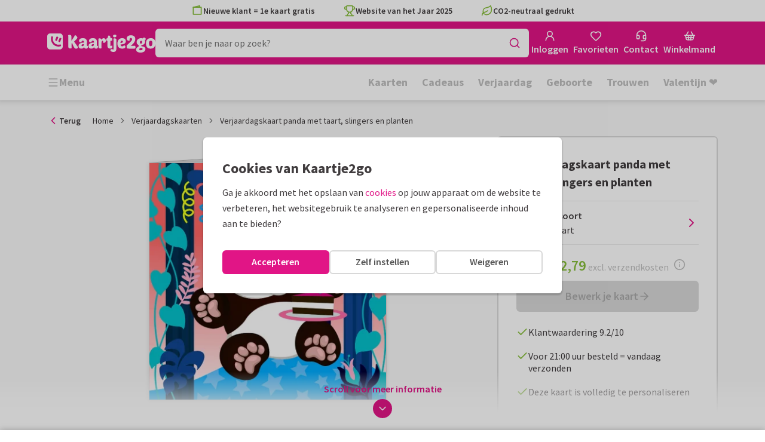

--- FILE ---
content_type: application/javascript
request_url: https://assets.kaartje2go.nl/assets/js/modern/application.8e2d99bb2b588ec17db.js
body_size: 26841
content:
!function(){try{var e="undefined"!=typeof window?window:"undefined"!=typeof global?global:"undefined"!=typeof globalThis?globalThis:"undefined"!=typeof self?self:{};e.SENTRY_RELEASE={id:"react-frontend@2026.01.29"},e._sentryModuleMetadata=e._sentryModuleMetadata||{},e._sentryModuleMetadata[(new e.Error).stack]=function(e){for(var t=1;t<arguments.length;t++){var r=arguments[t];if(null!=r)for(var n in r)r.hasOwnProperty(n)&&(e[n]=r[n])}return e}({},e._sentryModuleMetadata[(new e.Error).stack],{"_sentryBundlerPluginAppKey:react-frontend":!0});var t=(new e.Error).stack;t&&(e._sentryDebugIds=e._sentryDebugIds||{},e._sentryDebugIds[t]="41d02046-f9b3-48a3-9d40-36af4b81e20d",e._sentryDebugIdIdentifier="sentry-dbid-41d02046-f9b3-48a3-9d40-36af4b81e20d")}catch(e){}}(),(globalThis.__LOADABLE_LOADED_CHUNKS__=globalThis.__LOADABLE_LOADED_CHUNKS__||[]).push([[4543,7331],{182(e,t,r){r.d(t,{J:()=>s});var n=r(78602),i=r(37257),o=r(28312),a=r(84564);const s=e=>{var t;if(null!==(t=n.A.beacon)&&void 0!==t&&t[e])return i.m.run("open");return(0,a.K)().assign((0,o.a)(e,"CONTACT"))}},1473(e,t,r){r.d(t,{Z:()=>o});var n=r(78602),i=r(26405);const o=e=>{const t=n.A.giftPriceSortingValues.decreasing[e],r=n.A.giftPriceSortingValues.increasing[e];return{popular:i.cY,decreasing:t,increasing:r}}},1878(e,t,r){r.d(t,{M:()=>s});r(74423),r(23792),r(26910),r(21699),r(62953);var n=r(26405),i=r(1473),o=r(25428),a=r(9099);function s(e,t){let r=arguments.length>2&&void 0!==arguments[2]?arguments[2]:"",s=arguments.length>3&&void 0!==arguments[3]&&arguments[3],l=arguments.length>4&&void 0!==arguments[4]&&arguments[4],c=arguments.length>5?arguments[5]:void 0;const u=(0,a.J)(e);if(u.sort&&function(e,t,r){return t?!Object.values((0,i.Z)(r)).includes(e.sort):!n.C4.includes(e.sort)}(u,l,t)&&(u.sort=n.cY),s&&(u.is_partner=!0),r.length){const e=function(e){switch(e){case o.NL:case o.BE:return"categorie";case o.DE:return"kategorie";default:return"category"}}(t);u[e]=Array.from(new Set([u[e],r])).filter(Boolean)}return c&&(u.product_subtype_id=c,u.visible="visible"),u}},2619(e,t,r){r.d(t,{FU:()=>i,H2:()=>s,J5:()=>o,PN:()=>a,aY:()=>n});r(23792),r(62953);const n={all:["searchRelatedCategories"],withQuery:e=>[...n.all,{query:e}]},i={all:["searchProducts"],withData:e=>[...i.all,{params:e}]},o={all:["searchTexts"],withQuery:e=>[...o.all,{query:e}]},a={all:["suggestionSearchKeys"],withQuery:e=>[...a.all,{query:e}]},s={all:["searchProductDesigns"],withData:e=>[...s.all,{params:e}]}},3399(e,t,r){r.d(t,{ms:()=>g,RP:()=>l,hO:()=>f.A});r(23792),r(62953);var n=r(96540),i=r(34164),o=r(73082),a=r(62683),s=r(74848);const l=e=>{let{initialActive:t,children:r,className:l}=e;const c=(0,o.h)(),[u,d]=(0,n.useState)(t),m={active:u,openDropdown:(0,n.useCallback)(e=>d(e),[]),closeDropdown:(0,n.useCallback)(()=>d(void 0),[])},p=(0,i.A)("dropdown-group",{"dropdown-group--has-adminbar":c},l);return(0,s.jsx)(a.r,{value:m,children:(0,s.jsx)("div",{className:p,children:r})})};var c=r(35570),u=r(10815),d=r(28312),m=r(69495),p=r(53867);const g=e=>{let{children:t,className:r,enableMouseover:o=!1,id:l,label:g,name:f,onClick:b,onOpened:v,rel:h,softRefresh:y,state:j,trigger:O,triggerClass:x,triggerTestId:w,url:A}=e;const{active:P,openDropdown:E,closeDropdown:S}=(0,n.useContext)(a.r),_=(0,n.useRef)(null),N=(0,m.Y)(),C=null!==(0,c.RQ)({path:(0,d.a)(N,"AUTH_LOG_IN")}),T=null!==(0,c.RQ)({path:(0,d.a)(N,"AUTH_REGISTER")}),k=C||T||!1,D=P===f,I=(0,n.useCallback)(()=>S(),[]),R=(0,n.useCallback)(()=>{null===E||void 0===E||E(f),(0,p.a)(()=>{null===v||void 0===v||v(f)})},[f]);(0,n.useEffect)(()=>()=>{P&&I()},[]),(0,n.useEffect)(()=>{k&&I()},[k]);const M=(0,i.A)("dropdown__trigger",x);return(0,s.jsxs)("div",{className:(0,i.A)("dropdown",{"is--active":D},r),id:l,onMouseLeave:o?I:void 0,onMouseEnter:o?R:void 0,ref:_,children:[A?(0,s.jsx)(u.A,{className:M,"aria-label":g,to:A,rel:h,state:j,softRefresh:y,onClick:b,children:O}):(0,s.jsx)("button",{type:"button",className:M,"aria-label":g,onClick:b,children:O}),D&&(0,s.jsx)("div",{className:"dropdown__content",children:(0,s.jsx)("div",{className:"dropdown__inner",children:t})})]})};var f=r(89366)},9140(e,t,r){r.d(t,{A:()=>n});r(23792),r(62953);const n={all:["productTagGroups"],withData:e=>[...n.all,e]}},10001(e,t,r){r.d(t,{A:()=>c});var n=r(96540),i=r(34164),o=r(76727),a=r(58720),s=r(74848);const l=()=>{const{isSendASmile:e}=(0,a.P)(),t=(0,i.A)("logo",{"is--sas":e});return(0,s.jsx)("div",{className:t,children:(0,s.jsx)(o.Nn,{isSendASmile:e})})},c=(0,n.memo)(l)},10724(e,t,r){r.d(t,{A:()=>g,o:()=>p});r(3362);var n=r(96540),i=r(46215),o=r(22236),a=r(88215),s=r(92956),l=r(19599),c=r(57660),u=r(56876);class d{static isExpired(e){return e&&(0,s.I)(e)||!1}static async getOpeningHours(e){u.q.captureBreadcrumb("action","OpeningHourService.getOpeningHours");const{contactOpeninghours:t}=await l.G.get(a.Y6V,{},e),r=c.T.getFirstResource(t);return null!==r&&void 0!==r&&r.attributes&&null!==r&&void 0!==r&&r.meta?r:Promise.reject()}}var m=r(52389);async function p(e){return d.getOpeningHours(e)}const g=function(){const e=(0,o.x)("disable-phone-number"),{data:t,refetch:r}=(0,i.I)({queryKey:m.Y.all,queryFn:()=>d.getOpeningHours(),staleTime:1/0}),{expiresAt:a}=(null===t||void 0===t?void 0:t.meta)||{},{phone:s,chat:l,mail:c}=(null===t||void 0===t?void 0:t.attributes)||{},u=(0,n.useMemo)(()=>!e&&(null===s||void 0===s?void 0:s.available)||!1,[t]),p=(0,n.useMemo)(()=>(null===l||void 0===l?void 0:l.available)||!1,[t]),g=(0,n.useMemo)(()=>(null===c||void 0===c?void 0:c.available)||!1,[t]),f=(0,n.useMemo)(()=>null===s||void 0===s?void 0:s.nextReachableMoment,[t]),b=(0,n.useMemo)(()=>void 0!==t&&d.isExpired(a)||!1,[a,t]);return(0,n.useEffect)(()=>{b&&r()},[]),{openinghours:null===t||void 0===t?void 0:t.attributes,isPhoneAvailable:u,isChatAvailable:p,isMailAvailalbe:g,phoneNextMoment:f}}},12692(e,t,r){r.d(t,{A:()=>i});var n=r(13647);const i=e=>{let{modalName:t,payloadCheck:r,children:i}=e;return(0,n.t)(t,r)&&i}},13161(e,t,r){r.d(t,{A:()=>i});var n=r(71933);const i=function(e,t,r){e&&""!==e&&n.d6.sendCustomEvent(n.JG.SEARCH,{search_term:e.toLowerCase().trim(),search_input_type:t||"query",search_input_entity:r||"query"})}},13647(e,t,r){r.d(t,{t:()=>c,A:()=>u});var n=r(71468),i=r(32017),o=r.n(i),a=r(37340),s=r(96540);const l=(e,t)=>r=>{const n=(0,a.UN)(r,e);if(t){const i=(0,a._X)(r,e)[t.payloadPropertyToCheck];return n&&i===t.valueToMatch}return n},c=(e,t)=>(0,n.d4)(l(e,t),o()),u=(e,t)=>function(e){const t=(0,n.Pj)(),r=(0,s.useRef)(e(t.getState())),i=(0,n.d4)(e);return r.current=i,r}(l(e,t))},15804(e,t,r){r.d(t,{j:()=>n,m:()=>i});const n="easter-2025",i=["paaskaarten","fotokaarten","osterkarten","fotokarten"]},15971(e,t,r){r.r(t),r.d(t,{default:()=>He});var n=r(96540),i=r(71468),o=r(32017),a=r.n(o),s=r(49975),l=r(70667),c=r(69782),u=r(43598),d=r(76727),m=r(36201),p=r(66298),g=r(66501),f=r(54507),b=r(44344),v=r(72009),h=r(24520),y=r(69495);const j=r.p+"images/postnl@2x.504e78919f25bf0f.png",O=r.p+"images/trunkrs@2x.aa77a870b03fae78.png",x=r.p+"images/packs@2x.1ac8f4625f7ddec2.png",w=r.p+"images/bpost@2x.41aa9aeab630f61e.png",A=r.p+"images/dhl@2x.4f3446b805affa3a.png",P=r.p+"images/deutsche-post@2x.f3b765bd20501b87.png",E=r.p+"images/hermes@2x.9373816f2f16a116.png";var S=r(25428),_=r(74848);function N(e,t){var r=Object.keys(e);if(Object.getOwnPropertySymbols){var n=Object.getOwnPropertySymbols(e);t&&(n=n.filter(function(t){return Object.getOwnPropertyDescriptor(e,t).enumerable})),r.push.apply(r,n)}return r}function C(e,t,r){return(t=function(e){var t=function(e,t){if("object"!=typeof e||!e)return e;var r=e[Symbol.toPrimitive];if(void 0!==r){var n=r.call(e,t||"default");if("object"!=typeof n)return n;throw new TypeError("@@toPrimitive must return a primitive value.")}return("string"===t?String:Number)(e)}(e,"string");return"symbol"==typeof t?t:t+""}(t))in e?Object.defineProperty(e,t,{value:r,enumerable:!0,configurable:!0,writable:!0}):e[t]=r,e}const T=[{alt:"PostNL",src:j},{alt:"Trunkrs",src:O},{alt:"Packs",src:x}],k=[{alt:"PostNL",src:j},{alt:"Trunkrs",src:O},{alt:"bpost",src:w},{alt:"Packs",src:x}],D=[{alt:"DHL",src:A},{alt:"Deutsche Post",src:P},{alt:"Hermes",src:E}];function I(e){const t=(0,y.Y)(),r=t===S.DE?D:t===S.BE?k:T;return(0,_.jsx)(h.y,function(e){for(var t=1;t<arguments.length;t++){var r=null!=arguments[t]?arguments[t]:{};t%2?N(Object(r),!0).forEach(function(t){C(e,t,r[t])}):Object.getOwnPropertyDescriptors?Object.defineProperties(e,Object.getOwnPropertyDescriptors(r)):N(Object(r)).forEach(function(t){Object.defineProperty(e,t,Object.getOwnPropertyDescriptor(r,t))})}return e}({items:r},e))}var R=r(34164),M=r(75107);const L=["accordion","children","className","title"];function B(e,t){var r=Object.keys(e);if(Object.getOwnPropertySymbols){var n=Object.getOwnPropertySymbols(e);t&&(n=n.filter(function(t){return Object.getOwnPropertyDescriptor(e,t).enumerable})),r.push.apply(r,n)}return r}function U(e){for(var t=1;t<arguments.length;t++){var r=null!=arguments[t]?arguments[t]:{};t%2?B(Object(r),!0).forEach(function(t){F(e,t,r[t])}):Object.getOwnPropertyDescriptors?Object.defineProperties(e,Object.getOwnPropertyDescriptors(r)):B(Object(r)).forEach(function(t){Object.defineProperty(e,t,Object.getOwnPropertyDescriptor(r,t))})}return e}function F(e,t,r){return(t=function(e){var t=function(e,t){if("object"!=typeof e||!e)return e;var r=e[Symbol.toPrimitive];if(void 0!==r){var n=r.call(e,t||"default");if("object"!=typeof n)return n;throw new TypeError("@@toPrimitive must return a primitive value.")}return("string"===t?String:Number)(e)}(e,"string");return"symbol"==typeof t?t:t+""}(t))in e?Object.defineProperty(e,t,{value:r,enumerable:!0,configurable:!0,writable:!0}):e[t]=r,e}function q(e){let{accordion:t=!0,children:r,className:n,title:i}=e,o=function(e,t){if(null==e)return{};var r,n,i=function(e,t){if(null==e)return{};var r={};for(var n in e)if({}.hasOwnProperty.call(e,n)){if(-1!==t.indexOf(n))continue;r[n]=e[n]}return r}(e,t);if(Object.getOwnPropertySymbols){var o=Object.getOwnPropertySymbols(e);for(n=0;n<o.length;n++)r=o[n],-1===t.indexOf(r)&&{}.propertyIsEnumerable.call(e,r)&&(i[r]=e[r])}return i}(e,L);return t?(0,_.jsxs)("details",U(U({className:(0,R.A)("responsive-accordion",n)},o),{},{children:[(0,_.jsxs)("summary",{className:"flex gap-2 items-center justify-between cursor-pointer",children:[i,(0,_.jsx)(M.A,{className:"shrink-0 responsive-accordion-marker"})]}),(0,_.jsx)("div",{children:r})]})):(0,_.jsxs)("div",{className:n,children:[(0,_.jsx)("div",{children:i}),(0,_.jsx)("div",{children:r})]})}const H=["className"];function G(e,t){var r=Object.keys(e);if(Object.getOwnPropertySymbols){var n=Object.getOwnPropertySymbols(e);t&&(n=n.filter(function(t){return Object.getOwnPropertyDescriptor(e,t).enumerable})),r.push.apply(r,n)}return r}function Y(e,t,r){return(t=function(e){var t=function(e,t){if("object"!=typeof e||!e)return e;var r=e[Symbol.toPrimitive];if(void 0!==r){var n=r.call(e,t||"default");if("object"!=typeof n)return n;throw new TypeError("@@toPrimitive must return a primitive value.")}return("string"===t?String:Number)(e)}(e,"string");return"symbol"==typeof t?t:t+""}(t))in e?Object.defineProperty(e,t,{value:r,enumerable:!0,configurable:!0,writable:!0}):e[t]=r,e}function $(e){let{className:t}=e,r=function(e,t){if(null==e)return{};var r,n,i=function(e,t){if(null==e)return{};var r={};for(var n in e)if({}.hasOwnProperty.call(e,n)){if(-1!==t.indexOf(n))continue;r[n]=e[n]}return r}(e,t);if(Object.getOwnPropertySymbols){var o=Object.getOwnPropertySymbols(e);for(n=0;n<o.length;n++)r=o[n],-1===t.indexOf(r)&&{}.propertyIsEnumerable.call(e,r)&&(i[r]=e[r])}return i}(e,H);return(0,_.jsx)("div",function(e){for(var t=1;t<arguments.length;t++){var r=null!=arguments[t]?arguments[t]:{};t%2?G(Object(r),!0).forEach(function(t){Y(e,t,r[t])}):Object.getOwnPropertyDescriptors?Object.defineProperties(e,Object.getOwnPropertyDescriptors(r)):G(Object(r)).forEach(function(t){Object.defineProperty(e,t,Object.getOwnPropertyDescriptor(r,t))})}return e}({className:(0,R.A)("flex gap-2 items-center font-semibold text-md",t)},r))}var K=r(58720),V=r(89011),z=r(10815),W=r(76244),Q=r(55565);const X=e=>{var t;let{linksOnly:r=!1,location:i,wrapperClass:o="",itemClass:a,tertiary:s}=e;const l=(0,n.useId)(),{getMenuByLocation:c}=(0,Q.A)(),u=null===(t=c(i))||void 0===t?void 0:t.items;if(null===u||void 0===u||!u.length)return null;const d=null===u||void 0===u?void 0:u.map((e,t)=>{const{url:r,title:n,target:i}=e.attributes,o="_self"!==i&&i||void 0,c=`${l}:Link:${t}`;return s?(0,_.jsx)("div",{className:a,children:(0,_.jsx)(W.A,{variant:"tertiary",size:"small",url:r,target:o,children:n})},c):r?(0,_.jsx)("div",{className:a,children:(0,_.jsx)(z.A,{to:r||"",target:o,children:n})},c):null});return r||""===o?(0,_.jsx)(n.Fragment,{children:d}):(0,_.jsx)("div",{className:o,children:d})},J=(0,n.memo)(X),Z=r.p+"images/website-van-het-jaar-2025.e15b5cba5918f0eb.png",ee=r.p+"images/thuiswinkel-waarborg.9d03b8ed1df18a4d.png",te=r.p+"images/shopping-awards.6525f8549c4a8f0b.png",re=r.p+"images/abn-ambro-award-2025.563ba189a69e1c71.png";var ne=r(28312),ie=r(32814);const oe=()=>{const{brand:e}=(0,K.P)(),t=(0,n.useMemo)(()=>(new Date).getFullYear(),[]);return(0,_.jsx)("div",{className:"footer__colofon font-semibold",children:(0,_.jsxs)(b.A,{className:"p-6",children:[(0,_.jsx)(J,{wrapperClass:"list",itemClass:"list__item",location:"responsive_legal"}),(0,_.jsxs)("span",{className:"text-sm lg:mr-6",children:["\xa9 ",e," 2006 - ",t]})]})})},ae=(0,n.memo)(oe);var se=r(67378),le=r(81966);const ce=()=>{const{t:e}=(0,s.Bd)();return(0,_.jsx)("div",{className:"footer__partners py-6",children:(0,_.jsx)(b.A,{children:(0,_.jsxs)(g.A,{children:[(0,_.jsxs)(f.A,{xs:{size:12,middle:!0},md:{size:6,top:!0},className:"mb-5 md:mb-0 flex--column",children:[(0,_.jsxs)("div",{className:"flex flex--v-center font-bold text-left mb-2",children:[(0,_.jsx)(se.A,{className:"mr-2"}),e("Pay secure")]}),(0,_.jsx)(v.G,{})]}),(0,_.jsxs)(f.A,{xs:{size:12,middle:!0},md:{size:6,top:!0},className:"flex--column",children:[(0,_.jsxs)("div",{className:"flex flex--v-center font-bold text-left mb-2",children:[(0,_.jsx)(le.A,{className:"mr-2"}),e("Our delivery partners")]}),(0,_.jsx)(I,{})]})]})})})},ue=(0,n.memo)(ce);var de=r(73386),me=r(66495);const pe=r.p+"images/facebook-circle.ec8f93d0aa4533d4.svg",ge=r.p+"images/instagram-circle.5bcdf0e769765f85.svg",fe=r.p+"images/tiktok-circle.467dd86ecb017f01.svg",be=r.p+"images/pinterest-circle.12c4283042ba423d.svg",ve=r.p+"images/linkedin-circle.333ca478bf3158f0.svg",he=["className"];function ye(e,t){var r=Object.keys(e);if(Object.getOwnPropertySymbols){var n=Object.getOwnPropertySymbols(e);t&&(n=n.filter(function(t){return Object.getOwnPropertyDescriptor(e,t).enumerable})),r.push.apply(r,n)}return r}function je(e){for(var t=1;t<arguments.length;t++){var r=null!=arguments[t]?arguments[t]:{};t%2?ye(Object(r),!0).forEach(function(t){Oe(e,t,r[t])}):Object.getOwnPropertyDescriptors?Object.defineProperties(e,Object.getOwnPropertyDescriptors(r)):ye(Object(r)).forEach(function(t){Object.defineProperty(e,t,Object.getOwnPropertyDescriptor(r,t))})}return e}function Oe(e,t,r){return(t=function(e){var t=function(e,t){if("object"!=typeof e||!e)return e;var r=e[Symbol.toPrimitive];if(void 0!==r){var n=r.call(e,t||"default");if("object"!=typeof n)return n;throw new TypeError("@@toPrimitive must return a primitive value.")}return("string"===t?String:Number)(e)}(e,"string");return"symbol"==typeof t?t:t+""}(t))in e?Object.defineProperty(e,t,{value:r,enumerable:!0,configurable:!0,writable:!0}):e[t]=r,e}const xe=e=>{let{className:t}=e,r=function(e,t){if(null==e)return{};var r,n,i=function(e,t){if(null==e)return{};var r={};for(var n in e)if({}.hasOwnProperty.call(e,n)){if(-1!==t.indexOf(n))continue;r[n]=e[n]}return r}(e,t);if(Object.getOwnPropertySymbols){var o=Object.getOwnPropertySymbols(e);for(n=0;n<o.length;n++)r=o[n],-1===t.indexOf(r)&&{}.propertyIsEnumerable.call(e,r)&&(i[r]=e[r])}return i}(e,he);const i=(0,y.Y)(),o=(0,n.useMemo)(()=>{if(i===S.BE)return[];const e=(0,ne.a)(i,"SOCIAL_FACEBOOK"),t=(0,ne.a)(i,"SOCIAL_INSTAGRAM"),r=(0,ne.a)(i,"SOCIAL_PINTEREST"),n=(0,ne.a)(i,"SOCIAL_LINKEDIN"),o=(0,ne.a)(i,"SOCIAL_TIKTOK");return[{platform:"facebook",url:e,icon:(0,_.jsx)("img",{src:pe,width:24,height:24,alt:""})},{platform:"instagram",url:t,icon:(0,_.jsx)("img",{src:ge,width:24,height:24,alt:""})},{platform:"pinterest",url:r,icon:(0,_.jsx)("img",{src:be,width:24,height:24,alt:""})},{platform:"tiktok",url:o,icon:(0,_.jsx)("img",{src:fe,width:24,height:24,alt:""})},{platform:"linkedin",url:n,icon:(0,_.jsx)("img",{src:ve,width:24,height:24,alt:""})}]},[i]);return o.length?(0,_.jsx)("div",je(je({className:(0,R.A)("footer__socials",t)},r),{},{children:o.map(e=>""===e.url?null:(0,_.jsx)(z.A,{id:e.platform,to:e.url,title:`${e.platform}`,children:e.icon},e.platform))})):null};var we=r(37011),Ae=r(32905),Pe=r(81925),Ee=r(77878);const Se=e=>{let{url:t,image:r,title:n,subtitle:i,color:o,className:a,children:s}=e;const l=(0,R.A)("footer__banner",a);function c(){return(0,_.jsxs)("div",{className:"footer__banner-content p-4",children:[(0,_.jsx)("div",{className:"footer__banner-image",children:r}),(0,_.jsxs)("div",{className:"footer__banner-title text-left",children:[(0,_.jsx)("span",{className:"font-bold",children:(0,_.jsx)("span",{children:n})}),i]}),s&&(0,_.jsx)("div",{className:"footer__banner-extra",children:s})]})}return t?(0,_.jsx)("a",{href:t,className:l,target:"_blank",rel:"noopener noreferrer",style:{backgroundColor:`var(--${o}-50)`},children:c()}):(0,_.jsx)("div",{className:l,style:{backgroundColor:`var(--${o}-50)`},children:c()})},_e=()=>{var e;const{t:t}=(0,s.Bd)(),{brand:r}=(0,K.P)(),n=(0,y.Y)(),{ekomiScore:i}=(0,Ae.A)();if(!i)return null;const{count:o,rating:a,sealType:l,ekomiLinkUrl:c,total:u}=i,d=(0,Pe.S)(o,n),m=l?(0,_.jsx)(we.A,{lazy:!0,sealType:l,className:"ekomi-widget__seal",size:60}):null,p=d?(0,_.jsx)("span",{children:t("using {{totalRatings}} ratings",{totalRatings:d})}):null;return(0,_.jsx)(Se,{url:c||(null===(e=Ee.A.ekomi)||void 0===e?void 0:e[n]),image:m,title:t("{{company}} gets a {{rating}} out of {{bestRating}}",{company:r,rating:a,bestRating:u}),color:"green",subtitle:p})};r(69085);var Ne=r(48635);const Ce=r.p+"images/qr-code-app-NL.b120fbb948d0426a.png",Te=r.p+"images/qr-code-app-BE.562421fef93c9562.png",ke=r.p+"images/qr-code-app-DE.6433c1853df7908c.png";var De=r(44583),Ie=r(35123);function Re(e,t){var r=Object.keys(e);if(Object.getOwnPropertySymbols){var n=Object.getOwnPropertySymbols(e);t&&(n=n.filter(function(t){return Object.getOwnPropertyDescriptor(e,t).enumerable})),r.push.apply(r,n)}return r}function Me(e){for(var t=1;t<arguments.length;t++){var r=null!=arguments[t]?arguments[t]:{};t%2?Re(Object(r),!0).forEach(function(t){Le(e,t,r[t])}):Object.getOwnPropertyDescriptors?Object.defineProperties(e,Object.getOwnPropertyDescriptors(r)):Re(Object(r)).forEach(function(t){Object.defineProperty(e,t,Object.getOwnPropertyDescriptor(r,t))})}return e}function Le(e,t,r){return(t=function(e){var t=function(e,t){if("object"!=typeof e||!e)return e;var r=e[Symbol.toPrimitive];if(void 0!==r){var n=r.call(e,t||"default");if("object"!=typeof n)return n;throw new TypeError("@@toPrimitive must return a primitive value.")}return("string"===t?String:Number)(e)}(e,"string");return"symbol"==typeof t?t:t+""}(t))in e?Object.defineProperty(e,t,{value:r,enumerable:!0,configurable:!0,writable:!0}):e[t]=r,e}function Be(e){let t=Object.assign({},(function(e){if(null==e)throw new TypeError("Cannot destructure "+e)}(e),e));const r=(0,y.Y)(),{brand:i}=(0,K.P)(),{t:o}=(0,s.Bd)(),{isSmDown:a}=(0,V.d)(),l=a?(0,ne.a)(r,"APP_MOBILE"):(0,ne.a)(r,"APP_DESKTOP"),c=(0,n.useMemo)(()=>{switch(r){case S.DE:return ke;case S.BE:return Te;default:return Ce}},[r]),u=(0,n.useMemo)(()=>r===S.DE?De:Ie,[r]),d=(0,_.jsx)("img",{src:u,alt:i,loading:"lazy",className:"footer__app-image",width:72,height:72});return(0,_.jsxs)(Se,Me(Me({color:"blue",image:d,subtitle:o("Sending a card is easy!"),title:o("Download our app"),url:l},t),{},{children:[(0,_.jsx)(W.A,{className:"flex visible-xs visible-sm",variant:"primary",icon:(0,_.jsx)(Ne.A,{}),size:"small"}),(0,_.jsx)("img",{alt:"QR code",className:"hidden-xs hidden-sm",height:648,loading:"lazy",src:c,width:648})]}))}const Ue=()=>{const{t:e}=(0,s.Bd)();return(0,_.jsxs)(b.A,{className:"footer__navigation",children:[(0,_.jsx)("div",{className:"text-xl font-bold mt-0 mb-5 text-left",children:e("Quick navigation")}),(0,_.jsxs)(g.A,{children:[(0,_.jsx)(f.A,{xs:12,sm:12,md:12,lg:7,className:(0,R.A)("footer__links","footer__links--ekomi"),children:(0,_.jsx)(J,{wrapperClass:"list",itemClass:"list__item",location:"footer"})}),me.g.isNativeApp()?null:(0,_.jsx)(f.A,{xs:12,sm:12,lg:{size:5,offset:0},className:"mt-6 lg:mt-0",children:(0,_.jsxs)("div",{className:"footer__content",children:[(0,_.jsx)(_e,{}),(0,_.jsx)(ie.A,{whenVisible:!0,children:(0,_.jsx)(Be,{className:"mt-4"})}),(0,_.jsx)(xe,{className:"mt-6"})]})}),(0,_.jsx)(de.A,{id:"2",positionRight:0})]})]})},Fe=(0,n.memo)(Ue);function qe(){const{t:e}=(0,s.Bd)(),t=(0,i.d4)(e=>(0,m.jE)(e).footer,a()),{brand:r}=(0,K.P)(),{isMdDown:o}=(0,V.d)(),h=(0,y.Y)();return t.colofon||t.navigation||t.payment?(0,_.jsxs)(n.Fragment,{children:[t.customerNothingFound&&(0,_.jsx)(p.A,{}),h===S.NL?(0,_.jsxs)("footer",{className:"footer",children:[(0,_.jsxs)(b.A,{children:[t.navigation&&(0,_.jsxs)(g.A,{className:"pt-8 pb-2 md:pt-12 md:pb-6 gap-y-8",children:[(0,_.jsx)(f.A,{xs:12,md:8,children:(0,_.jsxs)(g.A,{children:[(0,_.jsx)(f.A,{xs:12,md:4,children:(0,_.jsx)(ie.A,{whenVisible:!0,children:(0,_.jsx)(q,{accordion:o,className:"md:always-open",title:(0,_.jsxs)($,{className:"my-2 md:mb-2 md:mt-0",children:[(0,_.jsx)(l.A,{})," ",e("Customer service")]}),children:(0,_.jsx)(J,{wrapperClass:"flex flex-col gap-2 footer__menu",location:"footer_1"})})})}),(0,_.jsx)(f.A,{xs:12,className:"hidden-md-up",children:(0,_.jsx)(d.cG,{variant:"thin"})}),(0,_.jsx)(f.A,{xs:12,md:4,children:(0,_.jsx)(ie.A,{whenVisible:!0,children:(0,_.jsx)(q,{accordion:o,className:"md:always-open",title:(0,_.jsxs)($,{className:"my-2 md:mb-2 md:mt-0",children:[(0,_.jsx)(c.A,{})," ",e("About")," ",r]}),children:(0,_.jsx)(J,{wrapperClass:"flex flex-col gap-2  footer__menu",location:"footer_2"})})})}),(0,_.jsx)(f.A,{xs:12,className:"hidden-md-up",children:(0,_.jsx)(d.cG,{variant:"thin"})}),(0,_.jsx)(f.A,{xs:12,md:4,children:(0,_.jsx)(ie.A,{whenVisible:!0,children:(0,_.jsx)(q,{accordion:o,className:"md:always-open",title:(0,_.jsxs)($,{className:"my-2 md:mb-2 md:mt-0",children:[(0,_.jsx)(u.A,{})," ",e("Tips")]}),children:(0,_.jsx)(J,{wrapperClass:"flex flex-col gap-2 footer__menu",location:"footer_3"})})})})]})}),(0,_.jsx)(f.A,{xs:12,md:4,children:(0,_.jsxs)(g.A,{className:"gap-y-3",children:[(0,_.jsx)(f.A,{xs:12,children:(0,_.jsx)("div",{className:"font-bold text-lg",children:e("FOOTER_SEO_TITLE")})}),(0,_.jsx)(f.A,{xs:12,sm:6,md:12,children:(0,_.jsx)(_e,{})}),(0,_.jsx)(f.A,{xs:12,sm:6,md:12,children:(0,_.jsx)(ie.A,{whenVisible:!0,children:(0,_.jsx)(Be,{})})})]})})]}),t.payment&&(0,_.jsxs)(g.A,{className:"gap-y-4 py-6",children:[(0,_.jsx)(f.A,{xs:12,sm:4,children:(0,_.jsxs)("div",{children:[(0,_.jsx)("div",{className:"font-semibold mb-1",children:e("Payment methods")}),(0,_.jsx)(v.G,{})]})}),(0,_.jsx)(f.A,{xs:12,sm:4,children:(0,_.jsxs)("div",{children:[(0,_.jsx)("div",{className:"font-semibold mb-1",children:e("Shipping partners")}),(0,_.jsx)(I,{})]})}),h===S.NL&&(0,_.jsx)(f.A,{xs:12,sm:4,children:(0,_.jsxs)("div",{children:[(0,_.jsx)("div",{className:"font-semibold mb-1",children:e("Awards")}),(0,_.jsxs)("div",{className:"flex flex-wrap gap-4 md:gap-2 items-center",children:[(0,_.jsx)(z.A,{to:(0,ne.a)(h,"AWARDS"),children:(0,_.jsx)("img",{src:Z,alt:"",width:"40",height:"40"})}),(0,_.jsx)(z.A,{to:(0,ne.a)(h,"AWARDS"),children:(0,_.jsx)("img",{src:te,alt:"",width:"84",height:"25"})}),(0,_.jsx)(z.A,{to:(0,ne.a)(h,"AWARDS"),children:(0,_.jsx)("img",{src:re,alt:"",width:"112",height:"35"})}),(0,_.jsx)("a",{href:(0,ne.a)(h,"E_COMMERCE_TRUSTMARK"),target:"_blank",children:(0,_.jsx)("img",{className:"block",src:ee,alt:"",width:"86",height:"26"})})]})]})})]})]}),t.colofon&&(0,_.jsx)("div",{className:"footer__bottom py-4",children:(0,_.jsx)(b.A,{children:(0,_.jsxs)("div",{className:"flex flex-col-reverse gap-4 md:flex-row md:items-center",children:[(0,_.jsxs)("div",{className:"flex flex-wrap gap-x-6 gap-y-1 text-sm grow",children:[(0,_.jsxs)("div",{children:["\xa9 ",r," 2006 - ",(new Date).getFullYear()]}),(0,_.jsx)(J,{wrapperClass:"flex flex-wrap gap-x-6 gap-y-1 footer__menu",location:"responsive_legal"})]}),(0,_.jsx)(xe,{className:"flex gap-x-2 shrink-0"})]})})})]}):(0,_.jsxs)("footer",{className:"footer",id:"footer",role:"contentinfo",children:[t.navigation?(0,_.jsx)(Fe,{}):null,t.payment?(0,_.jsx)(ue,{}):null,t.colofon?(0,_.jsx)(ae,{}):null]})]}):null}const He=(0,n.memo)(qe)},17595(e,t,r){r.r(t),r.d(t,{default:()=>Vr});r(23792),r(27495),r(5746),r(62953);var n=r(96540),i=r(34164),o=r(71468),a=r(35570),s=r(49975),l=r(32017),c=r.n(l),u=r(97213),d=r(49026),m=r(3399),p=(r(3362),r(80243));const g=(0,p.Ay)({resolved:{},chunkName:()=>"accountDropdown",isReady(e){const t=this.resolve(e);return!0===this.resolved[t]&&!!r.m[t]},importAsync:()=>r.e(3915).then(r.bind(r,84599)),requireAsync(e){const t=this.resolve(e);return this.resolved[t]=!1,this.importAsync(e).then(e=>(this.resolved[t]=!0,e))},requireSync(e){const t=this.resolve(e);return r(t)},resolve:()=>84599});g.displayName="AccountDropdown";const f=g;var b=r(74242),v=r(10815),h=r(69495),y=r(28312),j=r(74848);const O=()=>{const{t:e}=(0,s.Bd)(),t=(0,h.Y)();return(0,j.jsx)(v.A,{id:"accountDropdownMobile",to:(0,y.a)(t,"ACCOUNT_DASHBOARD"),className:"header-icons__trigger",title:e("Your account"),children:(0,j.jsx)(b.A,{})})},x=(0,n.memo)(O);var w=r(66757),A=r(76556),P=r(20081),E=r(25428),S=r(62683);const _=r.p+"images/auth-head-de-DE.755490cfe8a35d89.png",N=r.p+"images/auth-head-nl-NL.0d0d726f251bf35c.png";var C=r(22015);const T=()=>{const{t:e}=(0,s.Bd)();return(0,j.jsxs)(n.Fragment,{children:[(0,j.jsx)(C.A,{}),(0,j.jsx)("strong",{className:"hidden-xs",children:e("Login")})]})},k=(0,n.memo)(T),D=()=>{const{t:e}=(0,s.Bd)(),t=(0,h.Y)(),r=(0,a.zy)(),i=null!==(0,a.RQ)({path:(0,y.a)(t,"AUTH_LOG_IN")}),o=null!==(0,a.RQ)({path:(0,y.a)(t,"AUTH_REGISTER")}),l=i||o||!1,{active:c}=(0,n.useContext)(S.r),u="auth"===c,d=(0,A.G)(t,`${r.pathname}${r.search}`),p=t===E.DE?_:N;return(0,j.jsxs)(m.ms,{id:"authDropdown",url:(0,y.a)(t,"AUTH_LOG_IN"),label:e("Login"),className:"dropdown--auth",state:{redirectUrl:d},trigger:(0,j.jsx)(k,{}),triggerTestId:"auth-dropdown-trigger",triggerClass:"header-icons__trigger",name:"auth",enableMouseover:!l,children:[(0,j.jsx)(m.hO,{isActive:u,backgroundImage:p,backgroundColor:"#ffe1e5",height:145}),(0,j.jsxs)("div",{className:"auth-dropdown__block",children:[(0,j.jsx)("div",{className:"font-bold mb-1",children:e("Already have an account?")}),(0,j.jsx)(w.A,{modal:P.kG,spread:"always",variant:"primary",children:e("Login")}),(0,j.jsx)("hr",{}),(0,j.jsx)("div",{className:"font-bold mb-1",children:e("No account yet?")}),(0,j.jsx)(w.A,{modal:P.EB,spread:"always",variant:"secondary",children:e("Sign up")})]})]})},I=(0,n.memo)(D),R=()=>{const{t:e}=(0,s.Bd)(),t=(0,h.Y)(),r=(0,a.zy)(),n=`${r.pathname}${r.search}`,i=(0,A.G)(t,n);return(0,j.jsx)(v.A,{id:"authDropdownMobile",className:"header-icons__trigger",to:{pathname:(0,y.a)(t,"AUTH_LOG_IN")},state:{redirectUrl:i},title:e("Login"),children:(0,j.jsx)(C.A,{})})},M=(0,n.memo)(R);var L=r(80906),B=r(31152),U=r(53867),F=r(86924),q=r(76727);const H=e=>{let{children:t,className:r,text:n,color:o}=e;return(0,j.jsxs)("span",{className:(0,i.A)("icon__label",r),children:[t,(0,j.jsx)(q.JU,{variant:o,round:!0,children:n})]})},G=(0,n.memo)(H),Y=["className","color"];function $(e,t){var r=Object.keys(e);if(Object.getOwnPropertySymbols){var n=Object.getOwnPropertySymbols(e);t&&(n=n.filter(function(t){return Object.getOwnPropertyDescriptor(e,t).enumerable})),r.push.apply(r,n)}return r}function K(e){for(var t=1;t<arguments.length;t++){var r=null!=arguments[t]?arguments[t]:{};t%2?$(Object(r),!0).forEach(function(t){V(e,t,r[t])}):Object.getOwnPropertyDescriptors?Object.defineProperties(e,Object.getOwnPropertyDescriptors(r)):$(Object(r)).forEach(function(t){Object.defineProperty(e,t,Object.getOwnPropertyDescriptor(r,t))})}return e}function V(e,t,r){return(t=function(e){var t=function(e,t){if("object"!=typeof e||!e)return e;var r=e[Symbol.toPrimitive];if(void 0!==r){var n=r.call(e,t||"default");if("object"!=typeof n)return n;throw new TypeError("@@toPrimitive must return a primitive value.")}return("string"===t?String:Number)(e)}(e,"string");return"symbol"==typeof t?t:t+""}(t))in e?Object.defineProperty(e,t,{value:r,enumerable:!0,configurable:!0,writable:!0}):e[t]=r,e}const z=e=>{let{className:t,color:r="magenta"}=e,n=function(e,t){if(null==e)return{};var r,n,i=function(e,t){if(null==e)return{};var r={};for(var n in e)if({}.hasOwnProperty.call(e,n)){if(-1!==t.indexOf(n))continue;r[n]=e[n]}return r}(e,t);if(Object.getOwnPropertySymbols){var o=Object.getOwnPropertySymbols(e);for(n=0;n<o.length;n++)r=o[n],-1===t.indexOf(r)&&{}.propertyIsEnumerable.call(e,r)&&(i[r]=e[r])}return i}(e,Y);const{conceptCount:i,suborderCount:o}=(0,L.A)(),a=(0,j.jsx)(F.A,{className:t}),s=0===o&&i>0?"is--concept":void 0,l=o>0?o:i>0?i:void 0;return l?(0,j.jsx)(G,K(K({text:l,color:r,className:s},n),{},{children:a})):a},W=(0,n.memo)(z),Q=()=>{const{t:e}=(0,s.Bd)(),{totalCount:t}=(0,L.A)(),r=(0,i.A)("hidden-xs hidden-sm",{"is--basket":t>0});return(0,j.jsxs)(n.Fragment,{children:[(0,j.jsx)(W,{}),(0,j.jsx)("strong",{className:r,children:e("Basket")})]})},X=(0,n.memo)(Q),J=(0,p.Ay)({resolved:{},chunkName:()=>"filledBasket",isReady(e){const t=this.resolve(e);return!0===this.resolved[t]&&!!r.m[t]},importAsync:()=>Promise.all([r.e(6593),r.e(1317)]).then(r.bind(r,12946)),requireAsync(e){const t=this.resolve(e);return this.resolved[t]=!1,this.importAsync(e).then(e=>(this.resolved[t]=!0,e))},requireSync(e){const t=this.resolve(e);return r(t)},resolve:()=>12946});J.displayName="FilledBasket";const Z=J;var ee=r(76244),te=r(84832);const re=r.p+"images/empty-basket-head.1c41dc73d9937ba4.png";var ne=r(89366);const ie=()=>{const{t:e}=(0,s.Bd)(),t=(0,h.Y)(),{hasData:r,isFetching:i}=(0,L.A)(),{active:o}=(0,n.useContext)(S.r),a="basket"===o;return!r&&i?(0,j.jsx)(te.A,{}):(0,j.jsxs)(n.Fragment,{children:[(0,j.jsx)(ne.A,{isActive:a,backgroundColor:"#fbe3d9",backgroundImage:re,height:140}),(0,j.jsxs)("div",{className:"basket-dropdown--empty",children:[(0,j.jsx)("strong",{className:"basket-dropdown__title",children:e("EMPTY_BASKET_DROPDOWN_TITLE")}),(0,j.jsx)("p",{children:e("Your basket is empty")}),(0,j.jsx)(ee.A,{url:(0,y.a)(t,"CARD_CATEGORIES"),variant:"primary",spread:"always",children:e("CREATE_CARD_EMPTY_BASKET")})]})]})},oe=(0,n.memo)(ie),ae=()=>{const{t:e}=(0,s.Bd)(),t=(0,h.Y)(),r=(0,a.zy)(),o=(0,B.x)(),{totalCount:l}=(0,L.A)(),c=(0,n.useCallback)(()=>{(0,U.a)(()=>{null===o||void 0===o||o()})},[r.pathname]),u=0===l,d=(0,i.A)("header-icons__trigger",{"dropdown__trigger--empty-basket":u});return(0,j.jsx)(m.ms,{className:"dropdown--basket",enableMouseover:!0,id:"basketDropdown",label:e("Your basket"),name:"basket",onClick:c,rel:"nofollow",softRefresh:!0,trigger:(0,j.jsx)(X,{}),triggerTestId:"basket-dropdown-trigger",triggerClass:d,url:(0,y.a)(t,"BASKET"),children:l>0?(0,j.jsx)(Z,{}):(0,j.jsx)(oe,{})})},se=(0,n.memo)(ae),le=()=>{const{t:e}=(0,s.Bd)(),t=(0,h.Y)(),r=(0,B.x)(),i=(0,a.RQ)((0,y.a)(t,"BASKET")),o=(0,n.useCallback)(()=>{(0,U.a)(()=>{null===r||void 0===r||r()})},[i]);return(0,j.jsx)(v.A,{id:"basketDropdownMobile",to:(0,y.a)(t,"BASKET"),title:e("Your basket"),rel:"nofollow",className:"header-icons__trigger",onClick:o,children:(0,j.jsx)(W,{})})},ce=(0,n.memo)(le);var ue=r(95512),de=r(698),me=r(43954),pe=r(5061),ge=r(70667),fe=r(81966),be=r(57223),ve=r(22236),he=r(10724),ye=r(182),je=r(15803),Oe=r(58720),xe=r(37257);const we=r.p+"images/contact-head-nl-NL.fc043f9c6a060dc2.png",Ae=r.p+"images/contact-head-de-DE.cac94e968c20012b.png",Pe=()=>{const{t:e}=(0,s.Bd)();return(0,j.jsxs)(n.Fragment,{children:[(0,j.jsx)(ge.A,{}),(0,j.jsx)("strong",{className:"hidden-xs hidden-sm",children:e("Contact")})]})},Ee=(0,n.memo)(Pe),Se=e=>{let{initialShowChat:t=!1}=e;const{t:r}=(0,s.Bd)(),i=(0,h.Y)(),{brand:o}=(0,Oe.P)(),a=(0,je.U)(),{active:l}=(0,n.useContext)(S.r),c="contact"===l,[u,d]=(0,n.useState)(t),p=(0,ve.x)("disable-call-me-back"),{isPhoneAvailable:g,isChatAvailable:f}=(0,he.A)(),b=f&&xe.m.isEnabled(i),v=(0,n.useCallback)(()=>{u!==b&&d(b)},[b]),O=(0,n.useCallback)(()=>{(0,ye.J)(i)},[i]),{phone:x}=a.address[i],w=i!==E.DE?we:Ae;return(0,j.jsxs)(m.ms,{id:"contactDropdown",url:(0,y.a)(i,"CONTACT"),label:r("Contact with {{company}}",{company:o}),className:"dropdown--contact",trigger:(0,j.jsx)(Ee,{}),triggerTestId:"contact-dropdown-trigger",triggerClass:"header-icons__trigger",name:"contact",enableMouseover:!0,onOpened:v,children:[(0,j.jsx)(m.hO,{isActive:c,backgroundImage:w,title:g?`${r("Call us at")}:`:r("Contact with {{company}}",{company:o}),subtitle:g?x:void 0,height:210,backgroundColor:"#f1fcf1"}),(0,j.jsx)(q.W1,{children:(0,j.jsxs)(q.cO,{children:[(0,j.jsx)(be.A,{iconLeft:(0,j.jsx)(ue.A,{}),url:(0,y.a)(i,"CONTACT"),children:r("Frequently asked questions")}),!p&&(0,j.jsx)(be.A,{iconLeft:(0,j.jsx)(de.A,{}),modal:"contact",modalPayload:{contactMode:"callback"},className:"callmeback-link",children:r("Call me back")}),(0,j.jsx)(be.A,{iconLeft:(0,j.jsx)(me.A,{}),modal:"contact",className:"sendmessage-link",children:r("Ask question")}),u&&(0,j.jsx)(be.A,{iconLeft:(0,j.jsx)(pe.A,{}),tag:"button",onClick:O,className:"chat-link",children:r("Ask via chat")}),(0,j.jsx)(be.A,{iconLeft:(0,j.jsx)(ge.A,{}),url:(0,y.a)(i,"CONTACT"),children:r("View contact page")}),(0,j.jsx)(be.A,{iconLeft:(0,j.jsx)(fe.A,{}),url:(0,y.a)(i,"DELIVERY_INFO"),children:r("Delivery information")})]})})]})},_e=(0,n.memo)(Se),Ne=()=>{const{t:e}=(0,s.Bd)(),t=(0,h.Y)();return(0,j.jsx)(v.A,{id:"contactDropdownMobile",className:"header-icons__trigger",to:(0,y.a)(t,"CONTACT"),title:e("Contact"),children:(0,j.jsx)(ge.A,{})})},Ce=(0,n.memo)(Ne);var Te=r(23345);const ke=()=>{const{t:e}=(0,s.Bd)(),t=(0,h.Y)();return(0,j.jsx)("div",{className:"dropdown",children:(0,j.jsxs)(v.A,{to:(0,y.a)(t,"FAVORITES"),className:"dropdown__trigger header-icons__trigger",rel:"nofollow",children:[(0,j.jsx)(Te.A,{}),(0,j.jsx)("strong",{className:"hidden-xs hidden-sm",children:e("Favorites")})]})})},De=(0,n.memo)(ke),Ie=()=>{const{t:e}=(0,s.Bd)(),t=(0,h.Y)();return(0,j.jsx)(v.A,{id:"favoritesLinkMobile",className:"header-icons__trigger",to:(0,y.a)(t,"FAVORITES"),title:e("Favorites"),rel:"nofollow",children:(0,j.jsx)(Te.A,{})})},Re=(0,n.memo)(Ie);var Me=r(45180);const Le=()=>{const e=(0,Me.D)();return(0,j.jsxs)(n.Fragment,{children:[(0,j.jsxs)("div",{className:"header-icons hidden-sm-up",children:[e?(0,j.jsx)(x,{}):(0,j.jsx)(M,{}),(0,j.jsx)(Re,{}),(0,j.jsx)(Ce,{}),(0,j.jsx)(ce,{})]}),(0,j.jsxs)(m.RP,{className:"header-icons leading-6 hidden-xs",children:[e?(0,j.jsx)(f,{}):(0,j.jsx)(I,{}),(0,j.jsx)(De,{}),(0,j.jsx)(_e,{}),(0,j.jsx)(se,{})]})]})},Be=(0,n.memo)(Le);var Ue=r(10001);const Fe=()=>{const{t:e}=(0,s.Bd)();return(0,j.jsx)(v.A,{to:"/",title:e("Go to homepage"),children:(0,j.jsx)(Ue.A,{})})},qe=(0,n.memo)(Fe);var He=r(51327),Ge=r(44344);const Ye=(0,p.Ay)({resolved:{},chunkName:()=>"admin",isReady(e){const t=this.resolve(e);return!0===this.resolved[t]&&!!r.m[t]},importAsync:()=>r.e(9884).then(r.bind(r,7984)),requireAsync(e){const t=this.resolve(e);return this.resolved[t]=!1,this.importAsync(e).then(e=>(this.resolved[t]=!0,e))},requireSync(e){const t=this.resolve(e);return r(t)},resolve:()=>7984});Ye.displayName="AdminBar";const $e=Ye;r(38781);var Ke=r(78602),Ve=r(21578),ze=r(30497);var We=r(45171);const Qe={active:!1},Xe=e=>{const{timestamp:t,timeDifference:r}=(0,ze.p)(),{countdown:n}=Ke.A;if(!t||!(e=>{if((0,We.cM)(e))return!1;const t=e.getMonth(),r=e.getDate();return!(0,We.in)(t,r)&&!(0,We.hJ)(t,r)})(t))return Qe;if(!((e,t,r)=>{const{fromHour:n,untilHour:i,untilMinute:o}=Ke.A.countdown[e];return!(t<n||t>i)&&!(t>=i&&r>=o)})(e,t.getHours(),t.getMinutes()))return Qe;const i=Number((0,Ve.Ri)("COUNTDOWN_EXPOSURE_COOKIE_NAME")||0);return i>n[e].maxPerHour?Qe:(((e,t,r)=>{const{expires:n}=Ke.A.countdown[e],i=t.getTime(),o=i+n,a=Number((0,Ve.Ri)("COUNTDOWN_EXPIRES_COOKIE_NAME")||o);a<i?((0,Ve.TV)("COUNTDOWN_EXPOSURE_COOKIE_NAME","1",{sameSite:"Strict"}),(0,Ve.TV)("COUNTDOWN_EXPIRES_COOKIE_NAME",o.toString(),{sameSite:"Strict"})):((0,Ve.TV)("COUNTDOWN_EXPOSURE_COOKIE_NAME",(r+1).toString(),{sameSite:"Strict"}),(0,Ve.TV)("COUNTDOWN_EXPIRES_COOKIE_NAME",a.toString(),{sameSite:"Strict"}))})(e,t,i),{active:!0,diff:r,config:n[e]})};var Je=r(77809),Ze=r(95445);const et=e=>{let{hours:t,minutes:r,seconds:n}=e;function i(e){return`0${Math.floor(e)}`.slice(-2)}return(0,j.jsxs)("div",{className:"countdown__timer",children:[(0,j.jsx)("span",{children:i(t)}),":",(0,j.jsx)("span",{children:i(r)}),":",(0,j.jsx)("span",{children:i(n)})]})},tt=(0,n.memo)(et);function rt(e,t){const r=new Date;return r.setHours(e),r.setMinutes(t),r.setSeconds(0),r}function nt(e){return(new Date).getTime()-e}const it=e=>{let{initialTime:t,toggleCountdown:r}=e;const i=(0,h.Y)(),o=(0,Je.a)(),a=Xe(i),{i18n:l}=(0,s.Bd)(),c=(0,n.useRef)(null),u=(0,n.useRef)(null),d=(0,n.useRef)(null),m=(0,n.useRef)(null),[p,g]=(0,n.useState)(!0),[f,b]=(0,n.useState)(t||{hours:0,minutes:0,seconds:0});function v(){const{diff:e,config:t}=a;if(!t||!e)return;const n=nt(e),i=rt(t.untilHour,t.untilMinute).getTime();if(!c.current||n-c.current>=1e3&&n<i){const i=function(e,t){return rt(t.shipHour,0).getTime()-(new Date).getTime()-e}(e,t);i<0?g(!1):(c.current=n,b({hours:i/36e5%24,minutes:i/6e4%60,seconds:i/1e3%60}),r(!0,!0))}d.current=requestAnimationFrame(v)}function y(e){if(!e)return;const t=nt(e);if(u.current||(u.current=t),t-u.current>=6e3&&o())return g(!1),void(m.current&&cancelAnimationFrame(m.current));m.current=requestAnimationFrame(()=>y(e))}function O(){let e=!(arguments.length>0&&void 0!==arguments[0])||arguments[0];p&&d.current||a.active&&a.config&&(g(!0),d.current=requestAnimationFrame(v),e&&y(a.diff))}function x(){d.current&&cancelAnimationFrame(d.current),m.current&&cancelAnimationFrame(m.current)}return(0,Ze.C)(e=>{p!==e&&setTimeout(()=>r(!0,p),0),p||x()},p),(0,n.useEffect)(()=>("function"===typeof requestIdleCallback?requestIdleCallback(()=>O()):setTimeout(()=>O(),1),()=>{x()}),[]),0===f.hours&&0===f.minutes?null:(0,j.jsxs)("div",{className:"topbar__countdown",onMouseEnter:()=>O(!1),onMouseLeave:()=>g(!1),children:[(0,j.jsx)(fe.A,{className:"text--green mr-2"}),(0,j.jsxs)(s.x6,{i18nKey:"HEADER_COUNTDOWN",i18n:l,children:["Only ",(0,j.jsx)(tt,{hours:f.hours,minutes:f.minutes,seconds:f.seconds})," until the last shipment"]})]})},ot=(0,n.memo)(it),at=(0,p.Ay)({resolved:{},chunkName:()=>"topbarUspInfoModal",isReady(e){const t=this.resolve(e);return!0===this.resolved[t]&&!!r.m[t]},importAsync:()=>Promise.all([r.e(312),r.e(7588)]).then(r.bind(r,36632)),requireAsync(e){const t=this.resolve(e);return this.resolved[t]=!1,this.importAsync(e).then(e=>(this.resolved[t]=!0,e))},requireSync(e){const t=this.resolve(e);return r(t)},resolve:()=>36632},{resolveComponent:e=>e.TopbarUspInfoModal});at.displayName="TopbarUspInfoModal";const st=at;var lt=r(12692),ct=r(56679),ut=r(71377),dt=r(45899),mt=r(41181),pt=r(51089),gt=r(79804),ft=r(32905),bt=r(81925);const vt=()=>{const{t:e}=(0,s.Bd)(),t=(0,h.Y)(),{ekomiScore:r}=(0,ft.A)(t===E.DE),{count:n,rating:i,total:o}=r||{},a=(0,bt.S)(n,t),l=r?e("{{rating}}/{{total}} out of {{totalRatings}} reviews",{rating:i,total:o,totalRatings:a}):void 0,c=[{text:e("Topbar USP 1"),key:"topbar-usp-1",icon:(0,j.jsx)(ct.zw5,{})},{text:e("Topbar USP 2"),key:"topbar-usp-2",icon:t===E.DE?(0,j.jsx)(ut.A,{}):(0,j.jsx)(dt.A,{})},t===E.DE&&l?{text:l,key:"topbar-usp-3",icon:(0,j.jsx)(mt.A,{})}:{text:e("Topbar USP 3"),key:"topbar-usp-3",icon:(0,j.jsx)(pt.A,{})}];return(0,j.jsx)(q.B8,{inline:!0,usp:!0,className:"topbar__usps",animated:!0,children:c.map(e=>(0,j.jsxs)(q.ck,{className:e.className,children:[e.icon||(0,j.jsx)(gt.A,{}),e.text]},e.key))})},ht=(0,n.memo)(vt),yt=e=>{let{toggleCountdown:t,topbarContent:r,countdownVisible:o}=e;const a=(0,i.A)("topbar",{[`topbar--${null===r||void 0===r?void 0:r.type}`]:null===r||void 0===r?void 0:r.type,"topbar--countdown":o}),s=(0,n.useMemo)(()=>{if(!r)return null;const e=r.icon?(0,j.jsx)("span",{className:"topbar-content__icon",children:r.icon}):null,t=(0,j.jsxs)("span",{className:"topbar-content__inner",children:[r.mobileText?(0,j.jsxs)(n.Fragment,{children:[(0,j.jsx)("span",{className:"hidden-xs",children:r.text}),(0,j.jsx)("span",{className:"visible-xs",children:r.mobileText})]}):r.text,r.discountCode?(0,j.jsx)("span",{className:"topbar-content__code",children:r.discountCode}):null]});return r.url?(0,j.jsx)("div",{className:"topbar-content",children:(0,j.jsxs)("a",{href:r.url,target:r.newWindow?"_blank":"",className:"topbar-content__link",children:[e,t]})}):r.onClick?(0,j.jsx)("div",{className:"topbar-content",children:(0,j.jsx)(ee.A,{className:"topbar-content__button",icon:e,iconAlignment:e?"left":void 0,variant:"link",onClick:r.onClick,children:t})}):(0,j.jsxs)("div",{className:"topbar-content",children:[e,t]})},[r]);return(0,j.jsx)("div",{className:a,children:r?s:(0,j.jsxs)(n.Fragment,{children:[(0,j.jsx)(w.A,{modal:P.Je,className:"topbar__modal-trigger",children:(0,j.jsxs)("div",{className:"topbar__inner",children:[(0,j.jsx)(ht,{}),(0,j.jsx)(ot,{toggleCountdown:t})]})}),(0,j.jsx)(lt.A,{modalName:P.Je,children:(0,j.jsx)(st,{})})]})})},jt=(0,n.memo)(yt,(e,t)=>c()(e.topbarContent,t.topbarContent)&&e.countdownVisible===t.countdownVisible);var Ot=r(55995),xt=r(36201),wt=r(73082),At=r(8693),Pt=r(24208);const Et=(0,n.createContext)(void 0);const St=function(){const e=(0,n.useContext)(Et);if(!e)throw new Error("useMegaMenuLayered must be used within the MegaMenuLayeredProvider");return e};var _t=r(46215),Nt=r(19599),Ct=r(56876),Tt=r(88215);class kt{static getMegaMenu(e,t){Ct.q.captureBreadcrumb("action","megaMenu.getMegaMenu");const r={alias:e,include:["menu_items.menu_items.menu_items.menu_items"]};return Nt.G.get(Tt.Xdc,r,t)}static getMegaMenuBookmarks(e){Ct.q.captureBreadcrumb("action","megaMenu.getMegaMenuBookmarks");return Nt.G.get(Tt.Xdc,{alias:"mega-menu-bookmarks",include:["menu_items"]},e)}}const Dt={all:["megaMenuLayered"]},It={all:["megaMenuBookmarks"]};const Rt=function(){var e;const{data:t,isFetching:r}=(0,_t.I)({queryKey:Dt.all,queryFn:async()=>{var e;return await(e=void 0,kt.getMegaMenu("mega-menu-test",e))},gcTime:1/0,staleTime:1/0,retry:1}),i=Object.values((null===t||void 0===t?void 0:t.menuItems)||{}).find(e=>{var t;return!0===(null===(t=e.meta)||void 0===t?void 0:t.isFirstEntry)}),o=null===i||void 0===i||null===(e=i.meta)||void 0===e?void 0:e.sortedCollection,a=(0,n.useCallback)(e=>Object.values((null===t||void 0===t?void 0:t.menuItems)||{}).find(t=>t.id===e),[null===t||void 0===t?void 0:t.menuItems]),s=(0,n.useCallback)(e=>{const{attributes:{title:t,alias:r,image:n,imageAlt:i,url:o,emphasized:a,target:s,buttonLink:l,buttonText:c,type:u},meta:d,id:m}=e;return{alias:r,buttonLink:l,buttonText:c,emphasized:a,image:n,imageAlt:i,items:null===d||void 0===d?void 0:d.sortedCollection,title:t,target:s,type:u,url:o,id:m}},[null===t||void 0===t?void 0:t.menuItems]),l=(0,n.useCallback)(e=>{const t=a(e);return t?s(t):null},[a,s]);return{getMenuById:a,getMenuItems:s,getMenuItemsByMenuId:l,isFetching:r,megaMenuCategoryIds:o,data:t}};var Mt=r(48697),Lt=r(48635),Bt=r(87677),Ut=r(71933);const Ft=["className","isActive","itemId","onItemClick"];function qt(e,t){var r=Object.keys(e);if(Object.getOwnPropertySymbols){var n=Object.getOwnPropertySymbols(e);t&&(n=n.filter(function(t){return Object.getOwnPropertyDescriptor(e,t).enumerable})),r.push.apply(r,n)}return r}function Ht(e){for(var t=1;t<arguments.length;t++){var r=null!=arguments[t]?arguments[t]:{};t%2?qt(Object(r),!0).forEach(function(t){Gt(e,t,r[t])}):Object.getOwnPropertyDescriptors?Object.defineProperties(e,Object.getOwnPropertyDescriptors(r)):qt(Object(r)).forEach(function(t){Object.defineProperty(e,t,Object.getOwnPropertyDescriptor(r,t))})}return e}function Gt(e,t,r){return(t=function(e){var t=function(e,t){if("object"!=typeof e||!e)return e;var r=e[Symbol.toPrimitive];if(void 0!==r){var n=r.call(e,t||"default");if("object"!=typeof n)return n;throw new TypeError("@@toPrimitive must return a primitive value.")}return("string"===t?String:Number)(e)}(e,"string");return"symbol"==typeof t?t:t+""}(t))in e?Object.defineProperty(e,t,{value:r,enumerable:!0,configurable:!0,writable:!0}):e[t]=r,e}function Yt(e){let{className:t,isActive:r,itemId:o,onItemClick:a}=e,s=function(e,t){if(null==e)return{};var r,n,i=function(e,t){if(null==e)return{};var r={};for(var n in e)if({}.hasOwnProperty.call(e,n)){if(-1!==t.indexOf(n))continue;r[n]=e[n]}return r}(e,t);if(Object.getOwnPropertySymbols){var o=Object.getOwnPropertySymbols(e);for(n=0;n<o.length;n++)r=o[n],-1===t.indexOf(r)&&{}.propertyIsEnumerable.call(e,r)&&(i[r]=e[r])}return i}(e,Ft);const{getMenuItemsByMenuId:l}=Rt(),{items:c,target:u,title:d,type:m,url:p}=l(o)||{},{activeMenus:g,closeMenu:f}=St(),b=(0,n.useCallback)(()=>{f(),(0,U.a)(()=>{const e=[...Object.values(g).map(e=>{const t=l(e);return(null===t||void 0===t?void 0:t.title)||""}),d||""].join(" - ");Ut.d6.sendUserInteractionEvent("Menu layered click",Ut.bF.MENU,e)})},[g,l,f,d]),h=(0,i.A)("pl-4 pr-4",{"is--active":r},t);return(0,j.jsxs)("li",Ht(Ht({className:h},s),{},{children:["folder"===m&&!(null===c||void 0===c||!c.length)&&(0,j.jsxs)("button",{type:"button",className:"mega-menu__menu-item",onClick:()=>{null===a||void 0===a||a(o)},"aria-expanded":r,"aria-controls":`SubMenu:${o}`,children:[(0,j.jsx)("div",{children:d}),(0,j.jsx)(Bt.A,{})]}),"link"===m&&p&&(0,j.jsx)(v.A,{to:p,target:u,className:"mega-menu__menu-item",onClick:b,children:d})]}))}var $t=r(88157);function Kt(e){let{image:t,imageAlt:r}=e;const{url:n,height:i,width:o}=t;if(!n)return null;const a=o?Math.min(764,o):764,s=(0,$t._)(n,382,"auto",!0),l=(0,$t._)(n,a,"auto",!0);return(0,j.jsx)(q.VI,{src:s,alt:r,srcSet:`${s} 1x, ${l} 2x`,height:i,width:o,lazy:!0,imageClassName:"border-radius",children:(0,j.jsx)(q.ig,{srcSet:`${s} 1x, ${l} 2x`,type:"image/webp"})})}var Vt=r(90232);function zt(e){let{className:t,onBackButtonClick:r,showBackButton:n,title:o}=e;const{t:a}=(0,s.Bd)();return(0,j.jsxs)("div",{className:(0,i.A)("flex flex--v-center text-lg font-bold pl-4 gap-2 mb-4",t),children:[n&&(0,j.jsx)("button",{type:"button",className:"mega-menu__button--back visible-sm-down","aria-label":a("Back"),onClick:r,children:(0,j.jsx)(Vt.A,{})}),o]})}const Wt=["activeMenuItem","className","menuId","onBackButtonClick","onItemClick","showBackButton"];function Qt(e,t){var r=Object.keys(e);if(Object.getOwnPropertySymbols){var n=Object.getOwnPropertySymbols(e);t&&(n=n.filter(function(t){return Object.getOwnPropertyDescriptor(e,t).enumerable})),r.push.apply(r,n)}return r}function Xt(e){for(var t=1;t<arguments.length;t++){var r=null!=arguments[t]?arguments[t]:{};t%2?Qt(Object(r),!0).forEach(function(t){Jt(e,t,r[t])}):Object.getOwnPropertyDescriptors?Object.defineProperties(e,Object.getOwnPropertyDescriptors(r)):Qt(Object(r)).forEach(function(t){Object.defineProperty(e,t,Object.getOwnPropertyDescriptor(r,t))})}return e}function Jt(e,t,r){return(t=function(e){var t=function(e,t){if("object"!=typeof e||!e)return e;var r=e[Symbol.toPrimitive];if(void 0!==r){var n=r.call(e,t||"default");if("object"!=typeof n)return n;throw new TypeError("@@toPrimitive must return a primitive value.")}return("string"===t?String:Number)(e)}(e,"string");return"symbol"==typeof t?t:t+""}(t))in e?Object.defineProperty(e,t,{value:r,enumerable:!0,configurable:!0,writable:!0}):e[t]=r,e}function Zt(e){let{activeMenuItem:t,className:r,menuId:n,onBackButtonClick:o,onItemClick:a,showBackButton:s}=e,l=function(e,t){if(null==e)return{};var r,n,i=function(e,t){if(null==e)return{};var r={};for(var n in e)if({}.hasOwnProperty.call(e,n)){if(-1!==t.indexOf(n))continue;r[n]=e[n]}return r}(e,t);if(Object.getOwnPropertySymbols){var o=Object.getOwnPropertySymbols(e);for(n=0;n<o.length;n++)r=o[n],-1===t.indexOf(r)&&{}.propertyIsEnumerable.call(e,r)&&(i[r]=e[r])}return i}(e,Wt);const{getMenuItemsByMenuId:c}=Rt(),{buttonLink:u,buttonText:d,image:m,items:p,title:g,type:f}=c(n)||{};return(0,j.jsxs)("div",Xt(Xt({className:(0,i.A)("mega-menu__layer-submenu",r)},l),{},{children:[g&&(0,j.jsx)(zt,{onBackButtonClick:o,showBackButton:s,title:g}),(0,j.jsx)("ul",{className:"pl-0",id:`SubMenu:${n}`,children:"folder"===f&&!(null===p||void 0===p||!p.length)&&p.map(e=>(0,j.jsx)(Yt,{isActive:e===t,itemId:e,onItemClick:()=>{return t=e,void(null===a||void 0===a||a(t));var t}},`SubMenuItem:${e}`))}),(m||u&&d)&&(0,j.jsxs)("div",{className:"p-4 mt-5 hidden-sm-down",children:[m&&(0,j.jsx)(Kt,{image:m,imageAlt:g}),u&&d&&(0,j.jsx)(ee.A,{icon:(0,j.jsx)(Lt.A,{}),url:u,variant:"primary",spread:"always",className:"mt-3",children:d})]})]}))}var er=r(39277),tr=r(13328),rr=r(63278);const nr=["className","onItemClick","target","title","url"];function ir(e,t){var r=Object.keys(e);if(Object.getOwnPropertySymbols){var n=Object.getOwnPropertySymbols(e);t&&(n=n.filter(function(t){return Object.getOwnPropertyDescriptor(e,t).enumerable})),r.push.apply(r,n)}return r}function or(e){for(var t=1;t<arguments.length;t++){var r=null!=arguments[t]?arguments[t]:{};t%2?ir(Object(r),!0).forEach(function(t){ar(e,t,r[t])}):Object.getOwnPropertyDescriptors?Object.defineProperties(e,Object.getOwnPropertyDescriptors(r)):ir(Object(r)).forEach(function(t){Object.defineProperty(e,t,Object.getOwnPropertyDescriptor(r,t))})}return e}function ar(e,t,r){return(t=function(e){var t=function(e,t){if("object"!=typeof e||!e)return e;var r=e[Symbol.toPrimitive];if(void 0!==r){var n=r.call(e,t||"default");if("object"!=typeof n)return n;throw new TypeError("@@toPrimitive must return a primitive value.")}return("string"===t?String:Number)(e)}(e,"string");return"symbol"==typeof t?t:t+""}(t))in e?Object.defineProperty(e,t,{value:r,enumerable:!0,configurable:!0,writable:!0}):e[t]=r,e}function sr(e){let{className:t,onItemClick:r,target:n,title:o,url:a}=e,s=function(e,t){if(null==e)return{};var r,n,i=function(e,t){if(null==e)return{};var r={};for(var n in e)if({}.hasOwnProperty.call(e,n)){if(-1!==t.indexOf(n))continue;r[n]=e[n]}return r}(e,t);if(Object.getOwnPropertySymbols){var o=Object.getOwnPropertySymbols(e);for(n=0;n<o.length;n++)r=o[n],-1===t.indexOf(r)&&{}.propertyIsEnumerable.call(e,r)&&(i[r]=e[r])}return i}(e,nr);return a||r?(0,j.jsxs)("li",or(or({className:(0,i.A)("pl-4 pr-4",t)},s),{},{children:[a&&(0,j.jsx)(v.A,{to:a||"",target:n,className:"mega-menu__menu-item",children:o}),r&&(0,j.jsx)("button",{type:"button",className:"mega-menu__menu-item",onClick:r,children:o})]})):null}function lr(){const{t:e}=(0,s.Bd)(),t=(0,h.Y)(),r=(0,Me.D)(),n=(0,tr._)(),{closeMenu:i}=St();return(0,j.jsxs)("div",{className:"mega-menu__layer-submenu mt-4 mb-4",children:[(0,j.jsx)(zt,{title:e("Account")}),(0,j.jsxs)("ul",{className:"pl-0",id:`SubMenu:${e("Account")}`,children:[r?(0,j.jsx)(sr,{title:e("Your account"),url:(0,y.a)(t,"ACCOUNT_DASHBOARD")}):(0,j.jsx)(sr,{title:e("Login or register"),onItemClick:()=>{n((0,er.qf)(P.kG)),i()}}),(0,j.jsx)(sr,{title:e("Favorites"),url:(0,y.a)(t,"FAVORITES")}),r&&(0,j.jsx)(sr,{title:e("Log out"),onItemClick:()=>{n((0,rr.ri)()),i()}})]})]})}var cr=r(55565);const ur=["alias","className"];function dr(e,t){var r=Object.keys(e);if(Object.getOwnPropertySymbols){var n=Object.getOwnPropertySymbols(e);t&&(n=n.filter(function(t){return Object.getOwnPropertyDescriptor(e,t).enumerable})),r.push.apply(r,n)}return r}function mr(e){for(var t=1;t<arguments.length;t++){var r=null!=arguments[t]?arguments[t]:{};t%2?dr(Object(r),!0).forEach(function(t){pr(e,t,r[t])}):Object.getOwnPropertyDescriptors?Object.defineProperties(e,Object.getOwnPropertyDescriptors(r)):dr(Object(r)).forEach(function(t){Object.defineProperty(e,t,Object.getOwnPropertyDescriptor(r,t))})}return e}function pr(e,t,r){return(t=function(e){var t=function(e,t){if("object"!=typeof e||!e)return e;var r=e[Symbol.toPrimitive];if(void 0!==r){var n=r.call(e,t||"default");if("object"!=typeof n)return n;throw new TypeError("@@toPrimitive must return a primitive value.")}return("string"===t?String:Number)(e)}(e,"string");return"symbol"==typeof t?t:t+""}(t))in e?Object.defineProperty(e,t,{value:r,enumerable:!0,configurable:!0,writable:!0}):e[t]=r,e}function gr(e){let{alias:t,className:r}=e,n=function(e,t){if(null==e)return{};var r,n,i=function(e,t){if(null==e)return{};var r={};for(var n in e)if({}.hasOwnProperty.call(e,n)){if(-1!==t.indexOf(n))continue;r[n]=e[n]}return r}(e,t);if(Object.getOwnPropertySymbols){var o=Object.getOwnPropertySymbols(e);for(n=0;n<o.length;n++)r=o[n],-1===t.indexOf(r)&&{}.propertyIsEnumerable.call(e,r)&&(i[r]=e[r])}return i}(e,ur);const{getMenuByLocation:o}=(0,cr.A)(),a=o(t);return a?(0,j.jsxs)("div",mr(mr({className:(0,i.A)("mega-menu__layer-submenu",r)},n),{},{children:[(0,j.jsx)("div",{className:"text-lg font-bold pl-4 gap-2 mb-4",children:a.title}),(0,j.jsx)("ul",{className:"pl-0",id:`SubMenu:${a.id}`,children:!!a.items.length&&a.items.map(e=>{const{target:t,title:r,url:n}=e.attributes;return(0,j.jsx)(sr,{target:t,title:r,url:n},`SubMenuItem:${e.id}`)})})]})):null}function fr(){const e=["mega_menu_contact","mega_menu_information"];return(0,j.jsxs)("div",{className:"flex flex--column gap-8",children:[(0,j.jsx)(lr,{}),e.map(e=>(0,j.jsx)(gr,{alias:e},`SiteWideSubMenu:${e}`))]})}const br=["activeMenus","className","items","layerIndex","onBackButtonClick","onSubMenuClick","showCloseButton"];function vr(e,t){var r=Object.keys(e);if(Object.getOwnPropertySymbols){var n=Object.getOwnPropertySymbols(e);t&&(n=n.filter(function(t){return Object.getOwnPropertyDescriptor(e,t).enumerable})),r.push.apply(r,n)}return r}function hr(e){for(var t=1;t<arguments.length;t++){var r=null!=arguments[t]?arguments[t]:{};t%2?vr(Object(r),!0).forEach(function(t){yr(e,t,r[t])}):Object.getOwnPropertyDescriptors?Object.defineProperties(e,Object.getOwnPropertyDescriptors(r)):vr(Object(r)).forEach(function(t){Object.defineProperty(e,t,Object.getOwnPropertyDescriptor(r,t))})}return e}function yr(e,t,r){return(t=function(e){var t=function(e,t){if("object"!=typeof e||!e)return e;var r=e[Symbol.toPrimitive];if(void 0!==r){var n=r.call(e,t||"default");if("object"!=typeof n)return n;throw new TypeError("@@toPrimitive must return a primitive value.")}return("string"===t?String:Number)(e)}(e,"string");return"symbol"==typeof t?t:t+""}(t))in e?Object.defineProperty(e,t,{value:r,enumerable:!0,configurable:!0,writable:!0}):e[t]=r,e}function jr(e){let{activeMenus:t,className:r,items:n,layerIndex:o,onBackButtonClick:a,onSubMenuClick:l,showCloseButton:c}=e,u=function(e,t){if(null==e)return{};var r,n,i=function(e,t){if(null==e)return{};var r={};for(var n in e)if({}.hasOwnProperty.call(e,n)){if(-1!==t.indexOf(n))continue;r[n]=e[n]}return r}(e,t);if(Object.getOwnPropertySymbols){var o=Object.getOwnPropertySymbols(e);for(n=0;n<o.length;n++)r=o[n],-1===t.indexOf(r)&&{}.propertyIsEnumerable.call(e,r)&&(i[r]=e[r])}return i}(e,br);const{t:d}=(0,s.Bd)(),{getMenuById:m,getMenuItems:p}=Rt(),{closeMenu:g}=St();if(null===n||void 0===n||!n.length)return null;const f=e=>{null===l||void 0===l||l(e)};return(0,j.jsxs)("div",hr(hr({className:(0,i.$)("mega-menu__layer",r)},u),{},{children:[n.map(e=>{const r=m(e),n=r&&p(r);return n?(0,j.jsx)(Zt,{activeMenuItem:null===t||void 0===t?void 0:t[o],menuId:n.id,onBackButtonClick:a,onItemClick:f,showBackButton:0!==o},`SubMenu:${n.id}`):null}),0===o&&(0,j.jsx)(fr,{}),c&&(0,j.jsx)("button",{type:"button",className:"mega-menu__button--close hidden-sm-down","aria-label":d("Close menu"),onClick:g,children:(0,j.jsx)(Mt.A,{})})]}))}function Or(){const{data:e}=Rt(),{hasOpenedMenu:t}=St(),r=(0,n.useMemo)(()=>null!==e&&void 0!==e&&e.menuItems?Object.values(e.menuItems).filter(e=>"link"===e.attributes.type):[],[null===e||void 0===e?void 0:e.menuItems]);return t?null:(0,j.jsx)("nav",{hidden:!0,children:(0,j.jsx)("ul",{children:r.map(e=>{const{url:t,title:r}=e.attributes;return t?(0,j.jsx)("li",{children:(0,j.jsx)("a",{href:t,children:r})},`MegaMenuLink:${e.id}`):null})})})}const xr=()=>{const{t:e}=(0,s.Bd)(),t=(0,n.useRef)(null),{megaMenuCategoryIds:r}=Rt(),{activeMenus:o,handleBackButtonClick:a,handleSubMenuClick:l,isMenuActive:c}=St();(0,n.useEffect)(()=>{var e;c&&(null===(e=t.current)||void 0===e||e.scrollTo({top:0}))},[c]);const u=Object.keys(o).length,d=(0,i.A)("mega-menu__layers-wrapper h-full",{[`active-menus-${u}`]:u>0});return(0,j.jsxs)(n.Fragment,{children:[(0,j.jsx)("nav",{className:"mega-menu__layers","aria-label":e("Main menu"),children:(0,j.jsxs)("div",{className:d,children:[(0,j.jsx)(jr,{items:r,activeMenus:o,layerIndex:0,onBackButtonClick:a,onSubMenuClick:e=>l(e,0),ref:t,showCloseButton:!Object.keys(o).length},"MegaMenuLayer:0"),Object.values(o).map((e,t)=>{const r=t+1;return(0,j.jsx)(jr,{items:Array.of(e),activeMenus:o,layerIndex:r,onBackButtonClick:a,onSubMenuClick:e=>l(e,r),showCloseButton:r===Object.keys(o).length},`MegaMenuLayer:${r}`)})]})}),(0,j.jsx)(Or,{})]})};var wr=r(63001);function Ar(){const{t:e}=(0,s.Bd)(),t=(0,o.d4)(e=>(0,xt.jE)(e).category),{closeMenu:r}=St(),{getCategoryInSentence:n}=(0,Ot.A)(),i=n(t);return(0,j.jsxs)("div",{className:"mega-menu__mobile-top p-4",children:[(0,j.jsx)("div",{className:"mega-menu__logo pb-4",children:(0,j.jsx)(v.A,{to:"/",title:e("Go to homepage"),children:(0,j.jsx)(Ue.A,{})})}),(0,j.jsx)("div",{className:"mega-menu__mobile-search",children:(0,j.jsx)(wr.default,{categorySlug:t,categoryName:i,id:"mobileMenuSearch",isSearchUsed:r,placeholder:e("HEADER_SEARCH_PLACEHOLDER")})}),(0,j.jsx)("button",{type:"button",className:"mega-menu__button--close","aria-label":e("Close menu"),onClick:r,children:(0,j.jsx)(Mt.A,{})})]})}var Pr=r(89230);const Er=["className"];function Sr(e,t){var r=Object.keys(e);if(Object.getOwnPropertySymbols){var n=Object.getOwnPropertySymbols(e);t&&(n=n.filter(function(t){return Object.getOwnPropertyDescriptor(e,t).enumerable})),r.push.apply(r,n)}return r}function _r(e){for(var t=1;t<arguments.length;t++){var r=null!=arguments[t]?arguments[t]:{};t%2?Sr(Object(r),!0).forEach(function(t){Nr(e,t,r[t])}):Object.getOwnPropertyDescriptors?Object.defineProperties(e,Object.getOwnPropertyDescriptors(r)):Sr(Object(r)).forEach(function(t){Object.defineProperty(e,t,Object.getOwnPropertyDescriptor(r,t))})}return e}function Nr(e,t,r){return(t=function(e){var t=function(e,t){if("object"!=typeof e||!e)return e;var r=e[Symbol.toPrimitive];if(void 0!==r){var n=r.call(e,t||"default");if("object"!=typeof n)return n;throw new TypeError("@@toPrimitive must return a primitive value.")}return("string"===t?String:Number)(e)}(e,"string");return"symbol"==typeof t?t:t+""}(t))in e?Object.defineProperty(e,t,{value:r,enumerable:!0,configurable:!0,writable:!0}):e[t]=r,e}const Cr=e=>{let{className:t}=e,r=function(e,t){if(null==e)return{};var r,n,i=function(e,t){if(null==e)return{};var r={};for(var n in e)if({}.hasOwnProperty.call(e,n)){if(-1!==t.indexOf(n))continue;r[n]=e[n]}return r}(e,t);if(Object.getOwnPropertySymbols){var o=Object.getOwnPropertySymbols(e);for(n=0;n<o.length;n++)r=o[n],-1===t.indexOf(r)&&{}.propertyIsEnumerable.call(e,r)&&(i[r]=e[r])}return i}(e,Er);const{t:n}=(0,s.Bd)(),a=(0,o.d4)(e=>(0,xt.KX)(e)),{isFetching:l}=Rt(),{isMenuActive:c,toggleMenu:u}=St();return(0,j.jsxs)("button",_r(_r({"aria-controls":"mega-menu-wrapper","aria-expanded":c,"aria-label":n(c?"Close menu":"Open menu"),className:(0,i.A)("mega-menu__trigger flex items-center flex--column flex--row-sm sm:gap-2 rounded-md leading-none",t),disabled:l||!a,onClick:u},r),{},{children:[(0,j.jsx)(Pr.A,{className:"size-6 sm:size-5"}),(0,j.jsx)("span",{className:"font-semibold sm:font-bold",children:n("Menu")})]}))};const Tr=function(){const{data:e,isFetching:t}=(0,_t.I)({queryKey:It.all,queryFn:async()=>{return e=void 0,kt.getMegaMenuBookmarks(e);var e},gcTime:1/0,staleTime:1/0,retry:1});return{isFetching:t,megaMenuBookmarks:(0,n.useMemo)(()=>{var t;const r=null===e||void 0===e?void 0:e.menuItems;if(!r)return[];const n=Object.values(r||{}).find(e=>{var t;return!0===(null===(t=e.meta)||void 0===t?void 0:t.isFirstEntry)}),i=null===n||void 0===n||null===(t=n.meta)||void 0===t?void 0:t.sortedCollection;return null!==i&&void 0!==i&&i.length?i.map(e=>{const t=r[e];if(t)return function(e){var t,r;return{id:null!==(t=null===(r=e.attributes.sharedFolderId)||void 0===r?void 0:r.toString())&&void 0!==t?t:e.id,title:e.attributes.title}}(t)}).filter(e=>void 0!==e):[]},[null===e||void 0===e?void 0:e.menuItems])}},kr=["className","bookmark"];function Dr(e,t){var r=Object.keys(e);if(Object.getOwnPropertySymbols){var n=Object.getOwnPropertySymbols(e);t&&(n=n.filter(function(t){return Object.getOwnPropertyDescriptor(e,t).enumerable})),r.push.apply(r,n)}return r}function Ir(e){for(var t=1;t<arguments.length;t++){var r=null!=arguments[t]?arguments[t]:{};t%2?Dr(Object(r),!0).forEach(function(t){Rr(e,t,r[t])}):Object.getOwnPropertyDescriptors?Object.defineProperties(e,Object.getOwnPropertyDescriptors(r)):Dr(Object(r)).forEach(function(t){Object.defineProperty(e,t,Object.getOwnPropertyDescriptor(r,t))})}return e}function Rr(e,t,r){return(t=function(e){var t=function(e,t){if("object"!=typeof e||!e)return e;var r=e[Symbol.toPrimitive];if(void 0!==r){var n=r.call(e,t||"default");if("object"!=typeof n)return n;throw new TypeError("@@toPrimitive must return a primitive value.")}return("string"===t?String:Number)(e)}(e,"string");return"symbol"==typeof t?t:t+""}(t))in e?Object.defineProperty(e,t,{value:r,enumerable:!0,configurable:!0,writable:!0}):e[t]=r,e}function Mr(e){let{className:t,bookmark:r}=e,n=function(e,t){if(null==e)return{};var r,n,i=function(e,t){if(null==e)return{};var r={};for(var n in e)if({}.hasOwnProperty.call(e,n)){if(-1!==t.indexOf(n))continue;r[n]=e[n]}return r}(e,t);if(Object.getOwnPropertySymbols){var o=Object.getOwnPropertySymbols(e);for(n=0;n<o.length;n++)r=o[n],-1===t.indexOf(r)&&{}.propertyIsEnumerable.call(e,r)&&(i[r]=e[r])}return i}(e,kr);const{handleSubMenuClick:a}=St(),s=(0,o.d4)(e=>(0,xt.KX)(e));return(0,j.jsx)("button",Ir(Ir({type:"button",className:(0,i.A)("mega-menu__bookmark text-md font-bold rounded-md leading-none",t),onClick:()=>{a(r.id,0)},disabled:!s},n),{},{children:r.title}))}function Lr(){const{megaMenuBookmarks:e,isFetching:t}=Tr();return!e.length||t?null:(0,j.jsx)("div",{className:"mega-menu__bookmarks flex gap-2",children:e.slice(0,6).map(e=>(0,j.jsx)(Mr,{bookmark:e},`Bookmark:${e.id}`))})}function Br(){const{isMenuActive:e,toggleMenu:t}=St();return(0,j.jsx)(Ge.A,{className:"hidden-xs",children:(0,j.jsxs)("div",{className:"mega-menu__items flex items-center justify-between",children:[(0,j.jsx)(Cr,{onClick:t,"aria-controls":"mega-menu-wrapper","aria-expanded":e}),(0,j.jsx)(Lr,{})]})})}function Ur(){const e=(0,n.useRef)(null),{closeMenu:t,isMenuActive:r}=St();(0,n.useEffect)(()=>(null!==e&&void 0!==e&&e.current&&(r?(0,Pt.mh)(e.current,{allowTouchMove:()=>!0}):(0,Pt.fY)(e.current)),()=>{null!==e&&void 0!==e&&e.current&&(0,Pt.fY)(e.current)}),[r]);return(0,j.jsxs)("div",{className:"mega-menu-layered",ref:e,children:[(0,j.jsx)(Br,{}),(0,j.jsx)("div",{className:(0,i.A)("mega-menu-layered__overlay",{"is--active":r}),onClick:t,onKeyDown:e=>{"Enter"!==e.key&&" "!==e.key||(" "===e.key&&e.preventDefault(),t())},tabIndex:0,role:"button"}),(0,j.jsx)("div",{className:(0,i.A)("mega-menu-layered__wrapper",{"is--active":r}),id:"mega-menu-wrapper",children:(0,j.jsxs)("div",{className:"mega-menu-layered__content",children:[(0,j.jsx)(Ar,{}),(0,j.jsx)(xr,{})]})})]})}r(74423),r(53921),r(21699);var Fr=r(1784);function qr(e,t){var r=Object.keys(e);if(Object.getOwnPropertySymbols){var n=Object.getOwnPropertySymbols(e);t&&(n=n.filter(function(t){return Object.getOwnPropertyDescriptor(e,t).enumerable})),r.push.apply(r,n)}return r}function Hr(e){for(var t=1;t<arguments.length;t++){var r=null!=arguments[t]?arguments[t]:{};t%2?qr(Object(r),!0).forEach(function(t){Gr(e,t,r[t])}):Object.getOwnPropertyDescriptors?Object.defineProperties(e,Object.getOwnPropertyDescriptors(r)):qr(Object(r)).forEach(function(t){Object.defineProperty(e,t,Object.getOwnPropertyDescriptor(r,t))})}return e}function Gr(e,t,r){return(t=function(e){var t=function(e,t){if("object"!=typeof e||!e)return e;var r=e[Symbol.toPrimitive];if(void 0!==r){var n=r.call(e,t||"default");if("object"!=typeof n)return n;throw new TypeError("@@toPrimitive must return a primitive value.")}return("string"===t?String:Number)(e)}(e,"string");return"symbol"==typeof t?t:t+""}(t))in e?Object.defineProperty(e,t,{value:r,enumerable:!0,configurable:!0,writable:!0}):e[t]=r,e}const Yr=function(e){let{children:t}=e;const[r,i]=(0,n.useState)(!1),[o,a]=(0,n.useState)({}),[s,l]=(0,n.useState)(!1);(0,Fr.$)(()=>{i(!1),a({})}),(0,n.useEffect)(()=>{r?l(!0):a({})},[r]);const c={isMenuActive:r,activeMenus:o,hasOpenedMenu:s,closeMenu:()=>{i(!1),a({})},handleBackButtonClick:()=>{a(e=>{const t=Object.entries(e);return t.pop(),Object.fromEntries(t)})},handleSubMenuClick:(e,t)=>{i(!0),Object.values(o).includes(e)||a(r=>Hr(Hr({},Object.fromEntries(Object.entries(r).filter(e=>{let[r]=e;return Number(r)<t}))),{},{[t]:e}))},toggleMenu:()=>{i(e=>!e)}};return(0,j.jsx)(Et,{value:c,children:t})};var $r=r(41748);function Kr(e){let{countdownActive:t=!1,countdownShow:r=!1}=e;const{t:l}=(0,s.Bd)(),m=(0,h.Y)(),p=(0,a.zy)(),g=(0,wt.h)(),f=(0,n.useRef)(null),b=(0,ve.x)("enable-post-delay-topbar"),v=(0,ve.x)("enable-post-delay"),O=(0,ve.x)("enable-post-delay-escalation"),x=(0,ve.x)("disable-countdown");let w=(0,ve.x)("topbar-general");const A=[(0,ve.x)("topbar-black-friday-1"),(0,ve.x)("topbar-black-friday-2")],P=[(0,ve.x)("topbar-christmas-1"),(0,ve.x)("topbar-christmas-2"),(0,ve.x)("topbar-christmas-3")],E=(0,$r.A)(380);1===(null===E||void 0===E?void 0:E.variant)?w=!1:null!==E&&void 0!==E&&E.isVariant&&(w=!0);const S=null!==(0,a.RQ)({path:(0,y.a)(m,"ACCOUNT"),end:!1}),{getCategoryInSentence:_}=(0,Ot.A)(),[N,C]=(0,n.useState)(t),[T,k]=(0,n.useState)(r),{settings:D,categorySlug:I}=(0,o.d4)(e=>{const{category:t,header:r}=(0,xt.jE)(e);return{settings:r,categorySlug:t}},c()),R=_(I),M=(0,n.useMemo)(()=>{if(b&&(v||O)&&/^\/(?!geboortekaartjes|kerstkaarten)(?:.+)/.test(p.pathname)){return{type:"warning",text:l(O?"PostNL deliveries take between 2-4 working days.":"PostNL deliveries take between 1-3 working days."),mobileText:l(O?"POSTNL_DELAY_ESCALATION_MESSAGE_MOBILE":"POSTNL_DELAY_MESSAGE_MOBILE"),url:(0,y.a)(m,"DELIVERY_INFO"),newWindow:!0,icon:(0,j.jsx)(u.A,{})}}if(A.some(e=>e))return A[0]?{icon:(0,j.jsx)(d.A,{}),type:"dark",text:(0,j.jsxs)(s.x6,{i18nKey:"TOPBAR_BLACK_FRIDAY_DESKTOP_TWO_HTML",children:["Black Friday: ",(0,j.jsx)("mark",{children:"15% discount"})," on all cards and gifts!"]}),mobileText:(0,j.jsxs)(s.x6,{i18nKey:"TOPBAR_BLACK_FRIDAY_MOBILE_TWO_HTML",children:["Black Friday: ",(0,j.jsx)("mark",{children:"15% discount"})," on all cards and gifts!"]})}:A[1]?{type:"warning",text:l("TOPBAR_BLACK_FRIDAY_DESKTOP_TWO"),mobileText:l("TOPBAR_BLACK_FRIDAY_MOBILE_TWO")}:void 0;if(P.some(e=>e)&&/^\/$|^\/(?:nieuwjaarskaarten|kerstkaarten|zakelijke-kerstkaarten|fotokaarten)(?:.+)?$/.test(p.pathname)){let e="",t="";return P[0]&&(e=l("TOPBAR_CHRISTMAS_DESKTOP_ONE"),t=l("TOPBAR_CHRISTMAS_MOBILE_ONE")),P[1]&&(e=l("TOPBAR_CHRISTMAS_DESKTOP_TWO"),t=l("TOPBAR_CHRISTMAS_MOBILE_TWO")),P[2]&&(e=l("TOPBAR_CHRISTMAS_DESKTOP_THREE"),t=l("TOPBAR_CHRISTMAS_MOBILE_THREE")),{type:"warning",mobileText:t,text:e}}if(w){const e=l("TOPBAR_GENERAL_DESKTOP");return{type:"warning",mobileText:l("TOPBAR_GENERAL_MOBILE"),text:e}}},[p.pathname,b,v,O,P,A,w,l]),L=(0,n.useCallback)((e,t)=>{e!==N&&C(e),t!==T&&k(t)},[N,T]),B=D.topbar&&N&&!x,U=T&&!x,F=D.topbar||(null===M||void 0===M?void 0:M.showOnAllPages),q=null!==(0,a.RQ)({path:`${(0,y.a)(m,"PAYMENT")}/*`}),H=null!==(0,a.RQ)({path:(0,y.a)(m,"BASKET")}),G=null!==(0,a.RQ)({path:`${(0,y.a)(m,"ORDERING")}/*`}),Y=(0,At.D)(m,p),$=!q&&!H&&!G,K=D.search&&!S,V=(0,i.A)("header",{"has--topbar":F||g,"has--countdown":B&&!x,"has--megamenu":$,"is--admin":g,"has--mobile-search":K}),z=(0,i.A)("header__search p-3","visible-xs"),W=(0,j.jsxs)(Ge.A,{className:"header__container",isWide:Y,children:[(0,j.jsxs)("div",{className:"header__left",children:[D.mobilemenu?(0,j.jsx)(Cr,{className:"visible-xs"}):null,(0,j.jsx)("div",{className:"header__logo",children:(0,j.jsx)(qe,{})})]}),D.search&&(0,j.jsx)("div",{className:"header__center hidden-xs",children:(0,j.jsx)(He.A,{id:"search-header",categorySlug:I,categoryName:R,placeholder:l("HEADER_SEARCH_PLACEHOLDER"),noBorder:!0})}),D.icons?(0,j.jsx)("div",{className:"header__right",children:(0,j.jsx)(Be,{})}):null]});return(0,j.jsxs)("header",{className:V,role:"banner",children:[g?(0,j.jsx)($e,{}):F?(0,j.jsx)(jt,{countdownVisible:U,toggleCountdown:L,topbarContent:M}):null,(0,j.jsxs)(Yr,{children:[(0,j.jsx)("div",{className:"header__wrapper",children:W}),K?(0,j.jsx)("div",{className:z,ref:f,children:(0,j.jsx)(He.A,{id:"search-header-xs",categorySlug:I,categoryName:R,placeholder:l("HEADER_SEARCH_PLACEHOLDER")})}):null,$&&(0,j.jsx)(Ur,{})]})]})}const Vr=(0,n.memo)(Kr)},22409(e,t,r){r.d(t,{A:()=>T});r(23792),r(62953);var n=r(96540);const i=r.p+"images/anneleen-nl.70cbbf5fc17601d9.png",o=r.p+"images/anneleen-nl@2x.48712f5e45d6aabb.png",a=r.p+"images/anneleen-de.5b788c7754c90f00.png",s=r.p+"images/anneleen-de@2x.2d1856261b187de4.png",l=r.p+"images/emma-nl.7ae14953550cc9d4.png",c=r.p+"images/emma-nl@2x.176d33f2542038a7.png",u=r.p+"images/emma-de.dd3885dab6e9721e.png",d=r.p+"images/emma-de@2x.e284fe296d250be5.png",m=r.p+"images/heleen-nl.bc5c8579e237ec96.png",p=r.p+"images/heleen-nl@2x.95a25db0285469cb.png",g=r.p+"images/heleen-de.3554516d066d2d03.png",f=r.p+"images/heleen-de@2x.2c0f2742f23eeee5.png",b=r.p+"images/joella-nl.6b19bf5a5b5ecf40.png",v=r.p+"images/joella-nl@2x.d2e4add7401f0d9e.png",h=r.p+"images/joella-de.d5069f74e0ef1678.png",y=r.p+"images/joella-de@2x.e815134de951fc80.png",j=r.p+"images/shelly-nl.5bcd9f5def242550.png",O=r.p+"images/shelly-nl@2x.ca2c52ac97ac6cb0.png",x=r.p+"images/shelly-de.3d245ff75d05395b.png",w=r.p+"images/shelly-de@2x.d0768084645955a3.png";var A=r(25428),P=r(69495),E=r(74848);function S(e,t){var r=Object.keys(e);if(Object.getOwnPropertySymbols){var n=Object.getOwnPropertySymbols(e);t&&(n=n.filter(function(t){return Object.getOwnPropertyDescriptor(e,t).enumerable})),r.push.apply(r,n)}return r}function _(e){for(var t=1;t<arguments.length;t++){var r=null!=arguments[t]?arguments[t]:{};t%2?S(Object(r),!0).forEach(function(t){N(e,t,r[t])}):Object.getOwnPropertyDescriptors?Object.defineProperties(e,Object.getOwnPropertyDescriptors(r)):S(Object(r)).forEach(function(t){Object.defineProperty(e,t,Object.getOwnPropertyDescriptor(r,t))})}return e}function N(e,t,r){return(t=function(e){var t=function(e,t){if("object"!=typeof e||!e)return e;var r=e[Symbol.toPrimitive];if(void 0!==r){var n=r.call(e,t||"default");if("object"!=typeof n)return n;throw new TypeError("@@toPrimitive must return a primitive value.")}return("string"===t?String:Number)(e)}(e,"string");return"symbol"==typeof t?t:t+""}(t))in e?Object.defineProperty(e,t,{value:r,enumerable:!0,configurable:!0,writable:!0}):e[t]=r,e}const C={NL:[[i,o],[l,c],[m,p],[b,v],[j,O]],DE:[[a,s],[u,d],[g,f],[h,y],[x,w]]};const T=e=>{const t=(0,P.Y)(),[r,i]=(0,n.useState)();if((0,n.useEffect)(()=>{i({NL:C.NL[Math.floor(Math.random()*C.NL.length)],DE:C.DE[Math.floor(Math.random()*C.DE.length)]})},[]),!r)return(0,E.jsx)("div",{style:{maxWidth:272,aspectRatio:"272/214"}});const[o,a]=t===A.DE?r.DE:r.NL;return(0,E.jsx)("img",_(_({src:o,srcSet:`${o} 1x, ${a} 2x`},e),{},{alt:"",height:214,width:272}))}},24520(e,t,r){r.d(t,{y:()=>c});var n=r(34164),i=r(74848);const o=["className","items","loading"];function a(e,t){var r=Object.keys(e);if(Object.getOwnPropertySymbols){var n=Object.getOwnPropertySymbols(e);t&&(n=n.filter(function(t){return Object.getOwnPropertyDescriptor(e,t).enumerable})),r.push.apply(r,n)}return r}function s(e){for(var t=1;t<arguments.length;t++){var r=null!=arguments[t]?arguments[t]:{};t%2?a(Object(r),!0).forEach(function(t){l(e,t,r[t])}):Object.getOwnPropertyDescriptors?Object.defineProperties(e,Object.getOwnPropertyDescriptors(r)):a(Object(r)).forEach(function(t){Object.defineProperty(e,t,Object.getOwnPropertyDescriptor(r,t))})}return e}function l(e,t,r){return(t=function(e){var t=function(e,t){if("object"!=typeof e||!e)return e;var r=e[Symbol.toPrimitive];if(void 0!==r){var n=r.call(e,t||"default");if("object"!=typeof n)return n;throw new TypeError("@@toPrimitive must return a primitive value.")}return("string"===t?String:Number)(e)}(e,"string");return"symbol"==typeof t?t:t+""}(t))in e?Object.defineProperty(e,t,{value:r,enumerable:!0,configurable:!0,writable:!0}):e[t]=r,e}function c(e){let{className:t,items:r,loading:a="lazy"}=e,l=function(e,t){if(null==e)return{};var r,n,i=function(e,t){if(null==e)return{};var r={};for(var n in e)if({}.hasOwnProperty.call(e,n)){if(-1!==t.indexOf(n))continue;r[n]=e[n]}return r}(e,t);if(Object.getOwnPropertySymbols){var o=Object.getOwnPropertySymbols(e);for(n=0;n<o.length;n++)r=o[n],-1===t.indexOf(r)&&{}.propertyIsEnumerable.call(e,r)&&(i[r]=e[r])}return i}(e,o);return(0,i.jsx)("div",s(s({className:(0,n.A)("flex flex--wrap gap-3 items-start",t)},l),{},{children:r.map((e,t)=>{let{alt:r,border:o=!0,height:s=28,src:l,width:c=40}=e;return(0,i.jsx)("img",{alt:r,className:(0,n.A)("rounded-sm box-content",{border:o}),height:s,loading:a,src:l,title:r,width:c},t)})}))}},25287(e,t,r){r.r(t),r.d(t,{ErrorPage:()=>T});var n=r(96540),i=r(49975),o=r(76727),a=r(48635),s=r(66501),l=r(54507),c=r(33147),u=r(42600),d=r(57223),m=r(67921),p=r(98383),g=r(25428),f=r(69495),b=r(22236),v=r(76429),h=r(28312);const y=r.p+"images/404-ambiance.6eb04d3e3a5ea503.png";var j=r(73290);const O=r.p+"images/questions-portal-nl-NL.e718777f99a58054.png",x=r.p+"images/questions-portal-de-DE.9b669183f7a06ae8.png",w=r.p+"images/vacancy-portal-nl-NL.1a5943257b585037.png",A=r.p+"images/vacancy-portal-de-DE.b90fafc4948c4d55.png",P=r.p+"images/contact-404-nl-NL.7332e2d228a42383.png",E=r.p+"images/contact-404-de-DE.ffd8705ea438c486.png";var S=r(74848);function _(e,t){var r=Object.keys(e);if(Object.getOwnPropertySymbols){var n=Object.getOwnPropertySymbols(e);t&&(n=n.filter(function(t){return Object.getOwnPropertyDescriptor(e,t).enumerable})),r.push.apply(r,n)}return r}function N(e){for(var t=1;t<arguments.length;t++){var r=null!=arguments[t]?arguments[t]:{};t%2?_(Object(r),!0).forEach(function(t){C(e,t,r[t])}):Object.getOwnPropertyDescriptors?Object.defineProperties(e,Object.getOwnPropertyDescriptors(r)):_(Object(r)).forEach(function(t){Object.defineProperty(e,t,Object.getOwnPropertyDescriptor(r,t))})}return e}function C(e,t,r){return(t=function(e){var t=function(e,t){if("object"!=typeof e||!e)return e;var r=e[Symbol.toPrimitive];if(void 0!==r){var n=r.call(e,t||"default");if("object"!=typeof n)return n;throw new TypeError("@@toPrimitive must return a primitive value.")}return("string"===t?String:Number)(e)}(e,"string");return"symbol"==typeof t?t:t+""}(t))in e?Object.defineProperty(e,t,{value:r,enumerable:!0,configurable:!0,writable:!0}):e[t]=r,e}function T(e){let{code:t}=e;const{t:r}=(0,i.Bd)(),_=(0,f.Y)(),C=(0,b.x)("disable-call-me-back"),T=_===g.DE?E:P,k=((0,n.useMemo)(()=>{if(t===p.EE)return v.W.ERROR_NOT_FOUND},[t]),(0,n.useMemo)(()=>{switch(t){case p.EE:case p.z2:return{title:r("404_page_metatitle"),bodyClasses:{"page-error":!0,"page-404":!0}};default:return{title:r("500_page_metatitle"),bodyClasses:{"page-error":!0,"page-500":!0}}}},[t,r])),D=(0,n.useMemo)(()=>t===p.EE?{ambianceBackgroundHex:"#FFF4E4",ambianceImage:{height:500,url:y,width:700},ambianceText:r("404_page_description"),ambianceTitle:r("404_page_title"),ambianceSubtitle:r("404_page_subtitle"),ambianceTitleColor:"#555555",buttonText:r("To homepage"),buttonUrl:"/",hideTextXs:!0,imagePosition:"right",showImageXs:!0,prominentTitle:!0}:{ambianceBackgroundHex:"#FDEFF8",ambianceImage:{height:500,url:j,width:700},ambianceText:r("500_page_description"),ambianceTitle:r("500_page_title"),ambianceSubtitle:t?`Error ${t}`:void 0,ambianceTitleColor:"#555555",buttonText:r("To homepage"),buttonUrl:"/",hideTextXs:!0,imagePosition:"right",showImageXs:!0,prominentTitle:!0},[t,r]),I=(0,n.useMemo)(()=>t===p.EE?{alt:r("Go to customer service"),backgroundColor:"rgb(241, 251, 255)",buttonText:r("Go to customer service"),imageLg:_===g.DE?x:O,url:(0,h.a)(_,"CONTACT")}:{alt:r("Go to vacancies"),backgroundColor:"rgb(246, 250, 240)",buttonText:r("Go to vacancies"),imageLg:_===g.DE?A:w,url:(0,h.a)(_,"VACANCIES")},[t,r]),R={content:(0,S.jsx)(c.A,{}),position:"right",switched:!0};return(0,S.jsx)(u.A,{metatags:k,ambiance:D,sidebar:R,children:(0,S.jsxs)(s.A,{sm:{reverse:!0},children:[(0,S.jsx)(l.A,{xs:12,sm:6,md:8,children:(0,S.jsxs)(o.az,{border:!0,rounded:!0,className:"page-error__menu-box",children:[(0,S.jsxs)("div",{className:"page-error__menu-box-head",children:[(0,S.jsx)(o.VI,{src:T,className:"hidden-xs"}),(0,S.jsx)("div",{className:"visible-xs",children:r("Can we help you with something?")})]}),(0,S.jsx)(o.pR,{xs:"10",md:"10",children:(0,S.jsx)(o.W1,{children:(0,S.jsxs)(o.cO,{children:[(0,S.jsx)(d.A,{iconRight:(0,S.jsx)(a.A,{}),url:(0,h.a)(_,"CONTACT"),children:r("Frequently asked questions")}),!C&&(0,S.jsx)(d.A,{iconRight:(0,S.jsx)(a.A,{}),modal:"contact",modalPayload:{contactMode:"callback"},className:"callmeback-link",children:r("Call me back")}),(0,S.jsx)(d.A,{iconRight:(0,S.jsx)(a.A,{}),modal:"contact",className:"sendmessage-link",children:r("Ask question")}),(0,S.jsx)(d.A,{iconRight:(0,S.jsx)(a.A,{}),url:(0,h.a)(_,"CONTACT"),children:r("View contact page")})]})})})]})}),(0,S.jsx)(l.A,{xs:12,sm:6,md:4,children:(0,S.jsx)(m.A,N({},I))})]})})}},26405(e,t,r){r.d(t,{C4:()=>o,cY:()=>n,yb:()=>i});const n="popular",i="recent",o=[n,i]},26848(e,t,r){r.d(t,{C:()=>m});r(74423),r(23792),r(62953);var n=r(80971),i=r(88215),o=r(19599),a=r(56876),s=r(1878),l=r(48535);function c(e,t){var r=Object.keys(e);if(Object.getOwnPropertySymbols){var n=Object.getOwnPropertySymbols(e);t&&(n=n.filter(function(t){return Object.getOwnPropertyDescriptor(e,t).enumerable})),r.push.apply(r,n)}return r}function u(e){for(var t=1;t<arguments.length;t++){var r=null!=arguments[t]?arguments[t]:{};t%2?c(Object(r),!0).forEach(function(t){d(e,t,r[t])}):Object.getOwnPropertyDescriptors?Object.defineProperties(e,Object.getOwnPropertyDescriptors(r)):c(Object(r)).forEach(function(t){Object.defineProperty(e,t,Object.getOwnPropertyDescriptor(r,t))})}return e}function d(e,t,r){return(t=function(e){var t=function(e,t){if("object"!=typeof e||!e)return e;var r=e[Symbol.toPrimitive];if(void 0!==r){var n=r.call(e,t||"default");if("object"!=typeof n)return n;throw new TypeError("@@toPrimitive must return a primitive value.")}return("string"===t?String:Number)(e)}(e,"string");return"symbol"==typeof t?t:t+""}(t))in e?Object.defineProperty(e,t,{value:r,enumerable:!0,configurable:!0,writable:!0}):e[t]=r,e}class m{static getResourceParams(e,t){return e===n.tc||e===n.JR||e===n.Tx?{page_slug:t}:e===n.ne||e===n.Oi?{designer_slug:t}:{}}static getFilter(e,t){let r=arguments.length>2&&void 0!==arguments[2]?arguments[2]:{};const{resource:n,slug:s,productId:l}=e,c=this.filterProductTagGroupsQueryParams(e,t);a.q.captureBreadcrumb("action","ProductTagGroupService.getFilter",{resource:n,slug:s,filteredParams:c});const d=u(u(u({},this.getResourceParams(n,s)),c),{},{product_id:l,is_order_flow:e.isOrderFlow||!1,counters:!0,include:["productTags"]});return o.G.get(i.EWN,d,r)}}m.filterProductTagGroupsQueryParams=(e,t)=>{const r=[...i.aXV,"page","sort"],{designerCategory:n="",isPartner:o=!1,params:a,giftFlowQueryParams:c,isGiftCatalog:d,productSubtype:m}=e,p=u(u({},(0,s.M)(a,t,n,o,d,m)),c);return(0,l.l)(p,e=>r.includes(e))}},30497(e,t,r){r.d(t,{p:()=>s,w:()=>a});r(38781);var n=r(36926);function i(e,t){var r=Object.keys(e);if(Object.getOwnPropertySymbols){var n=Object.getOwnPropertySymbols(e);t&&(n=n.filter(function(t){return Object.getOwnPropertyDescriptor(e,t).enumerable})),r.push.apply(r,n)}return r}function o(e,t,r){return(t=function(e){var t=function(e,t){if("object"!=typeof e||!e)return e;var r=e[Symbol.toPrimitive];if(void 0!==r){var n=r.call(e,t||"default");if("object"!=typeof n)return n;throw new TypeError("@@toPrimitive must return a primitive value.")}return("string"===t?String:Number)(e)}(e,"string");return"symbol"==typeof t?t:t+""}(t))in e?Object.defineProperty(e,t,{value:r,enumerable:!0,configurable:!0,writable:!0}):e[t]=r,e}const a=function(e){let t=arguments.length>1&&void 0!==arguments[1]&&arguments[1];function r(e){return t&&e<10?`0${e}`.slice(-2):t?e.toString():e}return{year:r(e.getFullYear()),month:r(e.getMonth()+1),day:r(e.getDate()),dayOfWeek:e.getDay(),hours:r(e.getHours()),minutes:r(e.getMinutes()),seconds:r(e.getSeconds())}},s=function(){let e=arguments.length>0&&void 0!==arguments[0]&&arguments[0],t=arguments.length>1?arguments[1]:void 0;const r=(0,n.V)()&&window.timeDiff||void 0,s=r&&new Date(Date.now()-r)||void 0,l=new Date(t||s||Date.now());return function(e){for(var t=1;t<arguments.length;t++){var r=null!=arguments[t]?arguments[t]:{};t%2?i(Object(r),!0).forEach(function(t){o(e,t,r[t])}):Object.getOwnPropertyDescriptors?Object.defineProperties(e,Object.getOwnPropertyDescriptors(r)):i(Object(r)).forEach(function(t){Object.defineProperty(e,t,Object.getOwnPropertyDescriptor(r,t))})}return e}({timestamp:s,timeDifference:r},a(l,e))}},31152(e,t,r){r.d(t,{x:()=>u});var n=r(35570),i=r(40170),o=r(94957),a=r(3188),s=r(28312),l=r(69495),c=r(62643);function u(){const e=(0,l.Y)(),t=(0,i.jE)(),r=(0,c.w)();if(null!==(0,n.RQ)({path:(0,s.a)(e,"BASKET")}))return()=>{t.removeQueries({queryKey:o.V.withUserId(r)}),t.removeQueries({queryKey:a.tY.all}),t.removeQueries({queryKey:o.H.withUserId(r)})}}},32814(e,t,r){r.d(t,{A:()=>u});r(23792),r(62953);var n=r(96540),i=r(74848);const o=["noWrapper","ssrOnly","whenIdle","idleTimeout","whenVisible","promise","on","children","didHydrate","idleUntilUrgent"];function a(e,t){var r=Object.keys(e);if(Object.getOwnPropertySymbols){var n=Object.getOwnPropertySymbols(e);t&&(n=n.filter(function(t){return Object.getOwnPropertyDescriptor(e,t).enumerable})),r.push.apply(r,n)}return r}function s(e){for(var t=1;t<arguments.length;t++){var r=null!=arguments[t]?arguments[t]:{};t%2?a(Object(r),!0).forEach(function(t){l(e,t,r[t])}):Object.getOwnPropertyDescriptors?Object.defineProperties(e,Object.getOwnPropertyDescriptors(r)):a(Object(r)).forEach(function(t){Object.defineProperty(e,t,Object.getOwnPropertyDescriptor(r,t))})}return e}function l(e,t,r){return(t=function(e){var t=function(e,t){if("object"!=typeof e||!e)return e;var r=e[Symbol.toPrimitive];if(void 0!==r){var n=r.call(e,t||"default");if("object"!=typeof n)return n;throw new TypeError("@@toPrimitive must return a primitive value.")}return("string"===t?String:Number)(e)}(e,"string");return"symbol"==typeof t?t:t+""}(t))in e?Object.defineProperty(e,t,{value:r,enumerable:!0,configurable:!0,writable:!0}):e[t]=r,e}const c="undefined"!==typeof document?n.useLayoutEffect:n.useEffect,u=e=>{let{noWrapper:t,ssrOnly:r,whenIdle:a,idleTimeout:l,whenVisible:u,promise:d,on:m=[],children:p,didHydrate:g,idleUntilUrgent:f}=e,b=function(e,t){if(null==e)return{};var r,n,i=function(e,t){if(null==e)return{};var r={};for(var n in e)if({}.hasOwnProperty.call(e,n)){if(-1!==t.indexOf(n))continue;r[n]=e[n]}return r}(e,t);if(Object.getOwnPropertySymbols){var o=Object.getOwnPropertySymbols(e);for(n=0;n<o.length;n++)r=o[n],-1===t.indexOf(r)&&{}.propertyIsEnumerable.call(e,r)&&(i[r]=e[r])}return i}(e,o);const v=(0,n.useRef)(null),[h,y]=(0,n.useReducer)(()=>!0,"undefined"===typeof document);c(()=>{var e;null!==(e=v.current)&&void 0!==e&&e.hasChildNodes()&&y()},[]),(0,n.useEffect)(()=>{h&&g&&g()},[h]),(0,n.useEffect)(()=>{if(r||h)return;const e=v.current,n=[];if(d&&d.then(y,y),u){const r=t?e:null===e||void 0===e?void 0:e.firstElementChild;if(r&&"undefined"!==typeof IntersectionObserver){const e=new IntersectionObserver(e=>{e.forEach(e=>{(e.isIntersecting||e.intersectionRatio>0)&&y()})},"object"===typeof u?u:{rootMargin:"250px"});e.observe(r),n.push(()=>{e.disconnect()})}}if(a||f){let e=!1;if("undefined"!==typeof requestIdleCallback){const t=requestIdleCallback(()=>{y(),e=!0},{timeout:l||1e4});var i;if(f)null===(i=v.current)||void 0===i||i.addEventListener("click",()=>{e||(cancelIdleCallback(t),y())});n.push(()=>{cancelIdleCallback(t)})}else{const e=setTimeout(y,2e3);n.push(()=>{clearTimeout(e)})}}return[].concat(m).forEach(t=>{null===e||void 0===e||e.addEventListener(t,y,{once:!0,passive:!0}),n.push(()=>{null===e||void 0===e||e.removeEventListener(t,y,{})})}),function(){n.forEach(e=>{e()})}},[h,m,r,a,u,g,d,t,f]);const j="string"===typeof t?t:"div";return h?!0===t?(0,i.jsx)(n.Fragment,{children:p}):(0,i.jsx)(j,s(s({ref:v,style:{display:"contents"}},b),{},{children:p})):(0,i.jsx)(j,s(s({},b),{},{ref:v,suppressHydrationWarning:!0,dangerouslySetInnerHTML:{__html:" "}}))}},32905(e,t,r){r.d(t,{A:()=>c});r(3362);var n=r(46215),i=r(88215),o=r(19599),a=r(56876);class s{static getEkomiScore(e){return a.q.captureBreadcrumb("action","EkomiService.getEkomiScore"),o.G.get(i.h9F,void 0,e)}}const l={all:["ekomiScore"]};const c=function(){var e;let t=!(arguments.length>0&&void 0!==arguments[0])||arguments[0];const{data:r}=(0,n.I)({queryKey:l.all,queryFn:()=>async function(e){return s.getEkomiScore(e)}(),staleTime:1/0,gcTime:1/0,enabled:t});return{ekomiScore:null===(e=Object.values((null===r||void 0===r?void 0:r.ekomi)||{}))||void 0===e||null===(e=e[0])||void 0===e?void 0:e.attributes}}},33147(e,t,r){r.d(t,{A:()=>u});var n=r(96540),i=r(76727),o=r(48635),a=r(57223),s=r(55995),l=r(74848);const c=()=>{const{sortedCategories:e}=(0,s.A)();return e.length?(0,l.jsx)(i.W1,{border:!0,className:"menu--category-list",children:(0,l.jsx)(i.cO,{children:e.map(e=>(0,l.jsx)(a.A,{iconRight:(0,l.jsx)(o.A,{className:"text--grey-200"}),url:e.attributes.url,children:e.attributes.name},`CategoryList:Category:${e.id}`))})}):null},u=(0,n.memo)(c)},37011(e,t,r){r.d(t,{A:()=>j});var n=r(96540),i=r(76727),o=r(69495);const a=r.p+"images/ekomi-gold-de-DE.348d0791b286d977.png",s=r.p+"images/ekomi-gold-de-DE.6e53103be3bb566b.webp",l=r.p+"images/ekomi-gold-nl-NL.093596e29a64010a.png",c=r.p+"images/ekomi-gold-nl-NL.1c947f910f04b1e2.webp",u=r.p+"images/ekomi-silver-de-DE.1442adfc6c04ce3a.png",d=r.p+"images/ekomi-silver-de-DE.1a78166e5dc7f28f.webp",m=r.p+"images/ekomi-silver-nl-NL.92082589288bf3f0.png",p=r.p+"images/ekomi-silver-nl-NL.952de43c9e159c71.webp",g=r.p+"images/ekomi-bronze-de-DE.3f7becb818bce61d.png",f=r.p+"images/ekomi-bronze-de-DE.cdb6c011034f9307.webp",b=r.p+"images/ekomi-bronze-nl-NL.f937d3e6f6d5e205.png",v=r.p+"images/ekomi-bronze-nl-NL.e0501c9cddee2805.webp";var h=r(74848);const y=e=>{let{className:t,lazy:r,sealType:y,size:j}=e;const O=(0,o.Y)(),x=(0,n.useMemo)(()=>{switch(y){case"gold":return"de-DE"===O?{png:a,webp:s}:{png:l,webp:c};case"silver":return"de-DE"===O?{png:u,webp:d}:{png:m,webp:p};default:return"de-DE"===O?{png:g,webp:f}:{png:b,webp:v}}},[]);return(0,h.jsx)(i.VI,{src:x.png,lazy:r,width:j,height:j,className:t,alt:"Ekomi",children:(0,h.jsx)(i.ig,{srcSet:x.webp,type:"image/webp"})})},j=(0,n.memo)(y)},45171(e,t,r){r.d(t,{K1:()=>n,QK:()=>g,YM:()=>f,cK:()=>c,cM:()=>a,ef:()=>u,gp:()=>m,hJ:()=>l,in:()=>s,ro:()=>o,tC:()=>p,wZ:()=>d});const n=(e,t)=>{const r=new Date(e);return r.setDate(e.getDate()+t),r},i=864e5,o=(e,t)=>e.getFullYear()===t.getFullYear()&&e.getMonth()===t.getMonth()&&e.getDate()===t.getDate(),a=e=>6===e.getDay()||0===e.getDay(),s=(e,t)=>11===e&&(24===t||25===t||26===t||27===t||31===t),l=(e,t)=>0===e&&1===t,c=(e,t)=>o(e,t),u=(e,t)=>o(n(e,1),t),d=(e,t)=>{const r=1===t.getDay(),n=(t.getTime()-e.getTime())/i;return r&&n<7},m=(e,t)=>e<t||c(e,t),p=(e,t,r,n)=>!!n&&(o(e,t)||!o(t,r)&&t>e&&t<r),g=(e,t)=>{const r=(t.getTime()-e.getTime())/i;return o(e,t)||r>0&&r<=7},f=(e,t)=>{const r=t.getTime()-e.getTime();return Math.floor(r/i)}},45710(e,t,r){r.d(t,{A:()=>y,Y:()=>h});r(74423),r(3362),r(27495),r(21699),r(5746);var n=r(96540),i=r(40170),o=r(46215),a=r(49975),s=r(35570),l=r(25428),c=r(25593),u=r(55256);var d=r(26848),m=r(69495),p=r(9099),g=r(9140);function f(e,t){var r=Object.keys(e);if(Object.getOwnPropertySymbols){var n=Object.getOwnPropertySymbols(e);t&&(n=n.filter(function(t){return Object.getOwnPropertyDescriptor(e,t).enumerable})),r.push.apply(r,n)}return r}function b(e){for(var t=1;t<arguments.length;t++){var r=null!=arguments[t]?arguments[t]:{};t%2?f(Object(r),!0).forEach(function(t){v(e,t,r[t])}):Object.getOwnPropertyDescriptors?Object.defineProperties(e,Object.getOwnPropertyDescriptors(r)):f(Object(r)).forEach(function(t){Object.defineProperty(e,t,Object.getOwnPropertyDescriptor(r,t))})}return e}function v(e,t,r){return(t=function(e){var t=function(e,t){if("object"!=typeof e||!e)return e;var r=e[Symbol.toPrimitive];if(void 0!==r){var n=r.call(e,t||"default");if("object"!=typeof n)return n;throw new TypeError("@@toPrimitive must return a primitive value.")}return("string"===t?String:Number)(e)}(e,"string");return"symbol"==typeof t?t:t+""}(t))in e?Object.defineProperty(e,t,{value:r,enumerable:!0,configurable:!0,writable:!0}):e[t]=r,e}async function h(e,t,r){return d.C.getFilter(e,t,r)}const y=function(e){var t;let r=!(arguments.length>1&&void 0!==arguments[1])||arguments[1],f=!(arguments.length>2&&void 0!==arguments[2])||arguments[2];const v=(0,m.Y)(),y=(0,s.zy)(),{t:j}=(0,a.Bd)(),O=(0,i.jE)(),{slug:x,designerCategory:w="",isPartner:A=!1}=e,P=b(b({},e),{},{params:JSON.stringify(d.C.filterProductTagGroupsQueryParams(e,v))}),E=g.A.withData(P),{data:S,error:_,isLoading:N,isFetching:C,isSuccess:T,isError:k}=(0,o.I)({queryKey:E,queryFn:()=>h(e,v,void 0),enabled:r,gcTime:3*c.iW,staleTime:1/0,retry:!1,retryOnMount:!1,placeholderData:f?e=>e||function(e){var t;const r=e.getQueryCache().findAll({queryKey:["productTagGroups"]}),n=null===(t=r[r.length-2])||void 0===t?void 0:t.queryKey;return e.getQueryData(n)||void 0}(O):void 0}),D=(0,u.Z)("age",v),I=(0,u.Z)("name",v),R=(0,p.J)(y.search),{[D]:M}=R,{[I]:L}=R,B=(0,n.useMemo)(()=>{const e=[];if(A&&w&&e.push("category"),!S)return null;const t=function(e){let t=arguments.length>1&&void 0!==arguments[1]?arguments[1]:[];const r={},n=[];return e.productTagGroups?(Object.values(e.productTagGroups).forEach(i=>{var o;null===(o=i.relationships)||void 0===o||null===(o=o.productTags)||void 0===o||null===(o=o.data)||void 0===o||o.forEach(o=>{var a;let{type:s,id:l}=o;const c=null===(a=e[s])||void 0===a?void 0:a[l];if(null===c||void 0===c||!c.attributes.selected)return;if(t.includes(i.attributes.type))return;n.push({group:i.attributes.slug,tag:c.attributes.slug,text:c.attributes.name});let u=r[i.attributes.slug];u?("string"===typeof u&&(u=[u]),u.push(c.attributes.slug),r[i.attributes.slug]=u):r[i.attributes.slug]=c.attributes.slug})}),{selected:r,tags:n,personalizedAge:!1,personalizedName:!1}):null}(S,e);return t&&M&&(t.personalizedAge=!0),t&&L&&(t.personalizedName=!0),t},[S,v,A,w,M]),U=(0,n.useMemo)(()=>{var e;const t=(null===S||void 0===S||null===(e=S.meta)||void 0===e?void 0:e.sorted_collection)||[];if(!t||!t.length)return[];const r=[];return t.forEach(e=>{var t,n;const i=null===S||void 0===S||null===(t=S.productTagGroups)||void 0===t?void 0:t[e],o=null===i||void 0===i||null===(n=i.relationships)||void 0===n||null===(n=n.productTags)||void 0===n?void 0:n.data;if(!i||!o)return;if(B&&B.personalizedAge&&"personalized_age"===i.attributes.type){const e=`${i.attributes.name}: ${M} ${j("year",{count:v===l.DE&&"1"!==M?2:1})}`;B.tags.push({group:D,tag:M,text:e}),B.selected[D]=M}if(B&&B.personalizedName&&"personalized_name"===i.attributes.type){const e=`${i.attributes.name}: ${L}`;B.tags.push({group:I,tag:L,text:e}),B.selected[I]=L}const a={name:i.attributes.name,slug:i.attributes.slug,type:i.attributes.type,tags:[]};o.forEach(e=>{var t;const r=null===(t=S[e.type])||void 0===t?void 0:t[e.id],n=((e,t,r)=>{if(!t||!r)return!1;const n=e&&e[t];return!!n&&!!("object"===typeof n&&n.includes(r)||n===r)})((null===B||void 0===B?void 0:B.selected)||{},x,null===r||void 0===r?void 0:r.attributes.slug);r&&a.tags.push({text:r.attributes.name,value:r.attributes.slug,name:x||"",id:`checkbox-${e.id}-${r.attributes.name}`,selected:n,disabled:!n&&0===r.attributes.count||!1,count:r.attributes.count})}),r.push(a)}),r},[S,B]);return{isLoading:N,isFetching:C,isError:k,isSuccess:T,data:S,error:_,mappedProductTagGroups:U,selectedTags:null===B||void 0===B?void 0:B.tags,selected:null===B||void 0===B?void 0:B.selected,sortedIds:(null===S||void 0===S||null===(t=S.meta)||void 0===t?void 0:t.sorted_collection)||[],statusCode:(null===_||void 0===_?void 0:_.status)||(null===S||void 0===S?void 0:S.status)}}},51327(e,t,r){r.d(t,{A:()=>i});r(23792),r(3362),r(62953);const n=(0,r(80243).Ay)({resolved:{},chunkName:()=>"suggestionSearch",isReady(e){const t=this.resolve(e);return!0===this.resolved[t]&&!!r.m[t]},importAsync:()=>r.e(7331).then(r.bind(r,63001)),requireAsync(e){const t=this.resolve(e);return this.resolved[t]=!1,this.importAsync(e).then(e=>(this.resolved[t]=!0,e))},requireSync(e){const t=this.resolve(e);return r(t)},resolve:()=>63001});n.displayName="SuggestionSearch";const i=n},52389(e,t,r){r.d(t,{Y:()=>i,Z:()=>n});const n={all:["callMeBackMoments"]},i={all:["openingHours"]}},52800(e,t,r){r.d(t,{A:()=>m});var n=r(96540),i=r(76727),o=r(43298),a=r(73150),s=r(74848);function l(e,t){var r=Object.keys(e);if(Object.getOwnPropertySymbols){var n=Object.getOwnPropertySymbols(e);t&&(n=n.filter(function(t){return Object.getOwnPropertyDescriptor(e,t).enumerable})),r.push.apply(r,n)}return r}function c(e){for(var t=1;t<arguments.length;t++){var r=null!=arguments[t]?arguments[t]:{};t%2?l(Object(r),!0).forEach(function(t){u(e,t,r[t])}):Object.getOwnPropertyDescriptors?Object.defineProperties(e,Object.getOwnPropertyDescriptors(r)):l(Object(r)).forEach(function(t){Object.defineProperty(e,t,Object.getOwnPropertyDescriptor(r,t))})}return e}function u(e,t,r){return(t=function(e){var t=function(e,t){if("object"!=typeof e||!e)return e;var r=e[Symbol.toPrimitive];if(void 0!==r){var n=r.call(e,t||"default");if("object"!=typeof n)return n;throw new TypeError("@@toPrimitive must return a primitive value.")}return("string"===t?String:Number)(e)}(e,"string");return"symbol"==typeof t?t:t+""}(t))in e?Object.defineProperty(e,t,{value:r,enumerable:!0,configurable:!0,writable:!0}):e[t]=r,e}const d=e=>{let{alt:t,title:r,className:n,fetchPriority:l,onLoad:u,onError:d,container:m,lazy:p=!0,images:g,webpImages:f}=e;const b={alt:t,title:r,onLoad:u,onError:d,className:n},{imageXs:v,imageSm:h,imageMd:y,imageLg:j}=g,O=function(e){if(!(!(arguments.length>1&&void 0!==arguments[1])||arguments[1])||e.width!==j.width||e.height!==j.height)return{width:e.width,height:e.height}};var x,w,A,P;if(!m||!(0,o.Y)(j.url))return(0,s.jsxs)(i.VI,c(c(c({},b),{},{src:j.url,lazy:p},O(j,!1)),{},{children:[(null===f||void 0===f||null===(x=f.imageXs)||void 0===x?void 0:x.url)&&(0,s.jsx)(i.ig,c(c({},O(f.imageXs)),{},{srcSet:f.imageXs.url,type:"image/webp",media:"(max-width: 767px)"})),(null===v||void 0===v?void 0:v.url)&&(0,s.jsx)(i.ig,c(c({},O(v)),{},{srcSet:v.url,media:"(max-width: 767px)"})),(null===f||void 0===f||null===(w=f.imageSm)||void 0===w?void 0:w.url)&&(0,s.jsx)(i.ig,c(c({},O(f.imageSm)),{},{srcSet:f.imageSm.url,type:"image/webp",media:"(max-width: 991px)"})),(null===h||void 0===h?void 0:h.url)&&(0,s.jsx)(i.ig,c(c({},O(h)),{},{srcSet:h.url,media:"(max-width: 991px)"})),(null===f||void 0===f||null===(A=f.imageMd)||void 0===A?void 0:A.url)&&(0,s.jsx)(i.ig,c(c({},O(f.imageMd)),{},{srcSet:f.imageMd.url,type:"image/webp",media:"(max-width: 1199px)"})),(null===y||void 0===y?void 0:y.url)&&(0,s.jsx)(i.ig,c(c({},O(y)),{},{srcSet:y.url,media:"(max-width: 1199px)"})),(null===f||void 0===f||null===(P=f.imageLg)||void 0===P?void 0:P.url)&&(0,s.jsx)(i.ig,c(c({},O(f.imageLg)),{},{srcSet:f.imageLg.url,type:"image/webp"}))]}));const{hasSidebar:E,sizes:S}=m,_=!1!==S.xs&&Number(S.xs)>0?null!==v&&void 0!==v&&v.url?v:null!==h&&void 0!==h&&h.url?h:null!==y&&void 0!==y&&y.url?y:j:{},N=!1!==S.sm&&Number(S.sm)>0&&null!==h&&void 0!==h&&h.url?h:{},C=!1!==S.md&&Number(S.md)>0&&null!==y&&void 0!==y&&y.url?y:{},T=S.xs&&(0,a.Q)(Number(S.xs),"xxs",!1,S.xsFactor)||void 0,k=S.xs&&(0,a.Q)(Number(S.xs),"xs",!1,S.xsFactor)||void 0,D=S.sm&&(0,a.Q)(Number(S.sm),"sm",E,S.smFactor)||void 0,I=S.md&&(0,a.Q)(Number(S.md),"md",E,S.mdFactor)||void 0,R=S.lg&&(0,a.Q)(Number(S.lg),"lg",E,S.lgFactor)||void 0,M=function(){let e=arguments.length>0&&void 0!==arguments[0]?arguments[0]:1,t=arguments.length>1&&void 0!==arguments[1]&&arguments[1],r=arguments.length>2&&void 0!==arguments[2]&&arguments[2];return(0,a.C)(_.url,T,e,t,r)},L=function(){let e=arguments.length>0&&void 0!==arguments[0]?arguments[0]:1,t=arguments.length>1&&void 0!==arguments[1]&&arguments[1],r=arguments.length>2&&void 0!==arguments[2]&&arguments[2];return(0,a.C)(_.url,k,e,t,r)},B=function(){let e=arguments.length>0&&void 0!==arguments[0]?arguments[0]:1,t=arguments.length>1&&void 0!==arguments[1]&&arguments[1],r=arguments.length>2&&void 0!==arguments[2]&&arguments[2];return(0,a.C)(N.url,D,e,t,r)},U=function(){let e=arguments.length>0&&void 0!==arguments[0]?arguments[0]:1,t=arguments.length>1&&void 0!==arguments[1]&&arguments[1],r=arguments.length>2&&void 0!==arguments[2]&&arguments[2];return(0,a.C)(C.url,I,e,t,r)},F=function(){let e=arguments.length>0&&void 0!==arguments[0]?arguments[0]:1,t=arguments.length>1&&void 0!==arguments[1]&&arguments[1],r=arguments.length>2&&void 0!==arguments[2]&&arguments[2];return(0,a.C)(j.url,R,e,t,r)},q=F(),H=`${q} 1x, ${F(2)} 2x`;return(0,s.jsxs)(i.VI,c(c(c({},b),{},{src:q,srcSet:H,lazy:p},O(j,!1)),{},{fetchPriority:l,children:[_.url&&(0,s.jsx)(i.ig,c(c({},O(_)),{},{srcSet:M(1.5,!0),type:"image/webp",media:"(max-width: 414px)"})),_.url&&(0,s.jsx)(i.ig,c(c({},O(_)),{},{srcSet:M(1.5),media:"(max-width: 414px)"})),_.url&&(0,s.jsx)(i.ig,c(c({},O(_)),{},{srcSet:L(1.5,!0),type:"image/webp",media:"(max-width: 767px)"})),_.url&&(0,s.jsx)(i.ig,c(c({},O(_)),{},{srcSet:L(1.5),media:"(max-width: 767px)"})),N.url&&(0,s.jsx)(i.ig,c(c({},O(N)),{},{srcSet:B(2,!0),type:"image/webp",media:"(max-width: 991px)"})),N.url&&(0,s.jsx)(i.ig,c(c({},O(N)),{},{srcSet:B(2),media:"(max-width: 991px)"})),C.url&&(0,s.jsx)(i.ig,c(c({},O(C)),{},{srcSet:`${U(1,!0)} 1x, ${U(2,!0)} 2x`,type:"image/webp",media:"(max-width: 1199px)"})),C.url&&(0,s.jsx)(i.ig,c(c({},O(C)),{},{srcSet:`${U()} 1x, ${U(2)} 2x`,media:"(max-width: 1199px)"})),!S.xs&&(0,s.jsx)(i.ig,{emptySrcSet:!0,media:"(max-width: 767px)"}),!S.sm&&(0,s.jsx)(i.ig,{emptySrcSet:!0,media:"(max-width: 991px)"}),!S.md&&(0,s.jsx)(i.ig,{emptySrcSet:!0,media:"(max-width: 1199px)"}),(0,s.jsx)(i.ig,{srcSet:`${F(1.5,!1,!0)} 1x, ${F(2.5,!1,!0)} 2x`,type:"image/avif"}),(0,s.jsx)(i.ig,{srcSet:`${F(1,!0)} 1x, ${F(2,!0)} 2x`,type:"image/webp"})]}))},m=(0,n.memo)(d)},55565(e,t,r){r.d(t,{A:()=>u});r(3362);var n=r(46215),i=r(96540);var o=r(19599),a=r(56876),s=r(88215);class l{static getSitewideMenus(e){return a.q.captureBreadcrumb("action","SitewideMenuService.getSitewideMenus"),o.G.get(s.NTO,{include:["menu_items.menu_items"]},e)}}const c={all:["sitewideMenus"]};const u=function(){const{data:e,isSuccess:t,isError:r,failureCount:o}=(0,n.I)({queryKey:c.all,queryFn:async()=>{var e;return await(e=void 0,l.getSitewideMenus(e).catch(t=>{var r;return e&&(r=e)&&(r.disableCache=!0),Promise.reject(t)}))},gcTime:1/0,staleTime:1/0,retry:1});return{isSuccess:t,isError:r,failureCount:o,getMenuByLocation:(0,i.useCallback)(t=>{var r,n,i;const o=Object.values(null!==(r=null===e||void 0===e?void 0:e.menuItems)&&void 0!==r?r:{}).find(e=>e.attributes.alias===t&&"folder"===e.attributes.type);if(!o)return null;const{id:a}=o,{title:s,alias:l,image:c,url:u}=o.attributes;return{sitewideMenu:o,id:a,alias:l,title:s,image:c,items:(null!==(n=null===o||void 0===o||null===(i=o.meta)||void 0===i?void 0:i.sortedCollection)&&void 0!==n?n:[]).map(t=>{var r;return null===e||void 0===e||null===(r=e.menuItems)||void 0===r?void 0:r[t]}).filter(Boolean),url:u}},[null===e||void 0===e?void 0:e.menuItems])}}},55995(e,t,r){r.d(t,{A:()=>m});r(3362);var n=r(46215),i=r(96540),o=(r(26910),r(77151));var a=r(88215),s=r(19599),l=r(56876);class c{static getCategories(){let e=arguments.length>0&&void 0!==arguments[0]?arguments[0]:100,t=arguments.length>1?arguments[1]:void 0;return l.q.captureBreadcrumb("action","CategoryService.getCategories"),s.G.get(a.kJx,{limit:e},t)}}var u=r(25593);const d={all:["categories"],byProductSubtype:e=>["categories",e]};const m=function(){const{data:e,error:t}=(0,n.I)({queryKey:d.all,queryFn:()=>async function(e){return c.getCategories(100,e)}(void 0),gcTime:u.iW,staleTime:u.iW,retry:!1,retryOnMount:!1}),r=(0,i.useMemo)(()=>{return(null===e||void 0===e?void 0:e.categories)&&(t=e.categories,(r="attributes.name")?Object.keys(t).sort((e,n)=>{const i=(0,o.J)(t[e],r,!1),a=(0,o.J)(t[n],r,!1);return i<a?-1:i>a?1:0}).map(e=>t[e]):[])||[];var t,r},[e]),a=(0,i.useMemo)(()=>null!==e&&void 0!==e&&e.categories?Object.values(null===e||void 0===e?void 0:e.categories).map(e=>e.attributes.slug):[],[e]),s=t=>Object.values((null===e||void 0===e?void 0:e.categories)||{}).find(e=>e.attributes.slug===t);return{data:e,error:t,categorySlugs:a,sortedCategories:r,getCategoryBySlug:s,isCategoryOneToMany:e=>{var t;return e&&(null===(t=s(e))||void 0===t||null===(t=t.attributes)||void 0===t?void 0:t.oneToMany)||!1},getCategoryInSentence:e=>{var t;return e&&(null===(t=s(e))||void 0===t||null===(t=t.attributes)||void 0===t?void 0:t.nameInSentence)},statusCode:(null===t||void 0===t?void 0:t.status)||(null===e||void 0===e?void 0:e.status)}}},57223(e,t,r){r.d(t,{A:()=>m});var n=r(76727),i=r(10815),o=r(39277),a=r(13328),s=r(74848);const l=["active","children","modal","modalPayload","onClick","rel","softRefresh","url"];function c(e,t){var r=Object.keys(e);if(Object.getOwnPropertySymbols){var n=Object.getOwnPropertySymbols(e);t&&(n=n.filter(function(t){return Object.getOwnPropertyDescriptor(e,t).enumerable})),r.push.apply(r,n)}return r}function u(e){for(var t=1;t<arguments.length;t++){var r=null!=arguments[t]?arguments[t]:{};t%2?c(Object(r),!0).forEach(function(t){d(e,t,r[t])}):Object.getOwnPropertyDescriptors?Object.defineProperties(e,Object.getOwnPropertyDescriptors(r)):c(Object(r)).forEach(function(t){Object.defineProperty(e,t,Object.getOwnPropertyDescriptor(r,t))})}return e}function d(e,t,r){return(t=function(e){var t=function(e,t){if("object"!=typeof e||!e)return e;var r=e[Symbol.toPrimitive];if(void 0!==r){var n=r.call(e,t||"default");if("object"!=typeof n)return n;throw new TypeError("@@toPrimitive must return a primitive value.")}return("string"===t?String:Number)(e)}(e,"string");return"symbol"==typeof t?t:t+""}(t))in e?Object.defineProperty(e,t,{value:r,enumerable:!0,configurable:!0,writable:!0}):e[t]=r,e}const m=e=>{let{active:t=!1,children:r,modal:c,modalPayload:d,onClick:m,rel:p,softRefresh:g=!0,url:f}=e,b=function(e,t){if(null==e)return{};var r,n,i=function(e,t){if(null==e)return{};var r={};for(var n in e)if({}.hasOwnProperty.call(e,n)){if(-1!==t.indexOf(n))continue;r[n]=e[n]}return r}(e,t);if(Object.getOwnPropertySymbols){var o=Object.getOwnPropertySymbols(e);for(n=0;n<o.length;n++)r=o[n],-1===t.indexOf(r)&&{}.propertyIsEnumerable.call(e,r)&&(i[r]=e[r])}return i}(e,l);const v=(0,a._)();function h(e){null===m||void 0===m||m(e)}return(0,s.jsx)(n.Dr,u(u({},b),{},{active:t,onClick:c?function(e){c&&(v((0,o.qf)(c,d)),null===h||void 0===h||h(e))}:h,to:f,LinkComponent:f?i.A:void 0,LinkComponentProps:{softRefresh:g,rel:p},children:r}))}},62683(e,t,r){r.d(t,{r:()=>n});const n=(0,r(96540).createContext)({openDropdown:()=>{},closeDropdown:()=>{},active:void 0})},63001(e,t,r){r.r(t),r.d(t,{default:()=>M});r(23792),r(3362),r(84864),r(27495),r(38781),r(5746),r(62953);var n=r(96540),i=r(49975),o=r(35570),a=r(76727),s=r(20181),l=r.n(s),c=r(55995),u=r(45710),d=r(69495),m=r(9099),p=r(28312),g=r(91676),f=r(67384);r(25440);function b(e){return e.replace(/[$&/\\#+*=~%_.,":;?()[\]<>{}]/g,"")}function v(e){return e.replace(/[()[\]/\\]/g,"")}var h=r(53867),y=r(87705),j=r(80971),O=r(13161),x=r(78210),w=r(46215),A=r(54005),P=r(19599),E=r(88215),S=r(25593),_=r(2619);const N=function(e,t){const r=b(e),{data:n}=(0,w.I)({queryKey:_.PN.withQuery(e),queryFn:async r=>{let{signal:n}=r;return await P.G.get(`${E.b7S}/${e}`,t?{category:t}:{},{normalize:!1,signal:n})},enabled:r.length>1&&r.length<50,gcTime:3*S.iW,staleTime:1/0,retry:!1,retryOnMount:!1,placeholderData:A.rX});return n};var C=r(37279),T=r(96815),k=r(22236);var D=r(74848);function I(e,t){var r=Object.keys(e);if(Object.getOwnPropertySymbols){var n=Object.getOwnPropertySymbols(e);t&&(n=n.filter(function(t){return Object.getOwnPropertyDescriptor(e,t).enumerable})),r.push.apply(r,n)}return r}function R(e,t,r){return(t=function(e){var t=function(e,t){if("object"!=typeof e||!e)return e;var r=e[Symbol.toPrimitive];if(void 0!==r){var n=r.call(e,t||"default");if("object"!=typeof n)return n;throw new TypeError("@@toPrimitive must return a primitive value.")}return("string"===t?String:Number)(e)}(e,"string");return"symbol"==typeof t?t:t+""}(t))in e?Object.defineProperty(e,t,{value:r,enumerable:!0,configurable:!0,writable:!0}):e[t]=r,e}const M=function(e){var t,r;let{categoryName:s,categorySlug:w,className:A,id:P,isSearchUsed:E,noBorder:S,placeholder:_}=e;const{t:M}=(0,i.Bd)(),L=(0,o.zy)(),B=(0,d.Y)(),U=(0,f.H)("mobile-menu"),F=(0,o.Zp)(),q=null!==(t=null===(r=(0,m.J)(L.search))||void 0===r?void 0:r.q)&&void 0!==t?t:"",H=(0,o.g)().category||(0,x.L)(L.pathname,!0),G=null!==(0,o.RQ)({path:(0,p.a)(B,"ORDERING"),end:!1}),[Y,$]=(0,n.useState)(q),{categorySlugs:K}=(0,c.A)(),V=function(){const e=(0,d.Y)();if(null!==(0,o.RQ)({path:(0,p.a)(e,"GIFTS"),end:!1}))return(0,p.a)(e,"GIFTS_SEARCH")}(),z=function(){var e;const t=(0,d.Y)(),r=(0,k.x)("enable-standalone-inserts"),n=(0,k.x)("enable-standalone-jewelry-box"),i=(0,k.x)("enable-standalone-lighting"),a=null!==(0,o.RQ)({path:(0,p.a)(t,"PRODUCTS"),end:!1}),s=(0,o.RQ)({path:(0,p.a)(t,"PRODUCTS_GALLERY"),end:!1}),l=null===s||void 0===s||null===(e=s.params)||void 0===e?void 0:e.productSubtype,c=l&&(0,T.M)(t,l)||void 0;if(a&&l&&(c!==C.gM.INSERTS||r)&&(c!==C.gM.JEWELRY_BOX||n)&&(c!==C.gM.LIGHTING||i))return(0,p.a)(t,"PRODUCTS_GALLERY_SEARCH",{productSubtype:l})}(),W=function(){const e=(0,d.Y)(),{partner:t}=(0,o.g)(),r=null!==(0,o.RQ)({path:(0,p.a)(e,"PARTNER_CMS_PAGE")}),n=null!==(0,o.RQ)({path:(0,p.a)(e,"PARTNER_PROFILE")}),i=null!==(0,o.RQ)({path:(0,p.a)(e,"PARTNER_PROFILE_CATEGORY")});if((r||n||i)&&t)return(0,p.a)(e,"PARTNER_PROFILE",{partner:t})}(),{selected:Q}=(0,u.A)({params:L.search,isGiftCatalog:!!V,isPartner:!1,resource:j.tc,slug:H,isOrderFlow:G},!1,!1),X=N(Y,w),J=(0,n.useRef)(null),Z=(0,n.useCallback)(l()(e=>{$(e)},200),[]);async function ee(e,t,r,n){if(!e)return;const i=e.trim();(0,y.z)(),J.current.value=i,$(i),null===E||void 0===E||E(e),U();const o=`${L.pathname}${L.search}`;(0,h.a)(()=>{(0,O.A)(i,t,r),n?F(n,{state:{referrer:o}}):K.find(e=>new RegExp(`^${i}$`,"gi").test(e))?F(`/${i.toLowerCase()}`,{state:{referrer:o}}):F(function(e){const t=(0,m.J)(L.search);let r=(0,p.a)(B,"SEARCH");return t.page&&t.q!==e&&delete t.page,w&&(t.cat=w),Q&&Object.entries(Q).forEach(e=>{let[r,n]=e;t[r]||(t[r]=n)}),t.q=encodeURIComponent(e),V?r=V:z?r=z:W?r=W:w&&(r=(0,p.a)(B,"CATALOG_SEARCH",{category:w})),(0,g.y)(r,t)}(e.trim()),{state:{referrer:o}}),(0,y.A)()})}const te=(0,n.useCallback)(e=>{const t=null===X||void 0===X?void 0:X.categories.find(t=>t.title===e.value&&t.slug===e.url),r=null===X||void 0===X?void 0:X.pages.find(t=>t.title===e.value&&t.slug===e.url),n=t?"category":r?"page":"query";ee(e.value,"autosuggest",n,e.url)},[X]),re=_||s&&M("Search in {{category}}",{category:s})||M("Search"),ne=(0,n.useMemo)(()=>{var e,t,r;if(!X)return;const n=[];return null!==(e=X.categories)&&void 0!==e&&e.length&&n.push({title:M("Categories"),testId:"search-categories",suggestions:X.categories.map(e=>({value:e.title,url:e.slug}))}),null!==(t=X.pages)&&void 0!==t&&t.length&&n.push({title:M("Pages"),testId:"search-pages",suggestions:X.pages.map(e=>({value:e.title,url:e.slug}))}),null!==(r=X.keywords)&&void 0!==r&&r.length&&n.push({testId:"search-keywords",suggestions:X.keywords.map(e=>({value:e}))}),n},[X]),ie={className:A,onChange:function(e){const t=v(e);J.current.value=t,Z(t)},inputProps:{"aria-label":re,"aria-required":!0,autoCapitalize:"none",autoComplete:"off",id:P,name:"search_term_string",required:!0,spellCheck:!1},initialValue:q,searchButtonTitle:M("Search"),suggestionListTestId:"autocomplete-suggestions",suggestionButtonTestId:"autocomplete-suggestion",placeholder:re,onSubmit:function(e){const t=v(e),r=b(e);J.current.value=t,ee(r,"query","query")},suggestionGroups:ne,onSuggestionClick:te,noBorder:S,inputRef:J};return(0,D.jsx)(a.vj,function(e){for(var t=1;t<arguments.length;t++){var r=null!=arguments[t]?arguments[t]:{};t%2?I(Object(r),!0).forEach(function(t){R(e,t,r[t])}):Object.getOwnPropertyDescriptors?Object.defineProperties(e,Object.getOwnPropertyDescriptors(r)):I(Object(r)).forEach(function(t){Object.defineProperty(e,t,Object.getOwnPropertyDescriptor(r,t))})}return e}({},ie))}},66298(e,t,r){r.d(t,{A:()=>D});var n=r(34164),i=r(49975),o=r(22409),a=r(96540),s=r(43954),l=r(5061),c=r(19869),u=r(95512),d=r(20081),m=r(76244),p=r(13328),g=r(39277),f=r(10724),b=r(28312),v=r(37257),h=r(89011),y=r(69495),j=r(182),O=r(15803),x=r(74848);const w=e=>{let{hideFaqLink:t,className:r,noMobileDifference:o}=e;const{isMdUp:a}=(0,h.d)(),{isChatAvailable:w,isPhoneAvailable:A}=(0,f.A)(),{t:P}=(0,i.Bd)(),E=(0,y.Y)(),S=(0,p._)(),_=(0,O.U)(),{phone:N,email:C}=_.address[E],T=(0,n.A)({"cs-button":!a&&!o});return(0,x.jsxs)("ul",{className:r,children:[(0,x.jsx)("li",{children:(0,x.jsx)(m.A,{className:T,variant:"link",icon:(0,x.jsx)(s.A,{}),iconAlignment:"left",underline:!1,onClick:()=>{S((0,g.qf)(d.v7))},children:C})}),w&&v.m.isEnabled(E)?(0,x.jsx)("li",{children:(0,x.jsx)(m.A,{className:T,variant:"link",icon:(0,x.jsx)(l.A,{}),iconAlignment:"left",underline:!1,onClick:()=>(0,j.J)(E),children:P(a&&!o?"Chat with us":"Chat")})}):null,A?(0,x.jsx)("li",{children:(0,x.jsx)(m.A,{className:T,variant:"link",icon:(0,x.jsx)(c.A,{}),iconAlignment:"left",underline:!1,url:`tel:${N}`,softRefresh:!1,children:N})}):null,t?null:(0,x.jsx)("li",{children:(0,x.jsx)(m.A,{className:T,variant:"link",icon:(0,x.jsx)(u.A,{}),iconAlignment:"left",underline:!1,url:(0,b.a)(E,"CONTACT"),children:P("Frequently asked questions")})})]})},A=(0,a.memo)(w);var P=r(32814),E=r(44344),S=r(66501),_=r(54507);const N=["className"];function C(e,t){var r=Object.keys(e);if(Object.getOwnPropertySymbols){var n=Object.getOwnPropertySymbols(e);t&&(n=n.filter(function(t){return Object.getOwnPropertyDescriptor(e,t).enumerable})),r.push.apply(r,n)}return r}function T(e){for(var t=1;t<arguments.length;t++){var r=null!=arguments[t]?arguments[t]:{};t%2?C(Object(r),!0).forEach(function(t){k(e,t,r[t])}):Object.getOwnPropertyDescriptors?Object.defineProperties(e,Object.getOwnPropertyDescriptors(r)):C(Object(r)).forEach(function(t){Object.defineProperty(e,t,Object.getOwnPropertyDescriptor(r,t))})}return e}function k(e,t,r){return(t=function(e){var t=function(e,t){if("object"!=typeof e||!e)return e;var r=e[Symbol.toPrimitive];if(void 0!==r){var n=r.call(e,t||"default");if("object"!=typeof n)return n;throw new TypeError("@@toPrimitive must return a primitive value.")}return("string"===t?String:Number)(e)}(e,"string");return"symbol"==typeof t?t:t+""}(t))in e?Object.defineProperty(e,t,{value:r,enumerable:!0,configurable:!0,writable:!0}):e[t]=r,e}const D=e=>{let{className:t}=e,r=function(e,t){if(null==e)return{};var r,n,i=function(e,t){if(null==e)return{};var r={};for(var n in e)if({}.hasOwnProperty.call(e,n)){if(-1!==t.indexOf(n))continue;r[n]=e[n]}return r}(e,t);if(Object.getOwnPropertySymbols){var o=Object.getOwnPropertySymbols(e);for(n=0;n<o.length;n++)r=o[n],-1===t.indexOf(r)&&{}.propertyIsEnumerable.call(e,r)&&(i[r]=e[r])}return i}(e,N);const{t:a}=(0,i.Bd)();return(0,x.jsx)("section",T(T({className:(0,n.A)("cs-banner",t)},r),{},{children:(0,x.jsx)(E.A,{children:(0,x.jsxs)(S.A,{children:[(0,x.jsx)(_.A,{xs:12,md:7,children:(0,x.jsxs)("div",{className:"py-10",children:[(0,x.jsx)("div",{className:"text-2xl sm:text-3xl font-bold mb-2",children:a("Did not find what you were looking for?")}),(0,x.jsx)("p",{children:a("We are glad to help you!")}),(0,x.jsx)(A,{className:"cs-banner__links p-0 mt-4 mb-0 flex",noMobileDifference:!0})]})}),(0,x.jsx)(_.A,{xs:12,md:5,children:(0,x.jsx)(P.A,{noWrapper:!0,whenIdle:!0,children:(0,x.jsx)(o.A,{loading:"lazy"})})})]})})}))}},66757(e,t,r){r.d(t,{A:()=>u});var n=r(76244),i=r(13328),o=r(39277),a=r(74848);const s=["closeOtherModals","modal","onClick","payload","trigger","testId"];function l(e,t){var r=Object.keys(e);if(Object.getOwnPropertySymbols){var n=Object.getOwnPropertySymbols(e);t&&(n=n.filter(function(t){return Object.getOwnPropertyDescriptor(e,t).enumerable})),r.push.apply(r,n)}return r}function c(e,t,r){return(t=function(e){var t=function(e,t){if("object"!=typeof e||!e)return e;var r=e[Symbol.toPrimitive];if(void 0!==r){var n=r.call(e,t||"default");if("object"!=typeof n)return n;throw new TypeError("@@toPrimitive must return a primitive value.")}return("string"===t?String:Number)(e)}(e,"string");return"symbol"==typeof t?t:t+""}(t))in e?Object.defineProperty(e,t,{value:r,enumerable:!0,configurable:!0,writable:!0}):e[t]=r,e}const u=e=>{let{closeOtherModals:t=!0,modal:r,onClick:u,payload:d={},trigger:m="show",testId:p}=e,g=function(e,t){if(null==e)return{};var r,n,i=function(e,t){if(null==e)return{};var r={};for(var n in e)if({}.hasOwnProperty.call(e,n)){if(-1!==t.indexOf(n))continue;r[n]=e[n]}return r}(e,t);if(Object.getOwnPropertySymbols){var o=Object.getOwnPropertySymbols(e);for(n=0;n<o.length;n++)r=o[n],-1===t.indexOf(r)&&{}.propertyIsEnumerable.call(e,r)&&(i[r]=e[r])}return i}(e,s);const f=(0,i._)();function b(){t&&f((0,o.s7)()),f("show"===m?(0,o.qf)(r,d):(0,o.Oo)(r))}return(0,a.jsx)(n.A,function(e){for(var t=1;t<arguments.length;t++){var r=null!=arguments[t]?arguments[t]:{};t%2?l(Object(r),!0).forEach(function(t){c(e,t,r[t])}):Object.getOwnPropertyDescriptors?Object.defineProperties(e,Object.getOwnPropertyDescriptors(r)):l(Object(r)).forEach(function(t){Object.defineProperty(e,t,Object.getOwnPropertyDescriptor(r,t))})}return e}({onClick:function(){b(),null===u||void 0===u||u()}},g))}},67384(e,t,r){r.d(t,{H:()=>o});var n=r(39277),i=r(13328);function o(e){const t=(0,i._)();return()=>t((0,n.Oo)(e))}},67921(e,t,r){r.d(t,{A:()=>p});var n=r(96540),i=r(76727),o=r(34164),a=r(48635),s=r(10815),l=r(52800),c=r(74848);function u(e,t){var r=Object.keys(e);if(Object.getOwnPropertySymbols){var n=Object.getOwnPropertySymbols(e);t&&(n=n.filter(function(t){return Object.getOwnPropertyDescriptor(e,t).enumerable})),r.push.apply(r,n)}return r}function d(e){for(var t=1;t<arguments.length;t++){var r=null!=arguments[t]?arguments[t]:{};t%2?u(Object(r),!0).forEach(function(t){m(e,t,r[t])}):Object.getOwnPropertyDescriptors?Object.defineProperties(e,Object.getOwnPropertyDescriptors(r)):u(Object(r)).forEach(function(t){Object.defineProperty(e,t,Object.getOwnPropertyDescriptor(r,t))})}return e}function m(e,t,r){return(t=function(e){var t=function(e,t){if("object"!=typeof e||!e)return e;var r=e[Symbol.toPrimitive];if(void 0!==r){var n=r.call(e,t||"default");if("object"!=typeof n)return n;throw new TypeError("@@toPrimitive must return a primitive value.")}return("string"===t?String:Number)(e)}(e,"string");return"symbol"==typeof t?t:t+""}(t))in e?Object.defineProperty(e,t,{value:r,enumerable:!0,configurable:!0,writable:!0}):e[t]=r,e}const p=e=>{var t,r,u,m,p,g;let{alt:f,backgroundColor:b,buttonText:v,buttonTextElement:h,className:y,container:j,fetchPriority:O,horizontal:x,imageHeight:w,imageLg:A,imageMd:P,imageSm:E,imageWidth:S,imageXs:_,images:N,imagesWebP:C,imageText:T,isAnimated:k=!0,lazy:D,onClick:I,renderType:R,url:M,urlTarget:L}=e;const B=(0,n.useMemo)(()=>{const e={};return null!==C&&void 0!==C&&C.imageXs&&(e.imageXs=C.imageXs),null!==C&&void 0!==C&&C.imageSm&&(e.imageSm=C.imageSm),null!==C&&void 0!==C&&C.imageMd&&(e.imageMd=C.imageMd),null!==C&&void 0!==C&&C.imageLg&&(e.imageLg=C.imageLg),Object.keys(e).length?e:void 0},[C]);if((null===N||void 0===N||!N.imageLg)&&!A)return null;const U=(0,o.A)("portal",{"portal--horizontal":x,"portal--no-border":"without-border"===R,"portal--circle":"circle"===R,"is--animated":k&&"without-border"!==R&&"circle"!==R},y),F=j?d(d({},j),{},{sizes:d(d({},j.sizes),{},{xsFactor:.98,smFactor:.98,mdFactor:.98,lgFactor:.98})}):void 0,q=!("function"!==typeof I&&!L&&!M),H=M?{LinkComponent:s.A,to:M,target:L,"aria-label":v}:{};return(0,c.jsxs)(i.az,d(d({rounded:!0,border:"without-border"!==R&&"circle"!==R,className:U,onClick:I},H),{},{as:I&&"button",children:[(0,c.jsxs)("div",{className:"portal__img",style:b?{backgroundColor:b}:void 0,children:[(0,c.jsx)(l.A,{fetchPriority:O,images:{imageXs:d(d({},null===N||void 0===N?void 0:N.imageXs),{},{url:(null===N||void 0===N||null===(t=N.imageXs)||void 0===t?void 0:t.url)||_}),imageSm:d(d({},null===N||void 0===N?void 0:N.imageSm),{},{url:(null===N||void 0===N||null===(r=N.imageSm)||void 0===r?void 0:r.url)||E}),imageMd:d(d({},null===N||void 0===N?void 0:N.imageMd),{},{url:(null===N||void 0===N||null===(u=N.imageMd)||void 0===u?void 0:u.url)||P}),imageLg:{url:(null===N||void 0===N||null===(m=N.imageLg)||void 0===m?void 0:m.url)||A||"",width:S||(null===N||void 0===N||null===(p=N.imageLg)||void 0===p?void 0:p.width),height:w||(null===N||void 0===N||null===(g=N.imageLg)||void 0===g?void 0:g.height)}},webpImages:B,lazy:D,container:F,alt:f}),T]}),q&&(0,c.jsxs)(i.Ui,{center:!0,className:"portal__button gap-2",iconRight:!0,iconInline:!0,children:[h||v,"without-border"!==R&&"circle"!==R&&(0,c.jsx)(a.A,{})]})]}))}},72009(e,t,r){r.d(t,{G:()=>O});var n=r(24520);const i=r.p+"images/paypal@2x.7c6c2ca406a8955f.png",o=r.p+"images/klarna@2x.f89cf9a5c06135d3.png",a=r.p+"images/mastercard@2x.aceda45603c9e125.png",s=r.p+"images/visa@2x.c3bf47be91c4390a.png",l=r.p+"images/american-express@2x.9b142e424538c609.png",c=r.p+"images/vorkasse@2x.0d5bcdbf9438b840.png",u=r.p+"images/ideal@2x.b6b9348c484bb2bd.png",d=r.p+"images/sepa@2x.76fba64848d428fe.png",m=r.p+"images/bancontact@2x.1914237f3de9c9a2.png",p=r.p+"images/apple-pay@2x.543cceeeced54da6.png";var g=r(69495),f=r(25428),b=r(74848);function v(e,t){var r=Object.keys(e);if(Object.getOwnPropertySymbols){var n=Object.getOwnPropertySymbols(e);t&&(n=n.filter(function(t){return Object.getOwnPropertyDescriptor(e,t).enumerable})),r.push.apply(r,n)}return r}function h(e,t,r){return(t=function(e){var t=function(e,t){if("object"!=typeof e||!e)return e;var r=e[Symbol.toPrimitive];if(void 0!==r){var n=r.call(e,t||"default");if("object"!=typeof n)return n;throw new TypeError("@@toPrimitive must return a primitive value.")}return("string"===t?String:Number)(e)}(e,"string");return"symbol"==typeof t?t:t+""}(t))in e?Object.defineProperty(e,t,{value:r,enumerable:!0,configurable:!0,writable:!0}):e[t]=r,e}const y=[{alt:"iDeal",src:u},{alt:"PayPal",src:i},{alt:"SEPA",src:d},{alt:"American Express",src:l},{alt:"Bancontact",src:m},{alt:"Visa",src:s},{alt:"Mastercard",src:a},{alt:"Apple Pay",border:!1,height:26,src:p,width:40}],j=[{alt:"PayPal",src:i},{alt:"Klarna",src:o},{alt:"Mastercard",src:a},{alt:"Visa",src:s},{alt:"American Express",src:l},{alt:"Vorkasse",src:c},{alt:"Apple Pay",border:!1,height:26,src:p,width:40}];function O(e){const t=(0,g.Y)()===f.DE?j:y;return(0,b.jsx)(n.y,function(e){for(var t=1;t<arguments.length;t++){var r=null!=arguments[t]?arguments[t]:{};t%2?v(Object(r),!0).forEach(function(t){h(e,t,r[t])}):Object.getOwnPropertyDescriptors?Object.defineProperties(e,Object.getOwnPropertyDescriptors(r)):v(Object(r)).forEach(function(t){Object.defineProperty(e,t,Object.getOwnPropertyDescriptor(r,t))})}return e}({items:t},e))}},73082(e,t,r){r.d(t,{h:()=>o});var n=r(71468),i=r(8151);function o(){return(0,n.d4)(e=>(0,i.sE)(e))}},73150(e,t,r){r.d(t,{Q:()=>s,C:()=>l});const n={xxs:382,xs:735,sm:730,md:946,lg:1146},i={xxs:16,xs:16,sm:20,md:24,lg:24},o={xxs:0,xs:0,sm:243.3333,md:236.5,lg:286.5};var a=r(88157);function s(e,t){let r=arguments.length>2&&void 0!==arguments[2]&&arguments[2];return(n[t]-(r&&o[t]||0))/12*e*(arguments.length>3&&void 0!==arguments[3]?arguments[3]:1)-(r||12!==e?i[t]:0)}function l(e,t){let r=arguments.length>2&&void 0!==arguments[2]?arguments[2]:1,n=arguments.length>3&&void 0!==arguments[3]&&arguments[3],i=arguments.length>4&&void 0!==arguments[4]&&arguments[4];return e?t?(0,a._)(e,t*r,"auto",n,i):e:""}},73386(e,t,r){r.d(t,{A:()=>m});r(74423),r(21699);var n=r(58716),i=r(62643),o=r(22236),a=r(45180),s=r(31718);r(23792),r(3362),r(62953);const l=(0,r(80243).Ay)({resolved:{},chunkName:()=>"treasure",isReady(e){const t=this.resolve(e);return!0===this.resolved[t]&&!!r.m[t]},importAsync:()=>r.e(2492).then(r.bind(r,18638)),requireAsync(e){const t=this.resolve(e);return this.resolved[t]=!1,this.importAsync(e).then(e=>(this.resolved[t]=!0,e))},requireSync(e){const t=this.resolve(e);return r(t)},resolve:()=>18638},{resolveComponent:e=>e.TreasureUI});l.displayName="TreasureUI";const c=l;var u=r(15804),d=r(74848);const m=e=>{var t;let{id:r,positionLeft:l,positionRight:m,positionTop:p}=e;const g=(0,i.w)(),f=(0,a.D)(),b=(0,o.x)("enable-treasure-hunt")&&g&&f,v=(0,s.l)(),{isFetched:h,treasureHunts:y}=(0,n.A)(),j=(null===y||void 0===y||null===(t=y.find(e=>e.treasureHuntName===u.j))||void 0===t?void 0:t.treasureLocationIds)||[];return[b,j.length<5,!j.includes(r),v,h].every(Boolean)?(0,d.jsx)(c,{id:r,positionLeft:l,positionRight:m,positionTop:p}):null}},76429(e,t,r){r.d(t,{W:()=>n});let n=function(e){return e.ACCOUNT_ADDRESSBOOK="page-account-addressbook",e.ACCOUNT_ADDRESS_REQUEST="page-account-address-request",e.ACCOUNT_ADDRESS_REQUEST_GROUPS="page-account-address-request-groups",e.ACCOUNT_AUTHORIZATION="page-account-authorization",e.ACCOUNT_CALENDAR="page-account-calendar",e.ACCOUNT_CALENDAR_ADD="page-account-calendar-add",e.ACCOUNT_CALENDAR_EDIT="page-account-calendar-edit",e.ACCOUNT_CARDPLANNER="page-account-cardplanner",e.ACCOUNT_CONCEPTS="page-account-concepts",e.ACCOUNT_CONTACT_GROUPS="page-account-contact-groups",e.ACCOUNT_DASHBOARD="page-account-dashboard",e.ACCOUNT_DELETE="page-account-delete",e.ACCOUNT_DISCOUNTS="page-account-discounts",e.ACCOUNT_FAVORITES="page-account-favorites",e.ACCOUNT_INVOICES="page-account-invoices",e.ACCOUNT_LOYALTYPOINTS="page-account-loyaltypoints",e.ACCOUNT_ORDERS="page-account-orders",e.ACCOUNT_PHOTOS="page-account-photos",e.ACCOUNT_PROFILE="page-account-profile",e.ACCOUNT_RECENTLYVIEWED="page-account-recentlyviewed",e.ACCOUNT_SOCIALLINKS="page-account-sociallinks",e.ACCOUNT_WALLET_OVERVIEW="page-account-wallet-overview",e.ACCOUNT_WALLET_UPGRADE="page-account-wallet-upgrade",e.ACCOUNT_WALLET_TRANSACTIONS="page-account-wallet-transactions",e.ADDRESS_REQUEST_FORM="page-address-request-form",e.ADDRESS_REQUEST_THANKYOU="page-address-request-thankyou",e.AUTH_LOGIN="page-login",e.AUTH_NEW_PASSWORD="page-new-password",e.AUTH_SIGNUP="page-signup",e.AUTH_VERIFY="page-signup-verify",e.CARD_PRODUCT_DETAIL="page-pdp",e.CATALOG="page-catalog",e.CATEGORY="page-category",e.CMS="page-cms",e.CONTACT="page-contact",e.CONTACT_CALL_ME_BACK="page-contact-call-me-back",e.DEBUG="page-debug",e.DESIGNER_OVERVIEW="page-designer-overview",e.DESIGNER_PROFILE="page-designer-profile",e.ERROR_NOT_FOUND="page-not-found",e.ERROR_SERVER="page-server-error",e.EXTRAS_CATALOG="page-extras-catalog",e.EXTRAS_DETAIL="page-extras-detail",e.FAVORITES="page-favorites",e.FAQ_CATEGORY="page-faq-category",e.FAQ_SEARCH="page-faq-search",e.NEWSLETTER_SETTINGS="page-newsletter-settings",e.NEWSLETTER_SIGNUP="page-newsletter-signup",e.PARTNER_PROFILE="page-partner-profile",e.PHOTOCARDS="page-photocards",e.PHOTO_UPLOAD="page-photo-upload",e.PREDEFINED_CATALOG="page-predefined-catalog",e.PRICES="page-prices",e.PRODUCT_DETAIL="page-product-detail",e.RESTITUTION_FORM="page-restitution-form",e.RESTITUTION_THANK_YOU="page-restitution-thank-you",e.SEARCH="page-search",e.SELFSERVICE_EDIT="page-selfservice-edit",e.SELFSERVICE_REORDER="page-selfservice-reorder",e.SELFSERVICE_VIEW="page-selfservice-view",e.STANDALONE_CATALOG="standalone-catalog",e.SOS="page-sos",e.THANK_YOU="page-thank-you",e}({})},76556(e,t,r){r.d(t,{G:()=>a});r(74423),r(21699);var n=r(28312),i=r(71796);const o=(e,t)=>e.includes((0,n.a)(t,"AUTH_LOG_IN"))||e.includes((0,n.a)(t,"AUTH_REGISTER")),a=(e,t,r)=>{try{const n=r&&decodeURIComponent(r);return!n||o(n,e)?o(t,e)?"/":t:r||"/"}catch(n){return n instanceof URIError===!1&&(0,i.A)(n),"/"}}},77151(e,t,r){r.d(t,{J:()=>n});r(72712);const n=(e,t,r)=>String(t).split(".").reduce((e,t)=>{try{e=e[t]}catch(n){return r}return e},e)||r},77809(e,t,r){r.d(t,{a:()=>i});var n=r(96540);function i(){const e=(0,n.useRef)(!1);return(0,n.useEffect)(()=>(e.current=!0,()=>{e.current=!1}),[]),(0,n.useCallback)(()=>e.current,[e.current])}},80906(e,t,r){r.d(t,{A:()=>l});r(3362);var n=r(46215),i=r(25593),o=r(25096),a=r(62643),s=r(94957);const l=function(){var e,t,r;const l=(0,a.w)(),{data:c,isFetching:u,isSuccess:d}=(0,n.I)({queryKey:s.H.withUserId(l),queryFn:()=>async function(e,t){return o.S.getBasketSummary(e,t)}(l||"",void 0),staleTime:5*i.iW,enabled:!!l,retry:1}),m=(null===c||void 0===c||null===(e=c.attributes)||void 0===e?void 0:e.completed)||0,p=(null===c||void 0===c||null===(t=c.attributes)||void 0===t?void 0:t.concepts)||0;return{isFetching:u,isSuccess:d,orderId:null===c||void 0===c?void 0:c.id,suborderCount:m,conceptCount:p,totalCount:m+p,totalPrice:(null===c||void 0===c||null===(r=c.attributes)||void 0===r?void 0:r.totalPrice)||"0,00",hasData:!(null===c||void 0===c||!c.attributes)}}},80971(e,t,r){r.d(t,{JR:()=>l,Oi:()=>o,Tx:()=>s,Y8:()=>a,ne:()=>i,tc:()=>n});const n="catalog",i="designer",o="partner",a="search",s="standaloneCatalog",l="orderFlowGifts"},81925(e,t,r){r.d(t,{S:()=>n});const n=(e,t)=>Math.round(e).toLocaleString(t)},89011(e,t,r){r.d(t,{d:()=>m});r(23792),r(62953);var n=r(96540),i=r(36926),o=r(27079);function a(e){let{defaultValue:t=!1,initializeWithValue:r=!0}=arguments.length>1&&void 0!==arguments[1]?arguments[1]:{};const a=e=>(0,i.V)()?window.matchMedia(e).matches:t,[s,l]=(0,n.useState)(()=>r?a(e):t);function c(){l(a(e))}return(0,o.E)(()=>{const t=window.matchMedia(e);return c(),t.addListener?t.addListener(c):t.addEventListener("change",c),()=>{t.removeListener?t.removeListener(c):t.removeEventListener("change",c)}},[e]),s}const s=380,l=768,c=992,u=1200,d=e=>`(min-width: ${e}px)`;function m(){let{defaults:{xs:e=!0,sm:t=!0,md:r=!1,lg:n=!1}={}}=arguments.length>0&&void 0!==arguments[0]?arguments[0]:{};const i=a(d(s),{defaultValue:e}),o=a(d(l),{defaultValue:t}),m=a(d(c),{defaultValue:r}),p=a(d(u),{defaultValue:n});return{isXxs:!i,isXsDown:!o,isXs:i&&!o,isXsUp:i,isSmDown:!m,isSm:o&&!m,isSmUp:o,isMdDown:!p,isMd:m&&!p,isMdUp:m,isLg:p}}},89366(e,t,r){r.d(t,{A:()=>s});var n=r(96540),i=r(34164),o=r(74848);const a=e=>{let{backgroundImage:t,backgroundColor:r,cover:a,height:s,isActive:l,title:c,subtitle:u}=e;const d={height:s,backgroundImage:l&&t?`url(${t})`:void 0,backgroundColor:r},m=(0,i.A)("dropdown-header",{"is--cover":a});return(0,o.jsx)(n.Fragment,{children:(0,o.jsxs)("div",{className:m,style:d,children:[c&&(0,o.jsx)("div",{className:"dropdown-header__title",children:c}),u&&(0,o.jsx)("div",{className:"dropdown-header__subtitle",children:u})]})})},s=(0,n.memo)(a)},92956(e,t,r){r.d(t,{I:()=>a});r(58940);var n=r(36926),i=r(21578);const o=(0,n.V)()&&parseInt((0,i.Ri)("SERVER_TIME_COOKIE_NAME"),10),a=e=>!(!o||!e)&&Date.parse(e)<o},94957(e,t,r){r.d(t,{H:()=>n,V:()=>i});r(23792),r(62953);const n={all:["basketSummary"],withUserId:e=>[...n.all,{userId:e}]},i={all:["basketOrder"],withUserId:e=>[...i.all,{userId:e}]}},96815(e,t,r){r.d(t,{M:()=>o,z:()=>a});r(23792),r(62953);var n=r(37279),i=r(28312);function o(e,t){if(!t)return null;for(const[r,i]of Object.entries(n.q0))if(i[e]&&i[e]===t)return(null===n.Mg||void 0===n.Mg?void 0:n.Mg[r])||null;return null}function a(e,t){var r;const o=(null===(r=n.q0[t])||void 0===r?void 0:r[e])||void 0;return o?(0,i.a)(e,"PRODUCTS_GALLERY",{productSubtype:o}):void 0}}}]);

--- FILE ---
content_type: application/javascript
request_url: https://assets.kaartje2go.nl/assets/js/modern/sentry.31279a9ea4e632af7f3.js
body_size: 46396
content:
!function(){try{var t="undefined"!=typeof window?window:"undefined"!=typeof global?global:"undefined"!=typeof globalThis?globalThis:"undefined"!=typeof self?self:{};t.SENTRY_RELEASE={id:"react-frontend@2026.01.29"},t._sentryModuleMetadata=t._sentryModuleMetadata||{},t._sentryModuleMetadata[(new t.Error).stack]=function(t){for(var e=1;e<arguments.length;e++){var n=arguments[e];if(null!=n)for(var r in n)n.hasOwnProperty(r)&&(t[r]=n[r])}return t}({},t._sentryModuleMetadata[(new t.Error).stack],{"_sentryBundlerPluginAppKey:react-frontend":!0});var e=(new t.Error).stack;e&&(t._sentryDebugIds=t._sentryDebugIds||{},t._sentryDebugIds[e]="7a38dc0e-4bdb-4468-a948-d3a57b03d096",t._sentryDebugIdIdentifier="sentry-dbid-7a38dc0e-4bdb-4468-a948-d3a57b03d096")}catch(t){}}(),(globalThis.__LOADABLE_LOADED_CHUNKS__=globalThis.__LOADABLE_LOADED_CHUNKS__||[]).push([[3326],{920(t,e,n){n.d(e,{r:()=>s});var r=n(2402),o=n(78796);let i=null;function s(t){const e="unhandledrejection";(0,o.s5)(e,t),(0,o.AS)(e,a)}function a(){i=r.O.onunhandledrejection,r.O.onunhandledrejection=function(t){const e=t;return(0,o.aj)("unhandledrejection",e),!i||i.apply(this,arguments)},r.O.onunhandledrejection.__SENTRY_INSTRUMENTED__=!0}},1205(t,e,n){n.d(e,{T:()=>r});const r=!1},1229(t,e,n){n.d(e,{w:()=>i});var r=n(44872),o=n(39764);class i{constructor(){let t=arguments.length>0&&void 0!==arguments[0]?arguments[0]:{};this._traceId=t.traceId||(0,r.e)(),this._spanId=t.spanId||(0,r.Z)()}spanContext(){return{spanId:this._spanId,traceId:this._traceId,traceFlags:o.CC}}end(t){}setAttribute(t,e){return this}setAttributes(t){return this}setStatus(t){return this}updateName(t){return this}isRecording(){return!1}addEvent(t,e,n){return this}addLink(t){return this}addLinks(t){return this}recordException(t,e){}}},1257(t,e,n){n.d(e,{NJ:()=>s,a3:()=>c,m7:()=>u});n(27495),n(38781);var r=n(1205),o=n(94787);const i=n(2402).O;function s(){return"history"in i&&!!i.history}function a(){if(!("fetch"in i))return!1;try{return new Headers,new Request("data:,"),new Response,!0}catch(t){return!1}}function c(t){return t&&/^function\s+\w+\(\)\s+\{\s+\[native code\]\s+\}$/.test(t.toString())}function u(){if("string"===typeof EdgeRuntime)return!0;if(!a())return!1;if(c(i.fetch))return!0;let t=!1;const e=i.document;if(e&&"function"===typeof e.createElement)try{var n;const r=e.createElement("iframe");r.hidden=!0,e.head.appendChild(r),null!==(n=r.contentWindow)&&void 0!==n&&n.fetch&&(t=c(r.contentWindow.fetch)),e.head.removeChild(r)}catch(s){r.T&&o.Yz.warn("Could not create sandbox iframe for pure fetch check, bailing to window.fetch: ",s)}return t}},2402(t,e,n){n.d(e,{O:()=>r});n(62480);const r=globalThis},2747(t,e,n){n.d(e,{L:()=>u,d:()=>c});var r=n(92010),o=n(2402);const i="_sentryScope",s="_sentryIsolationScope";function a(t){if(t){if("object"===typeof t&&"deref"in t&&"function"===typeof t.deref)try{return t.deref()}catch(e){return}return t}}function c(t,e,n){t&&((0,r.my)(t,s,function(t){try{const e=o.O.WeakRef;if("function"===typeof e)return new e(t)}catch(e){}return t}(n)),(0,r.my)(t,i,e))}function u(t){const e=t;return{scope:e[i],isolationScope:a(e[s])}}},4693(t,e,n){n.d(e,{T:()=>r});const r=!1},9142(t,e,n){function r(){return"undefined"!==typeof __SENTRY_BROWSER_BUNDLE__&&!!__SENTRY_BROWSER_BUNDLE__}function o(){return"npm"}n.d(e,{Z:()=>r,e:()=>o})},14813(t,e,n){n.d(e,{AP:()=>h,LV:()=>g,jN:()=>m,jf:()=>f});var r=n(52480),o=n(85419),i=n(73345),s=n(2402),a=n(97877),c=n(92010);function u(t,e){var n=Object.keys(t);if(Object.getOwnPropertySymbols){var r=Object.getOwnPropertySymbols(t);e&&(r=r.filter(function(e){return Object.getOwnPropertyDescriptor(t,e).enumerable})),n.push.apply(n,r)}return n}function l(t){for(var e=1;e<arguments.length;e++){var n=null!=arguments[e]?arguments[e]:{};e%2?u(Object(n),!0).forEach(function(e){p(t,e,n[e])}):Object.getOwnPropertyDescriptors?Object.defineProperties(t,Object.getOwnPropertyDescriptors(n)):u(Object(n)).forEach(function(e){Object.defineProperty(t,e,Object.getOwnPropertyDescriptor(n,e))})}return t}function p(t,e,n){return(e=function(t){var e=function(t,e){if("object"!=typeof t||!t)return t;var n=t[Symbol.toPrimitive];if(void 0!==n){var r=n.call(t,e||"default");if("object"!=typeof r)return r;throw new TypeError("@@toPrimitive must return a primitive value.")}return("string"===e?String:Number)(t)}(t,"string");return"symbol"==typeof e?e:e+""}(e))in t?Object.defineProperty(t,e,{value:n,enumerable:!0,configurable:!0,writable:!0}):t[e]=n,t}const f=s.O;let d=0;function m(){return d>0}function g(t){let e=arguments.length>1&&void 0!==arguments[1]?arguments[1]:{};if(!function(t){return"function"===typeof t}(t))return t;try{const e=t.__sentry_wrapped__;if(e)return"function"===typeof e?e:t;if((0,c.sp)(t))return t}catch(i){return t}const n=function(){for(var n=arguments.length,i=new Array(n),s=0;s<n;s++)i[s]=arguments[s];try{const n=i.map(t=>g(t,e));return t.apply(this,n)}catch(c){throw d++,setTimeout(()=>{d--}),(0,o.v4)(t=>{t.addEventProcessor(t=>(e.mechanism&&((0,a.gO)(t,void 0,void 0),(0,a.M6)(t,e.mechanism)),t.extra=l(l({},t.extra),{},{arguments:i}),t)),(0,r.Cp)(c)}),c}};try{for(const e in t)Object.prototype.hasOwnProperty.call(t,e)&&(n[e]=t[e])}catch(s){}(0,c.pO)(n,t),(0,c.my)(t,"__sentry_wrapped__",n);try{Object.getOwnPropertyDescriptor(n,"name").configurable&&Object.defineProperty(n,"name",{get:()=>t.name})}catch(u){}return n}function h(){const t=(0,i.$N)(),{referrer:e}=f.document||{},{userAgent:n}=f.navigator||{};return{url:t,headers:l(l({},e&&{Referer:e}),n&&{"User-Agent":n})}}},14910(t,e,n){n.d(e,{j:()=>r});const r=n(2402).O},16570(t,e,n){n.d(e,{$:()=>c,X:()=>a});var r=n(1205),o=n(23594),i=n(94787),s=n(39764);function a(t,e,n){let a=arguments.length>3&&void 0!==arguments[3]?arguments[3]:(0,s.Bk)();const c=a&&(0,s.zU)(a);c&&(r.T&&i.Yz.log(`[Measurement] Setting measurement on root span: ${t} = ${e} ${n}`),c.addEvent(t,{[o.xc]:e,[o.Sn]:n}))}function c(t){if(!t||0===t.length)return;const e={};return t.forEach(t=>{const n=t.attributes||{},r=n[o.Sn],i=n[o.xc];"string"===typeof r&&"number"===typeof i&&(e[t.name]={value:i,unit:r})}),e}},17014(t,e,n){n.d(e,{i:()=>r});n(78459);function r(t){if("boolean"===typeof t)return Number(t);const e="string"===typeof t?parseFloat(t):t;return"number"!==typeof e||isNaN(e)||e<0||e>1?void 0:e}},17773(t,e,n){n.d(e,{B$:()=>m,ur:()=>d});n(23792),n(3362),n(38781),n(62953),n(3296),n(27208),n(48408);var r=n(85419),o=n(20513),i=n(92010),s=n(1257),a=n(32480),c=n(2402),u=n(78796);function l(t,e){var n=Object.keys(t);if(Object.getOwnPropertySymbols){var r=Object.getOwnPropertySymbols(t);e&&(r=r.filter(function(e){return Object.getOwnPropertyDescriptor(t,e).enumerable})),n.push.apply(n,r)}return n}function p(t){for(var e=1;e<arguments.length;e++){var n=null!=arguments[e]?arguments[e]:{};e%2?l(Object(n),!0).forEach(function(e){f(t,e,n[e])}):Object.getOwnPropertyDescriptors?Object.defineProperties(t,Object.getOwnPropertyDescriptors(n)):l(Object(n)).forEach(function(e){Object.defineProperty(t,e,Object.getOwnPropertyDescriptor(n,e))})}return t}function f(t,e,n){return(e=function(t){var e=function(t,e){if("object"!=typeof t||!t)return t;var n=t[Symbol.toPrimitive];if(void 0!==n){var r=n.call(t,e||"default");if("object"!=typeof r)return r;throw new TypeError("@@toPrimitive must return a primitive value.")}return("string"===e?String:Number)(t)}(t,"string");return"symbol"==typeof e?e:e+""}(e))in t?Object.defineProperty(t,e,{value:n,enumerable:!0,configurable:!0,writable:!0}):t[e]=n,t}function d(t,e){const n="fetch";(0,u.s5)(n,t),(0,u.AS)(n,()=>g(void 0,e))}function m(t){const e="fetch-body-resolved";(0,u.s5)(e,t),(0,u.AS)(e,()=>g(h))}function g(t){arguments.length>1&&void 0!==arguments[1]&&arguments[1]&&!(0,s.m7)()||(0,i.GS)(c.O,"fetch",function(e){return function(){const n=new Error;for(var s=arguments.length,l=new Array(s),f=0;f<s;f++)l[f]=arguments[f];const{method:d,url:m}=function(t){if(0===t.length)return{method:"GET",url:""};if(2===t.length){const[e,n]=t;return{url:y(e),method:v(n,"method")?String(n.method).toUpperCase():(0,o.ks)(e)&&v(e,"method")?String(e.method).toUpperCase():"GET"}}const e=t[0];return{url:y(e),method:v(e,"method")?String(e.method).toUpperCase():"GET"}}(l),g={args:l,fetchData:{method:d,url:m},startTimestamp:1e3*(0,a.zf)(),virtualError:n,headers:b(l)};return t||(0,u.aj)("fetch",p({},g)),e.apply(c.O,l).then(async e=>(t?t(e):(0,u.aj)("fetch",p(p({},g),{},{endTimestamp:1e3*(0,a.zf)(),response:e})),e),t=>{var e;(0,u.aj)("fetch",p(p({},g),{},{endTimestamp:1e3*(0,a.zf)(),error:t})),(0,o.bJ)(t)&&void 0===t.stack&&(t.stack=n.stack,(0,i.my)(t,"framesToPop",1));const s=(0,r.KU)(),c=null!==(e=null===s||void 0===s?void 0:s.getOptions().enhanceFetchErrorMessages)&&void 0!==e?e:"always";if(!1!==c&&t instanceof TypeError&&("Failed to fetch"===t.message||"Load failed"===t.message||"NetworkError when attempting to fetch resource."===t.message))try{const e=new URL(g.fetchData.url).host;"always"===c?t.message=`${t.message} (${e})`:(0,i.my)(t,"__sentry_fetch_url_host__",e)}catch(l){}throw t})}})}function h(t){let e;try{e=t.clone()}catch(n){return}!async function(t,e){if(null!==t&&void 0!==t&&t.body){const r=t.body,o=r.getReader(),i=setTimeout(()=>{r.cancel().then(null,()=>{})},9e4);let s=!0;for(;s;){let t;try{t=setTimeout(()=>{r.cancel().then(null,()=>{})},5e3);const{done:n}=await o.read();clearTimeout(t),n&&(e(),s=!1)}catch(n){s=!1}finally{clearTimeout(t)}}clearTimeout(i),o.releaseLock(),r.cancel().then(null,()=>{})}}(e,()=>{(0,u.aj)("fetch-body-resolved",{endTimestamp:1e3*(0,a.zf)(),response:t})})}function v(t,e){return!!t&&"object"===typeof t&&!!t[e]}function y(t){return"string"===typeof t?t:t?v(t,"url")?t.url:t.toString?t.toString():"":""}function b(t){const[e,n]=t;try{if("object"===typeof n&&null!==n&&"headers"in n&&n.headers)return new Headers(n.headers);if((0,o.ks)(e))return new Headers(e.headers)}catch(r){}}},19860(t,e,n){n.d(e,{RV:()=>m,gd:()=>u,nY:()=>g,qQ:()=>d,vk:()=>l,yF:()=>s});n(23792),n(26910),n(27495),n(71761),n(25440),n(11392),n(62953);function r(t,e){var n=Object.keys(t);if(Object.getOwnPropertySymbols){var r=Object.getOwnPropertySymbols(t);e&&(r=r.filter(function(e){return Object.getOwnPropertyDescriptor(t,e).enumerable})),n.push.apply(n,r)}return n}function o(t){for(var e=1;e<arguments.length;e++){var n=null!=arguments[e]?arguments[e]:{};e%2?r(Object(n),!0).forEach(function(e){i(t,e,n[e])}):Object.getOwnPropertyDescriptors?Object.defineProperties(t,Object.getOwnPropertyDescriptors(n)):r(Object(n)).forEach(function(e){Object.defineProperty(t,e,Object.getOwnPropertyDescriptor(n,e))})}return t}function i(t,e,n){return(e=function(t){var e=function(t,e){if("object"!=typeof t||!t)return t;var n=t[Symbol.toPrimitive];if(void 0!==n){var r=n.call(t,e||"default");if("object"!=typeof r)return r;throw new TypeError("@@toPrimitive must return a primitive value.")}return("string"===e?String:Number)(t)}(t,"string");return"symbol"==typeof e?e:e+""}(e))in t?Object.defineProperty(t,e,{value:n,enumerable:!0,configurable:!0,writable:!0}):t[e]=n,t}const s="?",a=/\(error: (.*)\)/,c=/captureMessage|captureException/;function u(){for(var t=arguments.length,e=new Array(t),n=0;n<t;n++)e[n]=arguments[n];const r=e.sort((t,e)=>t[0]-e[0]).map(t=>t[1]);return function(t){let e=arguments.length>1&&void 0!==arguments[1]?arguments[1]:0,n=arguments.length>2&&void 0!==arguments[2]?arguments[2]:0;const i=[],u=t.split("\n");for(let o=e;o<u.length;o++){let t=u[o];t.length>1024&&(t=t.slice(0,1024));const e=a.test(t)?t.replace(a,"$1"):t;if(!e.match(/\S*Error: /)){for(const t of r){const n=t(e);if(n){i.push(n);break}}if(i.length>=50+n)break}}return function(t){if(!t.length)return[];const e=Array.from(t);/sentryWrapped/.test(p(e).function||"")&&e.pop();e.reverse(),c.test(p(e).function||"")&&(e.pop(),c.test(p(e).function||"")&&e.pop());return e.slice(0,50).map(t=>o(o({},t),{},{filename:t.filename||p(e).filename,function:t.function||s}))}(i.slice(n))}}function l(t){return Array.isArray(t)?u(...t):t}function p(t){return t[t.length-1]||{}}const f="<anonymous>";function d(t){try{return t&&"function"===typeof t&&t.name||f}catch(e){return f}}function m(t){const e=t.exception;if(e){const t=[];try{return e.values.forEach(e=>{e.stacktrace.frames&&t.push(...e.stacktrace.frames)}),t}catch(n){return}}}function g(t){return"__v_isVNode"in t&&t.__v_isVNode?"[VueVNode]":"[VueViewModel]"}},20513(t,e,n){n.d(e,{BD:()=>a,Kg:()=>u,L2:()=>b,NF:()=>l,Qd:()=>f,Qg:()=>h,T2:()=>s,W6:()=>c,bJ:()=>o,gd:()=>g,ks:()=>_,mE:()=>v,sO:()=>p,tH:()=>y,vq:()=>m,xH:()=>d});n(38781);const r=Object.prototype.toString;function o(t){switch(r.call(t)){case"[object Error]":case"[object Exception]":case"[object DOMException]":case"[object WebAssembly.Exception]":return!0;default:return y(t,Error)}}function i(t,e){return r.call(t)===`[object ${e}]`}function s(t){return i(t,"ErrorEvent")}function a(t){return i(t,"DOMError")}function c(t){return i(t,"DOMException")}function u(t){return i(t,"String")}function l(t){return"object"===typeof t&&null!==t&&"__sentry_template_string__"in t&&"__sentry_template_values__"in t}function p(t){return null===t||l(t)||"object"!==typeof t&&"function"!==typeof t}function f(t){return i(t,"Object")}function d(t){return"undefined"!==typeof Event&&y(t,Event)}function m(t){return"undefined"!==typeof Element&&y(t,Element)}function g(t){return i(t,"RegExp")}function h(t){return Boolean((null===t||void 0===t?void 0:t.then)&&"function"===typeof t.then)}function v(t){return f(t)&&"nativeEvent"in t&&"preventDefault"in t&&"stopPropagation"in t}function y(t,e){try{return t instanceof e}catch(n){return!1}}function b(t){return!("object"!==typeof t||null===t||!(t.__isVue||t._isVue||t.__v_isVNode))}function _(t){return"undefined"!==typeof Request&&y(t,Request)}},23594(t,e,n){n.d(e,{E1:()=>f,Ef:()=>i,Fy:()=>g,JD:()=>a,Lc:()=>m,Le:()=>p,Sn:()=>u,fs:()=>c,i_:()=>r,jG:()=>d,sy:()=>o,uT:()=>s,xc:()=>l});const r="sentry.source",o="sentry.sample_rate",i="sentry.previous_trace_sample_rate",s="sentry.op",a="sentry.origin",c="sentry.idle_span_finish_reason",u="sentry.measurement_unit",l="sentry.measurement_value",p="sentry.custom_span_name",f="sentry.profile_id",d="sentry.exclusive_time",m="sentry.link.type",g="gen_ai.conversation.id"},25105(t,e,n){n.d(e,{M:()=>r});const r="10.37.0"},25152(t,e,n){n.d(e,{T:()=>on});var r=n(52480),o=(n(23792),n(62953),n(1205)),i=n(54457),s=n(94787);function a(t){const e=[];t.message&&e.push(t.message);try{const n=t.exception.values[t.exception.values.length-1];null!==n&&void 0!==n&&n.value&&(e.push(n.value),n.type&&e.push(`${n.type}: ${n.value}`))}catch(n){}return e}var c=n(97877),u=n(93720);function l(t,e){var n=Object.keys(t);if(Object.getOwnPropertySymbols){var r=Object.getOwnPropertySymbols(t);e&&(r=r.filter(function(e){return Object.getOwnPropertyDescriptor(t,e).enumerable})),n.push.apply(n,r)}return n}function p(t){for(var e=1;e<arguments.length;e++){var n=null!=arguments[e]?arguments[e]:{};e%2?l(Object(n),!0).forEach(function(e){f(t,e,n[e])}):Object.getOwnPropertyDescriptors?Object.defineProperties(t,Object.getOwnPropertyDescriptors(n)):l(Object(n)).forEach(function(e){Object.defineProperty(t,e,Object.getOwnPropertyDescriptor(n,e))})}return t}function f(t,e,n){return(e=function(t){var e=function(t,e){if("object"!=typeof t||!t)return t;var n=t[Symbol.toPrimitive];if(void 0!==n){var r=n.call(t,e||"default");if("object"!=typeof r)return r;throw new TypeError("@@toPrimitive must return a primitive value.")}return("string"===e?String:Number)(t)}(t,"string");return"symbol"==typeof e?e:e+""}(e))in t?Object.defineProperty(t,e,{value:n,enumerable:!0,configurable:!0,writable:!0}):t[e]=n,t}const d=[/^Script error\.?$/,/^Javascript error: Script error\.? on line 0$/,/^ResizeObserver loop completed with undelivered notifications.$/,/^Cannot redefine property: googletag$/,/^Can't find variable: gmo$/,/^undefined is not an object \(evaluating 'a\.[A-Z]'\)$/,'can\'t redefine non-configurable property "solana"',"vv().getRestrictions is not a function. (In 'vv().getRestrictions(1,a)', 'vv().getRestrictions' is undefined)","Can't find variable: _AutofillCallbackHandler",/^Non-Error promise rejection captured with value: Object Not Found Matching Id:\d+, MethodName:simulateEvent, ParamCount:\d+$/,/^Java exception was raised during method invocation$/],m=(0,i._C)(function(){let t,e=arguments.length>0&&void 0!==arguments[0]?arguments[0]:{};return{name:"EventFilters",setup(n){const r=n.getOptions();t=h(e,r)},processEvent(n,r,i){if(!t){const n=i.getOptions();t=h(e,n)}return function(t,e){if(t.type){if("transaction"===t.type&&function(t,e){if(null===e||void 0===e||!e.length)return!1;const n=t.transaction;return!!n&&(0,u.Xr)(n,e)}(t,e.ignoreTransactions))return o.T&&s.Yz.warn(`Event dropped due to being matched by \`ignoreTransactions\` option.\nEvent: ${(0,c.$X)(t)}`),!0}else{if(function(t,e){if(null===e||void 0===e||!e.length)return!1;return a(t).some(t=>(0,u.Xr)(t,e))}(t,e.ignoreErrors))return o.T&&s.Yz.warn(`Event dropped due to being matched by \`ignoreErrors\` option.\nEvent: ${(0,c.$X)(t)}`),!0;if(function(t){var e;if(null===(e=t.exception)||void 0===e||null===(e=e.values)||void 0===e||!e.length)return!1;return!t.message&&!t.exception.values.some(t=>t.stacktrace||t.type&&"Error"!==t.type||t.value)}(t))return o.T&&s.Yz.warn(`Event dropped due to not having an error message, error type or stacktrace.\nEvent: ${(0,c.$X)(t)}`),!0;if(function(t,e){if(null===e||void 0===e||!e.length)return!1;const n=v(t);return!!n&&(0,u.Xr)(n,e)}(t,e.denyUrls))return o.T&&s.Yz.warn(`Event dropped due to being matched by \`denyUrls\` option.\nEvent: ${(0,c.$X)(t)}.\nUrl: ${v(t)}`),!0;if(!function(t,e){if(null===e||void 0===e||!e.length)return!0;const n=v(t);return!n||(0,u.Xr)(n,e)}(t,e.allowUrls))return o.T&&s.Yz.warn(`Event dropped due to not being matched by \`allowUrls\` option.\nEvent: ${(0,c.$X)(t)}.\nUrl: ${v(t)}`),!0}return!1}(n,t)?null:n}}}),g=(0,i._C)(function(){return p(p({},m(arguments.length>0&&void 0!==arguments[0]?arguments[0]:{})),{},{name:"InboundFilters"})});function h(){let t=arguments.length>0&&void 0!==arguments[0]?arguments[0]:{},e=arguments.length>1&&void 0!==arguments[1]?arguments[1]:{};return{allowUrls:[...t.allowUrls||[],...e.allowUrls||[]],denyUrls:[...t.denyUrls||[],...e.denyUrls||[]],ignoreErrors:[...t.ignoreErrors||[],...e.ignoreErrors||[],...t.disableErrorDefaults?[]:d],ignoreTransactions:[...t.ignoreTransactions||[],...e.ignoreTransactions||[]]}}function v(t){try{var e,n,r;const o=[...null!==(e=null===(n=t.exception)||void 0===n?void 0:n.values)&&void 0!==e?e:[]].reverse().find(t=>{var e,n;return void 0===(null===(e=t.mechanism)||void 0===e?void 0:e.parent_id)&&(null===(n=t.stacktrace)||void 0===n||null===(n=n.frames)||void 0===n?void 0:n.length)}),i=null===o||void 0===o||null===(r=o.stacktrace)||void 0===r?void 0:r.frames;return i?function(){let t=arguments.length>0&&void 0!==arguments[0]?arguments[0]:[];for(let e=t.length-1;e>=0;e--){const n=t[e];if(n&&"<anonymous>"!==n.filename&&"[native code]"!==n.filename)return n.filename||null}return null}(i):null}catch(i){return o.T&&s.Yz.error(`Cannot extract url for event ${(0,c.$X)(t)}`),null}}n(38781),n(73772);var y=n(85419),b=n(92010);let _;const O=new WeakMap,j=(0,i._C)(()=>({name:"FunctionToString",setupOnce(){_=Function.prototype.toString;try{Function.prototype.toString=function(){const t=(0,b.sp)(this),e=O.has((0,y.KU)())&&void 0!==t?t:this;for(var n=arguments.length,r=new Array(n),o=0;o<n;o++)r[o]=arguments[o];return _.apply(e,r)}}catch(t){}},setup(t){O.set(t,!0)}}));var S=n(23594);const w=(0,i._C)(()=>({name:"ConversationId",setup(t){t.on("spanStart",t=>{const e=(0,y.o5)().getScopeData(),n=(0,y.rm)().getScopeData(),r=e.conversationId||n.conversationId;r&&t.setAttribute(S.Fy,r)})}}));var P=n(19860);const E=(0,i._C)(()=>{let t;return{name:"Dedupe",processEvent(e){if(e.type)return e;try{if(function(t,e){if(!e)return!1;if(function(t,e){const n=t.message,r=e.message;if(!n&&!r)return!1;if(n&&!r||!n&&r)return!1;if(n!==r)return!1;if(!k(t,e))return!1;if(!T(t,e))return!1;return!0}(t,e))return!0;if(function(t,e){const n=x(e),r=x(t);if(!n||!r)return!1;if(n.type!==r.type||n.value!==r.value)return!1;if(!k(t,e))return!1;if(!T(t,e))return!1;return!0}(t,e))return!0;return!1}(e,t))return o.T&&s.Yz.warn("Event dropped due to being a duplicate of previously captured event."),null}catch(n){}return t=e}}});function T(t,e){let n=(0,P.RV)(t),r=(0,P.RV)(e);if(!n&&!r)return!0;if(n&&!r||!n&&r)return!1;if(r.length!==n.length)return!1;for(let o=0;o<r.length;o++){const t=r[o],e=n[o];if(t.filename!==e.filename||t.lineno!==e.lineno||t.colno!==e.colno||t.function!==e.function)return!1}return!0}function k(t,e){let n=t.fingerprint,r=e.fingerprint;if(!n&&!r)return!0;if(n&&!r||!n&&r)return!1;try{return!(n.join("")!==r.join(""))}catch(o){return!1}}function x(t){var e;return null===(e=t.exception)||void 0===e||null===(e=e.values)||void 0===e?void 0:e[0]}function D(t,e){!0===e.debug&&(o.T?s.Yz.enable():(0,s.pq)(()=>{console.warn("[Sentry] Cannot initialize SDK with `debug` option using a non-debug bundle.")}));(0,y.o5)().update(e.initialScope);const n=new t(e);return function(t){(0,y.o5)().setClient(t)}(n),n.init(),n}n(3362),n(11392),n(48408);function I(t){const e=t.protocol?`${t.protocol}:`:"",n=t.port?`:${t.port}`:"";return`${e}//${t.host}${n}${t.path?`/${t.path}`:""}/api/`}function $(t,e,n){return e||`${function(t){return`${I(t)}${t.projectId}/envelope/`}(t)}?${function(t,e){const n={sentry_version:"7"};return t.publicKey&&(n.sentry_key=t.publicKey),e&&(n.sentry_client=`${e.name}/${e.version}`),new URLSearchParams(n).toString()}(t,n)}`}var C=n(73034),A=n(58071),N=n(44327),L=n(49196),R=n(60541);function z(t,e){var n;const r=null!==(n=null!==e&&void 0!==e?e:M(t))&&void 0!==n?n:[];if(0===r.length)return;const o=t.getOptions(),i=function(t,e,n,r){const o={};return null!==e&&void 0!==e&&e.sdk&&(o.sdk={name:e.sdk.name,version:e.sdk.version}),n&&r&&(o.dsn=(0,L.SB)(r)),(0,R.h4)(o,[(i=t,[{type:"log",item_count:i.length,content_type:"application/vnd.sentry.items.log+json"},{items:i}])]);var i}(r,o._metadata,o.tunnel,t.getDsn());U().set(t,[]),t.emit("flushLogs"),t.sendEnvelope(i)}function M(t){return U().get(t)}function U(){return(0,N.BY)("clientToLogBufferMap",()=>new WeakMap)}function Y(t,e){var n;const r=null!==(n=null!==e&&void 0!==e?e:q(t))&&void 0!==n?n:[];if(0===r.length)return;const o=t.getOptions(),i=function(t,e,n,r){const o={};return null!==e&&void 0!==e&&e.sdk&&(o.sdk={name:e.sdk.name,version:e.sdk.version}),n&&r&&(o.dsn=(0,L.SB)(r)),(0,R.h4)(o,[(i=t,[{type:"trace_metric",item_count:i.length,content_type:"application/vnd.sentry.items.trace-metric+json"},{items:i}])]);var i}(r,o._metadata,o.tunnel,t.getDsn());H().set(t,[]),t.emit("flushMetrics"),t.sendEnvelope(i)}function q(t){return H().get(t)}function H(){return(0,N.BY)("clientToMetricBufferMap",()=>new WeakMap)}var F=n(60279),B=n(47795),J=(n(35874),n(57769));const K=Symbol.for("SentryBufferFullError");function W(){let t=arguments.length>0&&void 0!==arguments[0]?arguments[0]:100;const e=new Set;function n(t){e.delete(t)}return{get $(){return Array.from(e)},add:function(r){if(!(e.size<t))return(0,J.xg)(K);const o=r();return e.add(o),o.then(()=>n(o),()=>n(o)),o},drain:function(t){if(!e.size)return(0,J.XW)(!0);const n=Promise.allSettled(Array.from(e)).then(()=>!0);if(!t)return n;const r=[n,new Promise(e=>setTimeout(()=>e(!1),t))];return Promise.race(r)}}}n(74423),n(58940),n(21699);var X=n(36056);function G(t,e){var n=Object.keys(t);if(Object.getOwnPropertySymbols){var r=Object.getOwnPropertySymbols(t);e&&(r=r.filter(function(e){return Object.getOwnPropertyDescriptor(t,e).enumerable})),n.push.apply(n,r)}return n}function V(t,e,n){return(e=function(t){var e=function(t,e){if("object"!=typeof t||!t)return t;var n=t[Symbol.toPrimitive];if(void 0!==n){var r=n.call(t,e||"default");if("object"!=typeof r)return r;throw new TypeError("@@toPrimitive must return a primitive value.")}return("string"===e?String:Number)(t)}(t,"string");return"symbol"==typeof e?e:e+""}(e))in t?Object.defineProperty(t,e,{value:n,enumerable:!0,configurable:!0,writable:!0}):t[e]=n,t}function Z(t,e){let{statusCode:n,headers:r}=e,o=arguments.length>2&&void 0!==arguments[2]?arguments[2]:(0,X.Wk)();const i=function(t){for(var e=1;e<arguments.length;e++){var n=null!=arguments[e]?arguments[e]:{};e%2?G(Object(n),!0).forEach(function(e){V(t,e,n[e])}):Object.getOwnPropertyDescriptors?Object.defineProperties(t,Object.getOwnPropertyDescriptors(n)):G(Object(n)).forEach(function(e){Object.defineProperty(t,e,Object.getOwnPropertyDescriptor(n,e))})}return t}({},t),s=null===r||void 0===r?void 0:r["x-sentry-rate-limits"],a=null===r||void 0===r?void 0:r["retry-after"];if(s)for(const c of s.trim().split(",")){const[t,e,,,n]=c.split(":",5),r=parseInt(t,10),s=1e3*(isNaN(r)?60:r);if(e)for(const a of e.split(";"))"metric_bucket"===a&&n&&!n.split(";").includes("custom")||(i[a]=o+s);else i.all=o+s}else a?i.all=o+function(t){let e=arguments.length>1&&void 0!==arguments[1]?arguments[1]:(0,X.Wk)();const n=parseInt(`${t}`,10);if(!isNaN(n))return 1e3*n;const r=Date.parse(`${t}`);return isNaN(r)?6e4:r-e}(a,o):429===n&&(i.all=o+6e4);return i}function Q(t,e){let n=arguments.length>2&&void 0!==arguments[2]?arguments[2]:W(t.bufferSize||64),r={};return{send:function(i){const a=[];if((0,R.yH)(i,(e,n)=>{const o=(0,R.zk)(n);!function(t,e){let n=arguments.length>2&&void 0!==arguments[2]?arguments[2]:(0,X.Wk)();return function(t,e){return t[e]||t.all||0}(t,e)>n}(r,o)?a.push(e):t.recordDroppedEvent("ratelimit_backoff",o)}),0===a.length)return Promise.resolve({});const c=(0,R.h4)(i[0],a),u=e=>{(0,R.hP)(c,["client_report"])?o.T&&s.Yz.warn(`Dropping client report. Will not send outcomes (reason: ${e}).`):(0,R.yH)(c,(n,r)=>{t.recordDroppedEvent(e,(0,R.zk)(r))})};return n.add(()=>e({body:(0,R.bN)(c)}).then(t=>(void 0!==t.statusCode&&(t.statusCode<200||t.statusCode>=300)&&o.T&&s.Yz.warn(`Sentry responded with status code ${t.statusCode} to sent event.`),r=Z(r,t),t),t=>{throw u("network_error"),o.T&&s.Yz.error("Encountered error running transport request:",t),t})).then(t=>t,t=>{if(t===K)return o.T&&s.Yz.error("Skipped sending event because buffer is full."),u("queue_overflow"),Promise.resolve({});throw t})},flush:t=>n.drain(t)}}var tt=n(32480);var et=n(20513),nt=n(83461),rt=n(17014),ot=n(38569),it=n(59586),st=n(39764);n(89463);function at(t,e){var n=Object.keys(t);if(Object.getOwnPropertySymbols){var r=Object.getOwnPropertySymbols(t);e&&(r=r.filter(function(e){return Object.getOwnPropertyDescriptor(t,e).enumerable})),n.push.apply(n,r)}return n}function ct(t){for(var e=1;e<arguments.length;e++){var n=null!=arguments[e]?arguments[e]:{};e%2?at(Object(n),!0).forEach(function(e){ut(t,e,n[e])}):Object.getOwnPropertyDescriptors?Object.defineProperties(t,Object.getOwnPropertyDescriptors(n)):at(Object(n)).forEach(function(e){Object.defineProperty(t,e,Object.getOwnPropertyDescriptor(n,e))})}return t}function ut(t,e,n){return(e=function(t){var e=function(t,e){if("object"!=typeof t||!t)return t;var n=t[Symbol.toPrimitive];if(void 0!==n){var r=n.call(t,e||"default");if("object"!=typeof r)return r;throw new TypeError("@@toPrimitive must return a primitive value.")}return("string"===e?String:Number)(t)}(t,"string");return"symbol"==typeof e?e:e+""}(e))in t?Object.defineProperty(t,e,{value:n,enumerable:!0,configurable:!0,writable:!0}):t[e]=n,t}function lt(t,e){var n=Object.keys(t);if(Object.getOwnPropertySymbols){var r=Object.getOwnPropertySymbols(t);e&&(r=r.filter(function(e){return Object.getOwnPropertyDescriptor(t,e).enumerable})),n.push.apply(n,r)}return n}function pt(t){for(var e=1;e<arguments.length;e++){var n=null!=arguments[e]?arguments[e]:{};e%2?lt(Object(n),!0).forEach(function(e){ft(t,e,n[e])}):Object.getOwnPropertyDescriptors?Object.defineProperties(t,Object.getOwnPropertyDescriptors(n)):lt(Object(n)).forEach(function(e){Object.defineProperty(t,e,Object.getOwnPropertyDescriptor(n,e))})}return t}function ft(t,e,n){return(e=function(t){var e=function(t,e){if("object"!=typeof t||!t)return t;var n=t[Symbol.toPrimitive];if(void 0!==n){var r=n.call(t,e||"default");if("object"!=typeof r)return r;throw new TypeError("@@toPrimitive must return a primitive value.")}return("string"===e?String:Number)(t)}(t,"string");return"symbol"==typeof e?e:e+""}(e))in t?Object.defineProperty(t,e,{value:n,enumerable:!0,configurable:!0,writable:!0}):t[e]=n,t}const dt="Not capturing exception because it's already been captured.",mt="Discarded session because of missing or non-string release",gt=Symbol.for("SentryInternalError"),ht=Symbol.for("SentryDoNotSendEventError");function vt(t){return{message:t,[gt]:!0}}function yt(t){return{message:t,[ht]:!0}}function bt(t){return!!t&&"object"===typeof t&&gt in t}function _t(t){return!!t&&"object"===typeof t&&ht in t}function Ot(t,e,n,r,o){let i,s=0,a=!1;t.on(n,()=>{s=0,clearTimeout(i),a=!1}),t.on(e,e=>{s+=r(e),s>=8e5?o(t):a||(a=!0,i=setTimeout(()=>{o(t)},5e3))}),t.on("flush",()=>{o(t)})}class jt{constructor(t){var e,n,r,i,a,c,u;if(this._options=t,this._integrations={},this._numProcessing=0,this._outcomes={},this._hooks={},this._eventProcessors=[],this._promiseBuffer=W(null!==(e=null===(n=t.transportOptions)||void 0===n?void 0:n.bufferSize)&&void 0!==e?e:64),t.dsn?this._dsn=(0,L.AD)(t.dsn):o.T&&s.Yz.warn("No DSN provided, client will not send events."),this._dsn){const e=$(this._dsn,t.tunnel,t._metadata?t._metadata.sdk:void 0);this._transport=t.transport(pt(pt({tunnel:this._options.tunnel,recordDroppedEvent:this.recordDroppedEvent.bind(this)},t.transportOptions),{},{url:e}))}this._options.enableLogs=null!==(r=this._options.enableLogs)&&void 0!==r?r:null===(i=this._options._experiments)||void 0===i?void 0:i.enableLogs,this._options.enableLogs&&Ot(this,"afterCaptureLog","flushLogs",Tt,z);(null===(a=null!==(c=this._options.enableMetrics)&&void 0!==c?c:null===(u=this._options._experiments)||void 0===u?void 0:u.enableMetrics)||void 0===a||a)&&Ot(this,"afterCaptureMetric","flushMetrics",Et,Y)}captureException(t,e,n){const r=(0,c.eJ)();if((0,c.GR)(t))return o.T&&s.Yz.log(dt),r;const i=pt({event_id:r},e);return this._process(()=>this.eventFromException(t,i).then(t=>this._captureEvent(t,i,n)).then(t=>t),"error"),i.event_id}captureMessage(t,e,n,r){const o=pt({event_id:(0,c.eJ)()},n),i=(0,et.NF)(t)?t:String(t),s=(0,et.sO)(t),a=s?this.eventFromMessage(i,e,o):this.eventFromException(t,o);return this._process(()=>a.then(t=>this._captureEvent(t,o,r)),s?"unknown":"error"),o.event_id}captureEvent(t,e,n){const r=(0,c.eJ)();if(null!==e&&void 0!==e&&e.originalException&&(0,c.GR)(e.originalException))return o.T&&s.Yz.log(dt),r;const i=pt({event_id:r},e),a=t.sdkProcessingMetadata||{},u=a.capturedSpanScope,l=a.capturedSpanIsolationScope,p=St(t.type);return this._process(()=>this._captureEvent(t,i,u||n,l),p),i.event_id}captureSession(t){this.sendSession(t),(0,F.qO)(t,{init:!1})}getDsn(){return this._dsn}getOptions(){return this._options}getSdkMetadata(){return this._options._metadata}getTransport(){return this._transport}async flush(t){const e=this._transport;if(!e)return!0;this.emit("flush");const n=await this._isClientDoneProcessing(t),r=await e.flush(t);return n&&r}async close(t){const e=await this.flush(t);return this.getOptions().enabled=!1,this.emit("close"),e}getEventProcessors(){return this._eventProcessors}addEventProcessor(t){this._eventProcessors.push(t)}init(){(this._isEnabled()||this._options.integrations.some(t=>{let{name:e}=t;return e.startsWith("Spotlight")}))&&this._setupIntegrations()}getIntegrationByName(t){return this._integrations[t]}addIntegration(t){const e=this._integrations[t.name];(0,i.qm)(this,t,this._integrations),e||(0,i.lc)(this,[t])}sendEvent(t){let e=arguments.length>1&&void 0!==arguments[1]?arguments[1]:{};this.emit("beforeSendEvent",t,e);let n=(0,A.V7)(t,this._dsn,this._options._metadata,this._options.tunnel);for(const r of e.attachments||[])n=(0,R.W3)(n,(0,R.bm)(r));this.sendEnvelope(n).then(e=>this.emit("afterSendEvent",t,e))}sendSession(t){const{release:e,environment:n=C.U}=this._options;if("aggregates"in t){const r=t.attrs||{};if(!r.release&&!e)return void(o.T&&s.Yz.warn(mt));r.release=r.release||e,r.environment=r.environment||n,t.attrs=r}else{if(!t.release&&!e)return void(o.T&&s.Yz.warn(mt));t.release=t.release||e,t.environment=t.environment||n}this.emit("beforeSendSession",t);const r=(0,A.LE)(t,this._dsn,this._options._metadata,this._options.tunnel);this.sendEnvelope(r)}recordDroppedEvent(t,e){let n=arguments.length>2&&void 0!==arguments[2]?arguments[2]:1;if(this._options.sendClientReports){const r=`${t}:${e}`;o.T&&s.Yz.log(`Recording outcome: "${r}"${n>1?` (${n} times)`:""}`),this._outcomes[r]=(this._outcomes[r]||0)+n}}on(t,e){const n=this._hooks[t]=this._hooks[t]||new Set,r=function(){return e(...arguments)};return n.add(r),()=>{n.delete(r)}}emit(t){for(var e=arguments.length,n=new Array(e>1?e-1:0),r=1;r<e;r++)n[r-1]=arguments[r];const o=this._hooks[t];o&&o.forEach(t=>t(...n))}async sendEnvelope(t){if(this.emit("beforeEnvelope",t),this._isEnabled()&&this._transport)try{return await this._transport.send(t)}catch(e){return o.T&&s.Yz.error("Error while sending envelope:",e),{}}return o.T&&s.Yz.error("Transport disabled"),{}}_setupIntegrations(){const{integrations:t}=this._options;this._integrations=(0,i.P$)(this,t),(0,i.lc)(this,t)}_updateSessionFromEvent(t,e){var n;let r="fatal"===e.level,o=!1;const i=null===(n=e.exception)||void 0===n?void 0:n.values;if(i){o=!0,r=!1;for(const t of i){var s;if(!1===(null===(s=t.mechanism)||void 0===s?void 0:s.handled)){r=!0;break}}}const a="ok"===t.status;(a&&0===t.errors||a&&r)&&((0,F.qO)(t,pt(pt({},r&&{status:"crashed"}),{},{errors:t.errors||Number(o||r)})),this.captureSession(t))}async _isClientDoneProcessing(t){let e=0;for(;!t||e<t;){if(await new Promise(t=>setTimeout(t,1)),!this._numProcessing)return!0;e++}return!1}_isEnabled(){return!1!==this.getOptions().enabled&&void 0!==this._transport}_prepareEvent(t,e,n,r){const o=this.getOptions(),i=Object.keys(this._integrations);return!e.integrations&&null!==i&&void 0!==i&&i.length&&(e.integrations=i),this.emit("preprocessEvent",t,e),t.type||r.setLastEventId(t.event_id||e.event_id),(0,ot.mG)(o,t,e,n,this,r).then(t=>{if(null===t)return t;this.emit("postprocessEvent",t,e),t.contexts=pt({trace:(0,y.vn)(n)},t.contexts);const r=(0,B.ao)(this,n);return t.sdkProcessingMetadata=pt({dynamicSamplingContext:r},t.sdkProcessingMetadata),t})}_captureEvent(t){let e=arguments.length>1&&void 0!==arguments[1]?arguments[1]:{},n=arguments.length>2&&void 0!==arguments[2]?arguments[2]:(0,y.o5)(),r=arguments.length>3&&void 0!==arguments[3]?arguments[3]:(0,y.rm)();return o.T&&wt(t)&&s.Yz.log(`Captured error event \`${a(t)[0]||"<unknown>"}\``),this._processEvent(t,e,n,r).then(t=>t.event_id,t=>{o.T&&(_t(t)?s.Yz.log(t.message):bt(t)?s.Yz.warn(t.message):s.Yz.warn(t))})}_processEvent(t,e,n,r){const o=this.getOptions(),{sampleRate:i}=o,s=Pt(t),a=wt(t),c=`before send for type \`${t.type||"error"}\``,u="undefined"===typeof i?void 0:(0,rt.i)(i);if(a&&"number"===typeof u&&(0,X.hY)()>u)return this.recordDroppedEvent("sample_rate","error"),(0,J.xg)(yt(`Discarding event because it's not included in the random sample (sampling rate = ${i})`));const l=St(t.type);return this._prepareEvent(t,e,n,r).then(t=>{if(null===t)throw this.recordDroppedEvent("event_processor",l),yt("An event processor returned `null`, will not send event.");if(e.data&&!0===e.data.__sentry__)return t;const n=function(t,e,n,r){const{beforeSend:o,beforeSendTransaction:i,beforeSendSpan:s,ignoreSpans:a}=e;let c=n;if(wt(c)&&o)return o(c,r);if(Pt(c)){if(s||a){const e=function(t){var e,n,r;const{trace_id:o,parent_span_id:i,span_id:s,status:a,origin:c,data:u,op:l}=null!==(e=null===(n=t.contexts)||void 0===n?void 0:n.trace)&&void 0!==e?e:{};return{data:null!==u&&void 0!==u?u:{},description:t.transaction,op:l,parent_span_id:i,span_id:null!==s&&void 0!==s?s:"",start_timestamp:null!==(r=t.start_timestamp)&&void 0!==r?r:0,status:a,timestamp:t.timestamp,trace_id:null!==o&&void 0!==o?o:"",origin:c,profile_id:null===u||void 0===u?void 0:u[S.E1],exclusive_time:null===u||void 0===u?void 0:u[S.jG],measurements:t.measurements,is_segment:!0}}(c);if(null!==a&&void 0!==a&&a.length&&(0,it.e)(e,a))return null;if(s){const t=s(e);t?c=(0,nt.h)(n,{type:"transaction",timestamp:(u=t).timestamp,start_timestamp:u.start_timestamp,transaction:u.description,contexts:{trace:{trace_id:u.trace_id,span_id:u.span_id,parent_span_id:u.parent_span_id,op:u.op,status:u.status,origin:u.origin,data:ct(ct(ct({},u.data),u.profile_id&&{[S.E1]:u.profile_id}),u.exclusive_time&&{[S.jG]:u.exclusive_time})}},measurements:u.measurements}):(0,st.xl)()}if(c.spans){const e=[],n=c.spans;for(const t of n)if(null!==a&&void 0!==a&&a.length&&(0,it.e)(t,a))(0,it.R)(n,t);else if(s){const n=s(t);n?e.push(n):((0,st.xl)(),e.push(t))}else e.push(t);const r=c.spans.length-e.length;r&&t.recordDroppedEvent("before_send","span",r),c.spans=e}}if(i){if(c.spans){const t=c.spans.length;c.sdkProcessingMetadata=pt(pt({},n.sdkProcessingMetadata),{},{spanCountBeforeProcessing:t})}return i(c,r)}}var u;return c}(this,o,t,e);return function(t,e){const n=`${e} must return \`null\` or a valid event.`;if((0,et.Qg)(t))return t.then(t=>{if(!(0,et.Qd)(t)&&null!==t)throw vt(n);return t},t=>{throw vt(`${e} rejected with ${t}`)});if(!(0,et.Qd)(t)&&null!==t)throw vt(n);return t}(n,c)}).then(o=>{if(null===o){if(this.recordDroppedEvent("before_send",l),s){const e=1+(t.spans||[]).length;this.recordDroppedEvent("before_send","span",e)}throw yt(`${c} returned \`null\`, will not send event.`)}const i=n.getSession()||r.getSession();if(a&&i&&this._updateSessionFromEvent(i,o),s){var u;const t=((null===(u=o.sdkProcessingMetadata)||void 0===u?void 0:u.spanCountBeforeProcessing)||0)-(o.spans?o.spans.length:0);t>0&&this.recordDroppedEvent("before_send","span",t)}const p=o.transaction_info;if(s&&p&&o.transaction!==t.transaction){const t="custom";o.transaction_info=pt(pt({},p),{},{source:t})}return this.sendEvent(o,e),o}).then(null,t=>{if(_t(t)||bt(t))throw t;throw this.captureException(t,{mechanism:{handled:!1,type:"internal"},data:{__sentry__:!0},originalException:t}),vt(`Event processing pipeline threw an error, original event will not be sent. Details have been sent as a new event.\nReason: ${t}`)})}_process(t,e){this._numProcessing++,this._promiseBuffer.add(t).then(t=>(this._numProcessing--,t),t=>(this._numProcessing--,t===K&&this.recordDroppedEvent("queue_overflow",e),t))}_clearOutcomes(){const t=this._outcomes;return this._outcomes={},Object.entries(t).map(t=>{let[e,n]=t;const[r,o]=e.split(":");return{reason:r,category:o,quantity:n}})}_flushOutcomes(){o.T&&s.Yz.log("Flushing outcomes...");const t=this._clearOutcomes();if(0===t.length)return void(o.T&&s.Yz.log("No outcomes to send"));if(!this._dsn)return void(o.T&&s.Yz.log("No dsn provided, will not send outcomes"));o.T&&s.Yz.log("Sending outcomes:",t);const e=function(t,e,n){const r=[{type:"client_report"},{timestamp:n||(0,tt.lu)(),discarded_events:t}];return(0,R.h4)(e?{dsn:e}:{},[r])}(t,this._options.tunnel&&(0,L.SB)(this._dsn));this.sendEnvelope(e)}}function St(t){return"replay_event"===t?"replay":t||"error"}function wt(t){return void 0===t.type}function Pt(t){return"transaction"===t.type}function Et(t){let e=0;return t.name&&(e+=2*t.name.length),e+=8,e+kt(t.attributes)}function Tt(t){let e=0;return t.message&&(e+=2*t.message.length),e+kt(t.attributes)}function kt(t){if(!t)return 0;let e=0;return Object.values(t).forEach(t=>{Array.isArray(t)?e+=t.length*xt(t[0]):(0,et.sO)(t)?e+=xt(t):e+=100}),e}function xt(t){return"string"===typeof t?2*t.length:"number"===typeof t?8:"boolean"===typeof t?4:0}var Dt=n(9142),It=n(25105);function $t(t,e){let n=arguments.length>2&&void 0!==arguments[2]?arguments[2]:[e],r=arguments.length>3&&void 0!==arguments[3]?arguments[3]:"npm";const o=t._metadata||{};o.sdk||(o.sdk={name:`sentry.javascript.${e}`,packages:n.map(t=>({name:`${r}:@sentry/${t}`,version:It.M})),version:It.M}),t._metadata=o}function Ct(t,e){var n=Object.keys(t);if(Object.getOwnPropertySymbols){var r=Object.getOwnPropertySymbols(t);e&&(r=r.filter(function(e){return Object.getOwnPropertyDescriptor(t,e).enumerable})),n.push.apply(n,r)}return n}function At(t){for(var e=1;e<arguments.length;e++){var n=null!=arguments[e]?arguments[e]:{};e%2?Ct(Object(n),!0).forEach(function(e){Nt(t,e,n[e])}):Object.getOwnPropertyDescriptors?Object.defineProperties(t,Object.getOwnPropertyDescriptors(n)):Ct(Object(n)).forEach(function(e){Object.defineProperty(t,e,Object.getOwnPropertyDescriptor(n,e))})}return t}function Nt(t,e,n){return(e=function(t){var e=function(t,e){if("object"!=typeof t||!t)return t;var n=t[Symbol.toPrimitive];if(void 0!==n){var r=n.call(t,e||"default");if("object"!=typeof r)return r;throw new TypeError("@@toPrimitive must return a primitive value.")}return("string"===e?String:Number)(t)}(t,"string");return"symbol"==typeof e?e:e+""}(e))in t?Object.defineProperty(t,e,{value:n,enumerable:!0,configurable:!0,writable:!0}):t[e]=n,t}function Lt(t){var e;"aggregates"in t?void 0===(null===(e=t.attrs)||void 0===e?void 0:e.ip_address)&&(t.attrs=At(At({},t.attrs),{},{ip_address:"{{auto}}"})):void 0===t.ipAddress&&(t.ipAddress="{{auto}}")}var Rt=n(90517),zt=n(14813);function Mt(t,e){var n=Object.keys(t);if(Object.getOwnPropertySymbols){var r=Object.getOwnPropertySymbols(t);e&&(r=r.filter(function(e){return Object.getOwnPropertyDescriptor(t,e).enumerable})),n.push.apply(n,r)}return n}function Ut(t){for(var e=1;e<arguments.length;e++){var n=null!=arguments[e]?arguments[e]:{};e%2?Mt(Object(n),!0).forEach(function(e){Yt(t,e,n[e])}):Object.getOwnPropertyDescriptors?Object.defineProperties(t,Object.getOwnPropertyDescriptors(n)):Mt(Object(n)).forEach(function(e){Object.defineProperty(t,e,Object.getOwnPropertyDescriptor(n,e))})}return t}function Yt(t,e,n){return(e=function(t){var e=function(t,e){if("object"!=typeof t||!t)return t;var n=t[Symbol.toPrimitive];if(void 0!==n){var r=n.call(t,e||"default");if("object"!=typeof r)return r;throw new TypeError("@@toPrimitive must return a primitive value.")}return("string"===e?String:Number)(t)}(t,"string");return"symbol"==typeof e?e:e+""}(e))in t?Object.defineProperty(t,e,{value:n,enumerable:!0,configurable:!0,writable:!0}):t[e]=n,t}class qt extends jt{constructor(t){var e,n;const r=function(t){var e;return Ut({release:"string"===typeof __SENTRY_RELEASE__?__SENTRY_RELEASE__:null===(e=zt.jf.SENTRY_RELEASE)||void 0===e?void 0:e.id,sendClientReports:!0,parentSpanIsAlwaysRootSpan:!0},t)}(t);$t(r,"browser",["browser"],zt.jf.SENTRY_SDK_SOURCE||(0,Dt.e)()),null!==(e=r._metadata)&&void 0!==e&&e.sdk&&(r._metadata.sdk.settings=Ut({infer_ip:r.sendDefaultPii?"auto":"never"},r._metadata.sdk.settings)),super(r);const{sendDefaultPii:o,sendClientReports:i,enableLogs:s,_experiments:a,enableMetrics:c}=this._options,u=null===(n=null!==c&&void 0!==c?c:null===a||void 0===a?void 0:a.enableMetrics)||void 0===n||n;zt.jf.document&&(i||s||u)&&zt.jf.document.addEventListener("visibilitychange",()=>{"hidden"===zt.jf.document.visibilityState&&(i&&this._flushOutcomes(),s&&z(this),u&&Y(this))}),o&&this.on("beforeSendSession",Lt)}eventFromException(t,e){return(0,Rt.u)(this._options.stackParser,t,e,this._options.attachStacktrace)}eventFromMessage(t){let e=arguments.length>1&&void 0!==arguments[1]?arguments[1]:"info",n=arguments.length>2?arguments[2]:void 0;return(0,Rt.qv)(this._options.stackParser,t,e,n,this._options.attachStacktrace)}_prepareEvent(t,e,n,r){return t.platform=t.platform||"javascript",super._prepareEvent(t,e,n,r)}}n(27495),n(71761);var Ht=n(2402),Ft=n(78796);function Bt(){"console"in Ht.O&&s.Ow.forEach(function(t){t in Ht.O.console&&(0,b.GS)(Ht.O.console,t,function(e){return s.Z9[t]=e,function(){for(var e=arguments.length,n=new Array(e),r=0;r<e;r++)n[r]=arguments[r];const o={args:n,level:t};(0,Ft.aj)("console",o);const i=s.Z9[t];null===i||void 0===i||i.apply(Ht.O.console,n)}})})}var Jt=n(17773),Kt=n(69989),Wt=n(73345);function Xt(t){return"warn"===t?"warning":["fatal","error","warning","log","info","debug"].includes(t)?t:"log"}function Gt(t){return void 0===t?void 0:t>=400&&t<500?"warning":t>=500?"error":void 0}var Vt=n(96152),Zt=n(14910);let Qt,te,ee;function ne(){if(!Zt.j.document)return;const t=Ft.aj.bind(null,"dom"),e=re(t,!0);Zt.j.document.addEventListener("click",e,!1),Zt.j.document.addEventListener("keypress",e,!1),["EventTarget","Node"].forEach(e=>{const n=Zt.j,r=n[e]?.prototype;r?.hasOwnProperty?.("addEventListener")&&((0,b.GS)(r,"addEventListener",function(e){return function(n,r,o){if("click"===n||"keypress"==n)try{const r=this.__sentry_instrumentation_handlers__=this.__sentry_instrumentation_handlers__||{},i=r[n]=r[n]||{refCount:0};if(!i.handler){const r=re(t);i.handler=r,e.call(this,n,r,o)}i.refCount++}catch{}return e.call(this,n,r,o)}}),(0,b.GS)(r,"removeEventListener",function(t){return function(e,n,r){if("click"===e||"keypress"==e)try{const n=this.__sentry_instrumentation_handlers__||{},o=n[e];o&&(o.refCount--,o.refCount<=0&&(t.call(this,e,o.handler,r),o.handler=void 0,delete n[e]),0===Object.keys(n).length&&delete this.__sentry_instrumentation_handlers__)}catch{}return t.call(this,e,n,r)}}))})}function re(t,e=!1){return n=>{if(!n||n._sentryCaptured)return;const r=function(t){try{return t.target}catch{return null}}(n);if(function(t,e){return"keypress"===t&&(!e?.tagName||"INPUT"!==e.tagName&&"TEXTAREA"!==e.tagName&&!e.isContentEditable)}(n.type,r))return;(0,b.my)(n,"_sentryCaptured",!0),r&&!r._sentryId&&(0,b.my)(r,"_sentryId",(0,c.eJ)());const o="keypress"===n.type?"input":n.type;if(!function(t){if(t.type!==te)return!1;try{if(!t.target||t.target._sentryId!==ee)return!1}catch{}return!0}(n)){t({event:n,name:o,global:e}),te=n.type,ee=r?r._sentryId:void 0}clearTimeout(Qt),Qt=Zt.j.setTimeout(()=>{ee=void 0,te=void 0},1e3)}}var oe=n(35947),ie=n(85761),se=n(91966);function ae(t,e){var n=Object.keys(t);if(Object.getOwnPropertySymbols){var r=Object.getOwnPropertySymbols(t);e&&(r=r.filter(function(e){return Object.getOwnPropertyDescriptor(t,e).enumerable})),n.push.apply(n,r)}return n}function ce(t){for(var e=1;e<arguments.length;e++){var n=null!=arguments[e]?arguments[e]:{};e%2?ae(Object(n),!0).forEach(function(e){ue(t,e,n[e])}):Object.getOwnPropertyDescriptors?Object.defineProperties(t,Object.getOwnPropertyDescriptors(n)):ae(Object(n)).forEach(function(e){Object.defineProperty(t,e,Object.getOwnPropertyDescriptor(n,e))})}return t}function ue(t,e,n){return(e=function(t){var e=function(t,e){if("object"!=typeof t||!t)return t;var n=t[Symbol.toPrimitive];if(void 0!==n){var r=n.call(t,e||"default");if("object"!=typeof r)return r;throw new TypeError("@@toPrimitive must return a primitive value.")}return("string"===e?String:Number)(t)}(t,"string");return"symbol"==typeof e?e:e+""}(e))in t?Object.defineProperty(t,e,{value:n,enumerable:!0,configurable:!0,writable:!0}):t[e]=n,t}const le=1024,pe=(0,i._C)(function(){const t=ce({console:!0,dom:!0,fetch:!0,history:!0,sentry:!0,xhr:!0},arguments.length>0&&void 0!==arguments[0]?arguments[0]:{});return{name:"Breadcrumbs",setup(e){var n;t.console&&function(t){const e="console";(0,Ft.s5)(e,t),(0,Ft.AS)(e,Bt)}(function(t){return function(e){if((0,y.KU)()!==t)return;const n={category:"console",data:{arguments:e.args,logger:"console"},level:Xt(e.level),message:(0,u.gt)(e.args," ")};if("assert"===e.level){if(!1!==e.args[0])return;n.message=`Assertion failed: ${(0,u.gt)(e.args.slice(1)," ")||"console.assert"}`,n.data.arguments=e.args.slice(1)}(0,Kt.Z)(n,{input:e.args,level:e.level})}}(e)),t.dom&&(n=function(t,e){return function(n){if((0,y.KU)()!==t)return;let r,o,i="object"===typeof e?e.serializeAttribute:void 0,a="object"===typeof e&&"number"===typeof e.maxStringLength?e.maxStringLength:void 0;a&&a>le&&(se.T&&s.Yz.warn(`\`dom.maxStringLength\` cannot exceed 1024, but a value of ${a} was configured. Sentry will use 1024 instead.`),a=le),"string"===typeof i&&(i=[i]);try{const t=n.event,e=function(t){return!!t&&!!t.target}(t)?t.target:t;r=(0,Wt.Hd)(e,{keyAttrs:i,maxStringLength:a}),o=(0,Wt.xE)(e)}catch(u){r="<unknown>"}if(0===r.length)return;const c={category:`ui.${n.name}`,message:r};o&&(c.data={"ui.component_name":o}),(0,Kt.Z)(c,{event:n.event,name:n.name,global:n.global})}}(e,t.dom),(0,Ft.s5)("dom",n),(0,Ft.AS)("dom",ne)),t.xhr&&(0,oe.Mn)(function(t){return function(e){if((0,y.KU)()!==t)return;const{startTimestamp:n,endTimestamp:r}=e,o=e.xhr[oe.Er];if(!n||!r||!o)return;const{method:i,url:s,status_code:a,body:c}=o,u={method:i,url:s,status_code:a},l={xhr:e.xhr,input:c,startTimestamp:n,endTimestamp:r},p={category:"xhr",data:u,type:"http",level:Gt(a)};t.emit("beforeOutgoingRequestBreadcrumb",p,l),(0,Kt.Z)(p,l)}}(e)),t.fetch&&(0,Jt.ur)(function(t){return function(e){if((0,y.KU)()!==t)return;const{startTimestamp:n,endTimestamp:r}=e;if(r&&(!e.fetchData.url.match(/sentry_key/)||"POST"!==e.fetchData.method))if(e.fetchData.method,e.fetchData.url,e.error){const o=e.fetchData,i={data:e.error,input:e.args,startTimestamp:n,endTimestamp:r},s={category:"fetch",data:o,level:"error",type:"http"};t.emit("beforeOutgoingRequestBreadcrumb",s,i),(0,Kt.Z)(s,i)}else{const o=e.response,i=ce(ce({},e.fetchData),{},{status_code:null===o||void 0===o?void 0:o.status});e.fetchData.request_body_size,e.fetchData.response_body_size,null===o||void 0===o||o.status;const s={input:e.args,response:o,startTimestamp:n,endTimestamp:r},a={category:"fetch",data:i,type:"http",level:Gt(i.status_code)};t.emit("beforeOutgoingRequestBreadcrumb",a,s),(0,Kt.Z)(a,s)}}}(e)),t.history&&(0,ie._)(function(t){return function(e){var n;if((0,y.KU)()!==t)return;let r=e.from,o=e.to;const i=(0,Vt.Dl)(zt.jf.location.href);let s=r?(0,Vt.Dl)(r):void 0;const a=(0,Vt.Dl)(o);null!==(n=s)&&void 0!==n&&n.path||(s=i),i.protocol===a.protocol&&i.host===a.host&&(o=a.relative),i.protocol===s.protocol&&i.host===s.host&&(r=s.relative),(0,Kt.Z)({category:"navigation",data:{from:r,to:o}})}}(e)),t.sentry&&e.on("beforeSendEvent",function(t){return function(e){(0,y.KU)()===t&&(0,Kt.Z)({category:"sentry."+("transaction"===e.type?"transaction":"event"),event_id:e.event_id,level:e.level,message:(0,c.$X)(e)},{event:e})}}(e))}}});function fe(t,e){var n=Object.keys(t);if(Object.getOwnPropertySymbols){var r=Object.getOwnPropertySymbols(t);e&&(r=r.filter(function(e){return Object.getOwnPropertyDescriptor(t,e).enumerable})),n.push.apply(n,r)}return n}function de(t,e,n){return(e=function(t){var e=function(t,e){if("object"!=typeof t||!t)return t;var n=t[Symbol.toPrimitive];if(void 0!==n){var r=n.call(t,e||"default");if("object"!=typeof r)return r;throw new TypeError("@@toPrimitive must return a primitive value.")}return("string"===e?String:Number)(t)}(t,"string");return"symbol"==typeof e?e:e+""}(e))in t?Object.defineProperty(t,e,{value:n,enumerable:!0,configurable:!0,writable:!0}):t[e]=n,t}const me=["EventTarget","Window","Node","ApplicationCache","AudioTrackList","BroadcastChannel","ChannelMergerNode","CryptoOperation","EventSource","FileReader","HTMLUnknownElement","IDBDatabase","IDBRequest","IDBTransaction","KeyOperation","MediaController","MessagePort","ModalWindow","Notification","SVGElementInstance","Screen","SharedWorker","TextTrack","TextTrackCue","TextTrackList","WebSocket","WebSocketWorker","Worker","XMLHttpRequest","XMLHttpRequestEventTarget","XMLHttpRequestUpload"],ge=(0,i._C)(function(){const t=function(t){for(var e=1;e<arguments.length;e++){var n=null!=arguments[e]?arguments[e]:{};e%2?fe(Object(n),!0).forEach(function(e){de(t,e,n[e])}):Object.getOwnPropertyDescriptors?Object.defineProperties(t,Object.getOwnPropertyDescriptors(n)):fe(Object(n)).forEach(function(e){Object.defineProperty(t,e,Object.getOwnPropertyDescriptor(n,e))})}return t}({XMLHttpRequest:!0,eventTarget:!0,requestAnimationFrame:!0,setInterval:!0,setTimeout:!0,unregisterOriginalCallbacks:!1},arguments.length>0&&void 0!==arguments[0]?arguments[0]:{});return{name:"BrowserApiErrors",setupOnce(){t.setTimeout&&(0,b.GS)(zt.jf,"setTimeout",he),t.setInterval&&(0,b.GS)(zt.jf,"setInterval",he),t.requestAnimationFrame&&(0,b.GS)(zt.jf,"requestAnimationFrame",ve),t.XMLHttpRequest&&"XMLHttpRequest"in zt.jf&&(0,b.GS)(XMLHttpRequest.prototype,"send",ye);const e=t.eventTarget;if(e){(Array.isArray(e)?e:me).forEach(e=>function(t,e){var n,r;const o=zt.jf,i=null===(n=o[t])||void 0===n?void 0:n.prototype;if(null===i||void 0===i||null===(r=i.hasOwnProperty)||void 0===r||!r.call(i,"addEventListener"))return;(0,b.GS)(i,"addEventListener",function(n){return function(r,o,i){try{"function"===typeof o.handleEvent&&(o.handleEvent=(0,zt.LV)(o.handleEvent,{mechanism:{data:{handler:(0,P.qQ)(o),target:t},handled:!1,type:"auto.browser.browserapierrors.handleEvent"}}))}catch(s){}return e.unregisterOriginalCallbacks&&function(t,e,n){t&&"object"===typeof t&&"removeEventListener"in t&&"function"===typeof t.removeEventListener&&t.removeEventListener(e,n)}(this,r,o),n.apply(this,[r,(0,zt.LV)(o,{mechanism:{data:{handler:(0,P.qQ)(o),target:t},handled:!1,type:"auto.browser.browserapierrors.addEventListener"}}),i])}}),(0,b.GS)(i,"removeEventListener",function(t){return function(e,n,r){try{const o=n.__sentry_wrapped__;o&&t.call(this,e,o,r)}catch(o){}return t.call(this,e,n,r)}})}(e,t))}}}});function he(t){return function(){for(var e=arguments.length,n=new Array(e),r=0;r<e;r++)n[r]=arguments[r];const o=n[0];return n[0]=(0,zt.LV)(o,{mechanism:{handled:!1,type:`auto.browser.browserapierrors.${(0,P.qQ)(t)}`}}),t.apply(this,n)}}function ve(t){return function(e){return t.apply(this,[(0,zt.LV)(e,{mechanism:{data:{handler:(0,P.qQ)(t)},handled:!1,type:"auto.browser.browserapierrors.requestAnimationFrame"}})])}}function ye(t){return function(){const e=this;["onload","onerror","onprogress","onreadystatechange"].forEach(t=>{t in e&&"function"===typeof e[t]&&(0,b.GS)(e,t,function(e){const n={mechanism:{data:{handler:(0,P.qQ)(e)},handled:!1,type:`auto.browser.browserapierrors.xhr.${t}`}},r=(0,b.sp)(e);return r&&(n.mechanism.data.handler=(0,P.qQ)(r)),(0,zt.LV)(e,n)})});for(var n=arguments.length,r=new Array(n),o=0;o<n;o++)r[o]=arguments[o];return t.apply(this,r)}}const be=(0,i._C)(()=>({name:"BrowserSession",setupOnce(){"undefined"!==typeof zt.jf.document?((0,r.J0)({ignoreDuration:!0}),(0,r.J5)(),(0,ie._)(t=>{let{from:e,to:n}=t;void 0!==e&&e!==n&&((0,r.J0)({ignoreDuration:!0}),(0,r.J5)())})):se.T&&s.Yz.warn("Using the `browserSessionIntegration` in non-browser environments is not supported.")}}));var _e=n(97250);function Oe(t,e){var n=Object.keys(t);if(Object.getOwnPropertySymbols){var r=Object.getOwnPropertySymbols(t);e&&(r=r.filter(function(e){return Object.getOwnPropertyDescriptor(t,e).enumerable})),n.push.apply(n,r)}return n}function je(t){for(var e=1;e<arguments.length;e++){var n=null!=arguments[e]?arguments[e]:{};e%2?Oe(Object(n),!0).forEach(function(e){Se(t,e,n[e])}):Object.getOwnPropertyDescriptors?Object.defineProperties(t,Object.getOwnPropertyDescriptors(n)):Oe(Object(n)).forEach(function(e){Object.defineProperty(t,e,Object.getOwnPropertyDescriptor(n,e))})}return t}function Se(t,e,n){return(e=function(t){var e=function(t,e){if("object"!=typeof t||!t)return t;var n=t[Symbol.toPrimitive];if(void 0!==n){var r=n.call(t,e||"default");if("object"!=typeof r)return r;throw new TypeError("@@toPrimitive must return a primitive value.")}return("string"===e?String:Number)(t)}(t,"string");return"symbol"==typeof e?e:e+""}(e))in t?Object.defineProperty(t,e,{value:n,enumerable:!0,configurable:!0,writable:!0}):t[e]=n,t}const we=(0,i._C)(()=>({name:"HttpContext",preprocessEvent(t){var e;if(!zt.jf.navigator&&!zt.jf.location&&!zt.jf.document)return;const n=(0,zt.AP)(),r=je(je({},n.headers),null===(e=t.request)||void 0===e?void 0:e.headers);t.request=je(je(je({},n),t.request),{},{headers:r})}}));function Pe(t,e){var n=Object.keys(t);if(Object.getOwnPropertySymbols){var r=Object.getOwnPropertySymbols(t);e&&(r=r.filter(function(e){return Object.getOwnPropertyDescriptor(t,e).enumerable})),n.push.apply(n,r)}return n}function Ee(t){for(var e=1;e<arguments.length;e++){var n=null!=arguments[e]?arguments[e]:{};e%2?Pe(Object(n),!0).forEach(function(e){Te(t,e,n[e])}):Object.getOwnPropertyDescriptors?Object.defineProperties(t,Object.getOwnPropertyDescriptors(n)):Pe(Object(n)).forEach(function(e){Object.defineProperty(t,e,Object.getOwnPropertyDescriptor(n,e))})}return t}function Te(t,e,n){return(e=function(t){var e=function(t,e){if("object"!=typeof t||!t)return t;var n=t[Symbol.toPrimitive];if(void 0!==n){var r=n.call(t,e||"default");if("object"!=typeof r)return r;throw new TypeError("@@toPrimitive must return a primitive value.")}return("string"===e?String:Number)(t)}(t,"string");return"symbol"==typeof e?e:e+""}(e))in t?Object.defineProperty(t,e,{value:n,enumerable:!0,configurable:!0,writable:!0}):t[e]=n,t}function ke(t,e,n,r,o,i){var s;if(null===(s=o.exception)||void 0===s||!s.values||!i||!(0,et.tH)(i.originalException,Error))return;const a=o.exception.values.length>0?o.exception.values[o.exception.values.length-1]:void 0;a&&(o.exception.values=xe(t,e,r,i.originalException,n,o.exception.values,a,0))}function xe(t,e,n,r,o,i,s,a){if(i.length>=n+1)return i;let c=[...i];if((0,et.tH)(r[o],Error)){De(s,a);const i=t(e,r[o]),u=c.length;Ie(i,o,u,a),c=xe(t,e,n,r[o],o,[i,...c],i,u)}return Array.isArray(r.errors)&&r.errors.forEach((r,i)=>{if((0,et.tH)(r,Error)){De(s,a);const u=t(e,r),l=c.length;Ie(u,`errors[${i}]`,l,a),c=xe(t,e,n,r,o,[u,...c],u,l)}}),c}function De(t,e){t.mechanism=Ee(Ee(Ee({handled:!0,type:"auto.core.linked_errors"},t.mechanism),"AggregateError"===t.type&&{is_exception_group:!0}),{},{exception_id:e})}function Ie(t,e,n,r){t.mechanism=Ee(Ee({handled:!0},t.mechanism),{},{type:"chained",source:e,exception_id:n,parent_id:r})}const $e=(0,i._C)(function(){let t=arguments.length>0&&void 0!==arguments[0]?arguments[0]:{};const e=t.limit||5,n=t.key||"cause";return{name:"LinkedErrors",preprocessEvent(t,r,o){const i=o.getOptions();ke(Rt.K8,i.stackParser,n,e,t,r)}}});function Ce(t,e,n,r){const o={filename:t,function:"<anonymous>"===e?P.yF:e,in_app:!0};return void 0!==n&&(o.lineno=n),void 0!==r&&(o.colno=r),o}const Ae=/^\s*at (\S+?)(?::(\d+))(?::(\d+))\s*$/i,Ne=/^\s*at (?:(.+?\)(?: \[.+\])?|.*?) ?\((?:address at )?)?(?:async )?((?:<anonymous>|[-a-z]+:|.*bundle|\/)?.*?)(?::(\d+))?(?::(\d+))?\)?\s*$/i,Le=/\((\S*)(?::(\d+))(?::(\d+))\)/,Re=/at (.+?) ?\(data:(.+?),/,ze=/^\s*(.*?)(?:\((.*?)\))?(?:^|@)?((?:[-a-z]+)?:\/.*?|\[native code\]|[^@]*(?:bundle|\d+\.js)|\/[\w\-. /=]+)(?::(\d+))?(?::(\d+))?\s*$/i,Me=/(\S+) line (\d+)(?: > eval line \d+)* > eval/i,Ue=[[30,t=>{const e=t.match(Re);if(e)return{filename:`<data:${e[2]}>`,function:e[1]};const n=Ae.exec(t);if(n){const[,t,e,r]=n;return Ce(t,P.yF,+e,+r)}const r=Ne.exec(t);if(r){if(r[2]&&0===r[2].indexOf("eval")){const t=Le.exec(r[2]);t&&(r[2]=t[1],r[3]=t[2],r[4]=t[3])}const[t,e]=qe(r[1]||P.yF,r[2]);return Ce(e,t,r[3]?+r[3]:void 0,r[4]?+r[4]:void 0)}}],[50,t=>{const e=ze.exec(t);if(e){if(e[3]&&e[3].indexOf(" > eval")>-1){const t=Me.exec(e[3]);t&&(e[1]=e[1]||"eval",e[3]=t[1],e[4]=t[2],e[5]="")}let t=e[3],n=e[1]||P.yF;return[n,t]=qe(n,t),Ce(t,n,e[4]?+e[4]:void 0,e[5]?+e[5]:void 0)}}]],Ye=(0,P.gd)(...Ue),qe=(t,e)=>{const n=-1!==t.indexOf("safari-extension"),r=-1!==t.indexOf("safari-web-extension");return n||r?[-1!==t.indexOf("@")?t.split("@")[0]:P.yF,n?`safari-extension:${e}`:`safari-web-extension:${e}`]:[t,e]};var He=n(1257),Fe=n(4693);const Be={};function Je(t){const e=Be[t];if(e)return e;let n=Zt.j[t];if((0,He.a3)(n))return Be[t]=n.bind(Zt.j);const r=Zt.j.document;if(r&&"function"===typeof r.createElement)try{const e=r.createElement("iframe");e.hidden=!0,r.head.appendChild(e);const o=e.contentWindow;o?.[t]&&(n=o[t]),r.head.removeChild(e)}catch(o){Fe.T&&s.Yz.warn(`Could not create sandbox iframe for ${t} check, bailing to window.${t}: `,o)}return n?Be[t]=n.bind(Zt.j):n}function Ke(t,e){var n=Object.keys(t);if(Object.getOwnPropertySymbols){var r=Object.getOwnPropertySymbols(t);e&&(r=r.filter(function(e){return Object.getOwnPropertyDescriptor(t,e).enumerable})),n.push.apply(n,r)}return n}function We(t,e,n){return(e=function(t){var e=function(t,e){if("object"!=typeof t||!t)return t;var n=t[Symbol.toPrimitive];if(void 0!==n){var r=n.call(t,e||"default");if("object"!=typeof r)return r;throw new TypeError("@@toPrimitive must return a primitive value.")}return("string"===e?String:Number)(t)}(t,"string");return"symbol"==typeof e?e:e+""}(e))in t?Object.defineProperty(t,e,{value:n,enumerable:!0,configurable:!0,writable:!0}):t[e]=n,t}function Xe(t){let e=arguments.length>1&&void 0!==arguments[1]?arguments[1]:Je("fetch"),n=0,r=0;return Q(t,async function(o){const i=o.body.length;n+=i,r++;const s=function(t){for(var e=1;e<arguments.length;e++){var n=null!=arguments[e]?arguments[e]:{};e%2?Ke(Object(n),!0).forEach(function(e){We(t,e,n[e])}):Object.getOwnPropertyDescriptors?Object.defineProperties(t,Object.getOwnPropertyDescriptors(n)):Ke(Object(n)).forEach(function(e){Object.defineProperty(t,e,Object.getOwnPropertyDescriptor(n,e))})}return t}({body:o.body,method:"POST",referrerPolicy:"strict-origin",headers:t.headers,keepalive:n<=6e4&&r<15},t.fetchOptions);try{const n=await e(t.url,s);return{statusCode:n.status,headers:{"x-sentry-rate-limits":n.headers.get("X-Sentry-Rate-Limits"),"retry-after":n.headers.get("Retry-After")}}}catch(a){throw Be["fetch"]=void 0,a}finally{n-=i,r--}},W(t.bufferSize||40))}function Ge(){return!!function(){var t;if("undefined"===typeof zt.jf.window)return!1;const e=zt.jf;if(e.nw)return!1;const n=e.chrome||e.browser;if(null===n||void 0===n||null===(t=n.runtime)||void 0===t||!t.id)return!1;const r=(0,Wt.$N)(),o=["chrome-extension","moz-extension","ms-browser-extension","safari-web-extension"];return!(zt.jf===zt.jf.top&&o.some(t=>r.startsWith(`${t}://`)))}()&&(se.T&&(0,s.pq)(()=>{console.error("[Sentry] You cannot use Sentry.init() in a browser extension, see: https://docs.sentry.io/platforms/javascript/best-practices/browser-extensions/")}),!0)}function Ve(t,e){var n=Object.keys(t);if(Object.getOwnPropertySymbols){var r=Object.getOwnPropertySymbols(t);e&&(r=r.filter(function(e){return Object.getOwnPropertyDescriptor(t,e).enumerable})),n.push.apply(n,r)}return n}function Ze(t){for(var e=1;e<arguments.length;e++){var n=null!=arguments[e]?arguments[e]:{};e%2?Ve(Object(n),!0).forEach(function(e){Qe(t,e,n[e])}):Object.getOwnPropertyDescriptors?Object.defineProperties(t,Object.getOwnPropertyDescriptors(n)):Ve(Object(n)).forEach(function(e){Object.defineProperty(t,e,Object.getOwnPropertyDescriptor(n,e))})}return t}function Qe(t,e,n){return(e=function(t){var e=function(t,e){if("object"!=typeof t||!t)return t;var n=t[Symbol.toPrimitive];if(void 0!==n){var r=n.call(t,e||"default");if("object"!=typeof r)return r;throw new TypeError("@@toPrimitive must return a primitive value.")}return("string"===e?String:Number)(t)}(t,"string");return"symbol"==typeof e?e:e+""}(e))in t?Object.defineProperty(t,e,{value:n,enumerable:!0,configurable:!0,writable:!0}):t[e]=n,t}function tn(){let t=arguments.length>0&&void 0!==arguments[0]?arguments[0]:{};const e=!t.skipBrowserExtensionCheck&&Ge();let n=null==t.defaultIntegrations?[g(),j(),w(),ge(),pe(),(0,_e.LO)(),$e(),E(),we(),be()]:t.defaultIntegrations;const r=Ze(Ze({},t),{},{enabled:!e&&t.enabled,stackParser:(0,P.vk)(t.stackParser||Ye),integrations:(0,i.mH)({integrations:t.integrations,defaultIntegrations:n}),transport:t.transport||Xe});return D(qt,r)}var en=n(96540);function nn(t,e){var n=Object.keys(t);if(Object.getOwnPropertySymbols){var r=Object.getOwnPropertySymbols(t);e&&(r=r.filter(function(e){return Object.getOwnPropertyDescriptor(t,e).enumerable})),n.push.apply(n,r)}return n}function rn(t,e,n){return(e=function(t){var e=function(t,e){if("object"!=typeof t||!t)return t;var n=t[Symbol.toPrimitive];if(void 0!==n){var r=n.call(t,e||"default");if("object"!=typeof r)return r;throw new TypeError("@@toPrimitive must return a primitive value.")}return("string"===e?String:Number)(t)}(t,"string");return"symbol"==typeof e?e:e+""}(e))in t?Object.defineProperty(t,e,{value:n,enumerable:!0,configurable:!0,writable:!0}):t[e]=n,t}function on(t){const e=function(t){for(var e=1;e<arguments.length;e++){var n=null!=arguments[e]?arguments[e]:{};e%2?nn(Object(n),!0).forEach(function(e){rn(t,e,n[e])}):Object.getOwnPropertyDescriptors?Object.defineProperties(t,Object.getOwnPropertyDescriptors(n)):nn(Object(n)).forEach(function(e){Object.defineProperty(t,e,Object.getOwnPropertyDescriptor(n,e))})}return t}({},t);return $t(e,"react"),(0,r.o)("react",{version:en.version}),tn(e)}},27279(t,e,n){n.d(e,{H:()=>v});n(23792),n(69479),n(62953);var r=n(1205),o=n(60279),i=n(94787),s=n(20513),a=n(83461),c=n(97877),u=n(44872),l=n(36056),p=n(68074),f=n(93720),d=n(32480);function m(t,e){var n=Object.keys(t);if(Object.getOwnPropertySymbols){var r=Object.getOwnPropertySymbols(t);e&&(r=r.filter(function(e){return Object.getOwnPropertyDescriptor(t,e).enumerable})),n.push.apply(n,r)}return n}function g(t){for(var e=1;e<arguments.length;e++){var n=null!=arguments[e]?arguments[e]:{};e%2?m(Object(n),!0).forEach(function(e){h(t,e,n[e])}):Object.getOwnPropertyDescriptors?Object.defineProperties(t,Object.getOwnPropertyDescriptors(n)):m(Object(n)).forEach(function(e){Object.defineProperty(t,e,Object.getOwnPropertyDescriptor(n,e))})}return t}function h(t,e,n){return(e=function(t){var e=function(t,e){if("object"!=typeof t||!t)return t;var n=t[Symbol.toPrimitive];if(void 0!==n){var r=n.call(t,e||"default");if("object"!=typeof r)return r;throw new TypeError("@@toPrimitive must return a primitive value.")}return("string"===e?String:Number)(t)}(t,"string");return"symbol"==typeof e?e:e+""}(e))in t?Object.defineProperty(t,e,{value:n,enumerable:!0,configurable:!0,writable:!0}):t[e]=n,t}class v{constructor(){this._notifyingListeners=!1,this._scopeListeners=[],this._eventProcessors=[],this._breadcrumbs=[],this._attachments=[],this._user={},this._tags={},this._attributes={},this._extra={},this._contexts={},this._sdkProcessingMetadata={},this._propagationContext={traceId:(0,u.e)(),sampleRand:(0,l.hY)()}}clone(){const t=new v;return t._breadcrumbs=[...this._breadcrumbs],t._tags=g({},this._tags),t._attributes=g({},this._attributes),t._extra=g({},this._extra),t._contexts=g({},this._contexts),this._contexts.flags&&(t._contexts.flags={values:[...this._contexts.flags.values]}),t._user=this._user,t._level=this._level,t._session=this._session,t._transactionName=this._transactionName,t._fingerprint=this._fingerprint,t._eventProcessors=[...this._eventProcessors],t._attachments=[...this._attachments],t._sdkProcessingMetadata=g({},this._sdkProcessingMetadata),t._propagationContext=g({},this._propagationContext),t._client=this._client,t._lastEventId=this._lastEventId,t._conversationId=this._conversationId,(0,p.r)(t,(0,p.f)(this)),t}setClient(t){this._client=t}setLastEventId(t){this._lastEventId=t}getClient(){return this._client}lastEventId(){return this._lastEventId}addScopeListener(t){this._scopeListeners.push(t)}addEventProcessor(t){return this._eventProcessors.push(t),this}setUser(t){return this._user=t||{email:void 0,id:void 0,ip_address:void 0,username:void 0},this._session&&(0,o.qO)(this._session,{user:t}),this._notifyScopeListeners(),this}getUser(){return this._user}setConversationId(t){return this._conversationId=t||void 0,this._notifyScopeListeners(),this}setTags(t){return this._tags=g(g({},this._tags),t),this._notifyScopeListeners(),this}setTag(t,e){return this.setTags({[t]:e})}setAttributes(t){return this._attributes=g(g({},this._attributes),t),this._notifyScopeListeners(),this}setAttribute(t,e){return this.setAttributes({[t]:e})}removeAttribute(t){return t in this._attributes&&(delete this._attributes[t],this._notifyScopeListeners()),this}setExtras(t){return this._extra=g(g({},this._extra),t),this._notifyScopeListeners(),this}setExtra(t,e){return this._extra=g(g({},this._extra),{},{[t]:e}),this._notifyScopeListeners(),this}setFingerprint(t){return this._fingerprint=t,this._notifyScopeListeners(),this}setLevel(t){return this._level=t,this._notifyScopeListeners(),this}setTransactionName(t){return this._transactionName=t,this._notifyScopeListeners(),this}setContext(t,e){return null===e?delete this._contexts[t]:this._contexts[t]=e,this._notifyScopeListeners(),this}setSession(t){return t?this._session=t:delete this._session,this._notifyScopeListeners(),this}getSession(){return this._session}update(t){if(!t)return this;const e="function"===typeof t?t(this):t,n=e instanceof v?e.getScopeData():(0,s.Qd)(e)?t:void 0,{tags:r,attributes:o,extra:i,user:a,contexts:c,level:u,fingerprint:l=[],propagationContext:p,conversationId:f}=n||{};return this._tags=g(g({},this._tags),r),this._attributes=g(g({},this._attributes),o),this._extra=g(g({},this._extra),i),this._contexts=g(g({},this._contexts),c),a&&Object.keys(a).length&&(this._user=a),u&&(this._level=u),l.length&&(this._fingerprint=l),p&&(this._propagationContext=p),f&&(this._conversationId=f),this}clear(){return this._breadcrumbs=[],this._tags={},this._attributes={},this._extra={},this._user={},this._contexts={},this._level=void 0,this._transactionName=void 0,this._fingerprint=void 0,this._session=void 0,this._conversationId=void 0,(0,p.r)(this,void 0),this._attachments=[],this.setPropagationContext({traceId:(0,u.e)(),sampleRand:(0,l.hY)()}),this._notifyScopeListeners(),this}addBreadcrumb(t,e){const n="number"===typeof e?e:100;if(n<=0)return this;const r=g(g({timestamp:(0,d.lu)()},t),{},{message:t.message?(0,f.xv)(t.message,2048):t.message});var o;(this._breadcrumbs.push(r),this._breadcrumbs.length>n)&&(this._breadcrumbs=this._breadcrumbs.slice(-n),null===(o=this._client)||void 0===o||o.recordDroppedEvent("buffer_overflow","log_item"));return this._notifyScopeListeners(),this}getLastBreadcrumb(){return this._breadcrumbs[this._breadcrumbs.length-1]}clearBreadcrumbs(){return this._breadcrumbs=[],this._notifyScopeListeners(),this}addAttachment(t){return this._attachments.push(t),this}clearAttachments(){return this._attachments=[],this}getScopeData(){return{breadcrumbs:this._breadcrumbs,attachments:this._attachments,contexts:this._contexts,tags:this._tags,attributes:this._attributes,extra:this._extra,user:this._user,level:this._level,fingerprint:this._fingerprint||[],eventProcessors:this._eventProcessors,propagationContext:this._propagationContext,sdkProcessingMetadata:this._sdkProcessingMetadata,transactionName:this._transactionName,span:(0,p.f)(this),conversationId:this._conversationId}}setSDKProcessingMetadata(t){return this._sdkProcessingMetadata=(0,a.h)(this._sdkProcessingMetadata,t,2),this}setPropagationContext(t){return this._propagationContext=t,this}getPropagationContext(){return this._propagationContext}captureException(t,e){const n=(null===e||void 0===e?void 0:e.event_id)||(0,c.eJ)();if(!this._client)return r.T&&i.Yz.warn("No client configured on scope - will not capture exception!"),n;const o=new Error("Sentry syntheticException");return this._client.captureException(t,g(g({originalException:t,syntheticException:o},e),{},{event_id:n}),this),n}captureMessage(t,e,n){var o;const s=(null===n||void 0===n?void 0:n.event_id)||(0,c.eJ)();if(!this._client)return r.T&&i.Yz.warn("No client configured on scope - will not capture message!"),s;const a=null!==(o=null===n||void 0===n?void 0:n.syntheticException)&&void 0!==o?o:new Error(t);return this._client.captureMessage(t,e,g(g({originalException:t,syntheticException:a},n),{},{event_id:s}),this),s}captureEvent(t,e){const n=(null===e||void 0===e?void 0:e.event_id)||(0,c.eJ)();return this._client?(this._client.captureEvent(t,g(g({},e),{},{event_id:n}),this),n):(r.T&&i.Yz.warn("No client configured on scope - will not capture event!"),n)}_notifyScopeListeners(){this._notifyingListeners||(this._notifyingListeners=!0,this._scopeListeners.forEach(t=>{t(this)}),this._notifyingListeners=!1)}}},30491(t,e,n){n.d(e,{xQ:()=>a});n(23792),n(58940),n(27495),n(71761),n(62953);var r=n(52480),o=n(85419),i=n(20513),s=n(96540);function a(t,e,n){let{componentStack:a}=e;if(function(t){const e=t.match(/^([^.]+)/);return null!==e&&parseInt(e[0])>=17}(s.version)&&(0,i.bJ)(t)&&a){const e=new Error(t.message);e.name=`React ErrorBoundary ${t.name}`,e.stack=a,function(t,e){const n=new WeakSet;!function t(e,r){if(!n.has(e))return e.cause?(n.add(e),t(e.cause,r)):void(e.cause=r)}(t,e)}(t,e)}return(0,o.v4)(e=>(e.setContext("react",{componentStack:a}),(0,r.Cp)(t,n)))}},32129(t,e,n){n.d(e,{Uk:()=>x,Lk:()=>k,hb:()=>D});n(23792),n(62953);var r=n(73887),o=n(44327),i=n(85419),s=n(1205),a=n(23594),c=n(94787),u=n(20513);function l(t,e){let n,r=arguments.length>2&&void 0!==arguments[2]?arguments[2]:()=>{},o=arguments.length>3&&void 0!==arguments[3]?arguments[3]:()=>{};try{n=t()}catch(i){throw e(i),r(),i}return function(t,e,n,r){if((0,u.Qg)(t))return t.then(t=>(n(),r(t),t),t=>{throw e(t),n(),t});return n(),r(t),t}(n,e,r,o)}var p=n(91431),f=n(17014),d=n(68074),m=n(39764),g=n(47795),h=n(51931);function v(t,e){var n=Object.keys(t);if(Object.getOwnPropertySymbols){var r=Object.getOwnPropertySymbols(t);e&&(r=r.filter(function(e){return Object.getOwnPropertyDescriptor(t,e).enumerable})),n.push.apply(n,r)}return n}function y(t){for(var e=1;e<arguments.length;e++){var n=null!=arguments[e]?arguments[e]:{};e%2?v(Object(n),!0).forEach(function(e){b(t,e,n[e])}):Object.getOwnPropertyDescriptors?Object.defineProperties(t,Object.getOwnPropertyDescriptors(n)):v(Object(n)).forEach(function(e){Object.defineProperty(t,e,Object.getOwnPropertyDescriptor(n,e))})}return t}function b(t,e,n){return(e=function(t){var e=function(t,e){if("object"!=typeof t||!t)return t;var n=t[Symbol.toPrimitive];if(void 0!==n){var r=n.call(t,e||"default");if("object"!=typeof r)return r;throw new TypeError("@@toPrimitive must return a primitive value.")}return("string"===e?String:Number)(t)}(t,"string");return"symbol"==typeof e?e:e+""}(e))in t?Object.defineProperty(t,e,{value:n,enumerable:!0,configurable:!0,writable:!0}):t[e]=n,t}var _=n(1229),O=n(48699),j=n(92402),S=n(2747);function w(t,e){var n=Object.keys(t);if(Object.getOwnPropertySymbols){var r=Object.getOwnPropertySymbols(t);e&&(r=r.filter(function(e){return Object.getOwnPropertyDescriptor(t,e).enumerable})),n.push.apply(n,r)}return n}function P(t){for(var e=1;e<arguments.length;e++){var n=null!=arguments[e]?arguments[e]:{};e%2?w(Object(n),!0).forEach(function(e){E(t,e,n[e])}):Object.getOwnPropertyDescriptors?Object.defineProperties(t,Object.getOwnPropertyDescriptors(n)):w(Object(n)).forEach(function(e){Object.defineProperty(t,e,Object.getOwnPropertyDescriptor(n,e))})}return t}function E(t,e,n){return(e=function(t){var e=function(t,e){if("object"!=typeof t||!t)return t;var n=t[Symbol.toPrimitive];if(void 0!==n){var r=n.call(t,e||"default");if("object"!=typeof r)return r;throw new TypeError("@@toPrimitive must return a primitive value.")}return("string"===e?String:Number)(t)}(t,"string");return"symbol"==typeof e?e:e+""}(e))in t?Object.defineProperty(t,e,{value:n,enumerable:!0,configurable:!0,writable:!0}):t[e]=n,t}const T="__SENTRY_SUPPRESS_TRACING__";function k(t,e){const n=C();if(n.startSpan)return n.startSpan(t,e);const r=$(t),{forceTransaction:o,parentSpan:s,scope:a}=t,c=null===a||void 0===a?void 0:a.clone();return(0,i.v4)(c,()=>L(s)(()=>{const n=(0,i.o5)(),a=N(n,s),c=t.onlyIfParent&&!a?new _.w:I({parentSpan:a,spanArguments:r,forceTransaction:o,scope:n});return(0,d.r)(n,c),l(()=>e(c),()=>{const{status:t}=(0,m.et)(c);!c.isRecording()||t&&"ok"!==t||c.setStatus({code:j.TJ,message:"internal_error"})},()=>{c.end()})}))}function x(t){const e=C();if(e.startInactiveSpan)return e.startInactiveSpan(t);const n=$(t),{forceTransaction:r,parentSpan:o}=t;return(t.scope?e=>(0,i.v4)(t.scope,e):void 0!==o?t=>D(o,t):t=>t())(()=>{const e=(0,i.o5)(),s=N(e,o);return t.onlyIfParent&&!s?new _.w:I({parentSpan:s,spanArguments:n,forceTransaction:r,scope:e})})}function D(t,e){const n=C();return n.withActiveSpan?n.withActiveSpan(t,e):(0,i.v4)(n=>((0,d.r)(n,t||void 0),e(n)))}function I(t){let{parentSpan:e,spanArguments:n,forceTransaction:r,scope:o}=t;if(!(0,p.f)()){const t=new _.w;if(r||!e){const e=P({sampled:"false",sample_rate:"0",transaction:n.name},(0,g.k1)(t));(0,g.LZ)(t,e)}return t}const s=(0,i.rm)();let a;if(e&&!r)a=function(t,e,n){const{spanId:r,traceId:o}=t.spanContext(),s=!e.getScopeData().sdkProcessingMetadata[T]&&(0,m.pK)(t),a=s?new O.W(P(P({},n),{},{parentSpanId:r,traceId:o,sampled:s})):new _.w({traceId:o});(0,m.Hu)(t,a);const c=(0,i.KU)();c&&(c.emit("spanStart",a),n.endTimestamp&&c.emit("spanEnd",a));return a}(e,o,n),(0,m.Hu)(e,a);else if(e){const t=(0,g.k1)(e),{traceId:r,spanId:i}=e.spanContext(),s=(0,m.pK)(e);a=A(P({traceId:r,parentSpanId:i},n),o,s),(0,g.LZ)(a,t)}else{const{traceId:t,dsc:e,parentSpanId:r,sampled:i}=P(P({},s.getPropagationContext()),o.getPropagationContext());a=A(P({traceId:t,parentSpanId:r},n),o,i),e&&(0,g.LZ)(a,e)}return(0,h.z)(a),(0,S.d)(a,o,s),a}function $(t){const e=P({isStandalone:(t.experimental||{}).standalone},t);if(t.startTime){const n=P({},e);return n.startTimestamp=(0,m.cI)(t.startTime),delete n.startTime,n}return e}function C(){const t=(0,o.EU)();return(0,r.h)(t)}function A(t,e,n){var r,o;const u=(0,i.KU)(),l=(null===u||void 0===u?void 0:u.getOptions())||{},{name:d=""}=t,m={spanAttributes:P({},t.attributes),spanName:d,parentSampled:n};null===u||void 0===u||u.emit("beforeSampling",m,{decision:!1});const g=null!==(r=m.parentSampled)&&void 0!==r?r:n,h=m.spanAttributes,v=e.getPropagationContext(),[b,_,j]=e.getScopeData().sdkProcessingMetadata[T]?[!1]:function(t,e,n){if(!(0,p.f)(t))return[!1];let r,o;"function"===typeof t.tracesSampler?(o=t.tracesSampler(y(y({},e),{},{inheritOrSampleWith:t=>"number"===typeof e.parentSampleRate?e.parentSampleRate:"boolean"===typeof e.parentSampled?Number(e.parentSampled):t})),r=!0):void 0!==e.parentSampled?o=e.parentSampled:"undefined"!==typeof t.tracesSampleRate&&(o=t.tracesSampleRate,r=!0);const i=(0,f.i)(o);if(void 0===i)return s.T&&c.Yz.warn(`[Tracing] Discarding root span because of invalid sample rate. Sample rate must be a boolean or a number between 0 and 1. Got ${JSON.stringify(o)} of type ${JSON.stringify(typeof o)}.`),[!1];if(!i)return s.T&&c.Yz.log("[Tracing] Discarding transaction because "+("function"===typeof t.tracesSampler?"tracesSampler returned 0 or false":"a negative sampling decision was inherited or tracesSampleRate is set to 0")),[!1,i,r];const a=n<i;return a||s.T&&c.Yz.log(`[Tracing] Discarding transaction because it's not included in the random sample (sampling rate = ${Number(o)})`),[a,i,r]}(l,{name:d,parentSampled:g,attributes:h,parentSampleRate:(0,f.i)(null===(o=v.dsc)||void 0===o?void 0:o.sample_rate)},v.sampleRand),S=new O.W(P(P({},t),{},{attributes:P({[a.i_]:"custom",[a.sy]:void 0!==_&&j?_:void 0},h),sampled:b}));return!b&&u&&(s.T&&c.Yz.log("[Tracing] Discarding root span because its trace was not chosen to be sampled."),u.recordDroppedEvent("sample_rate","transaction")),u&&u.emit("spanStart",S),S}function N(t,e){if(e)return e;if(null===e)return;const n=(0,d.f)(t);if(!n)return;const r=(0,i.KU)();return(r?r.getOptions():{}).parentSpanIsAlwaysRootSpan?(0,m.zU)(n):n}function L(t){return void 0!==t?e=>D(t,e):t=>t()}},32480(t,e,n){n.d(e,{k3:()=>u,lu:()=>i,zf:()=>a});var r=n(36056),o=n(2402);function i(){return(0,r.Wk)()/1e3}let s;function a(){return(null!==s&&void 0!==s?s:s=function(){const{performance:t}=o.O;if(null===t||void 0===t||!t.now||!t.timeOrigin)return i;const e=t.timeOrigin;return()=>(e+(0,r.Qw)(()=>t.now()))/1e3}())()}let c=null;function u(){return null===c&&(c=function(){var t;const{performance:e}=o.O;if(null===e||void 0===e||!e.now)return;const n=3e5,i=(0,r.Qw)(()=>e.now()),s=(0,r.Wk)(),a=e.timeOrigin;if("number"===typeof a&&Math.abs(a+i-s)<n)return a;const c=null===(t=e.timing)||void 0===t?void 0:t.navigationStart;if("number"===typeof c&&Math.abs(c+i-s)<n)return c;return s-i}()),c}},35947(t,e,n){n.d(e,{Er:()=>a,Mn:()=>c});var r=n(78796),o=n(20513),i=n(32480),s=n(14910);const a="__sentry_xhr_v3__";function c(t){(0,r.s5)("xhr",t),(0,r.AS)("xhr",u)}function u(){if(!s.j.XMLHttpRequest)return;const t=XMLHttpRequest.prototype;t.open=new Proxy(t.open,{apply(t,e,n){const s=new Error,c=1e3*(0,i.zf)(),u=(0,o.Kg)(n[0])?n[0].toUpperCase():void 0,l=function(t){if((0,o.Kg)(t))return t;try{return t.toString()}catch{}return}(n[1]);if(!u||!l)return t.apply(e,n);e[a]={method:u,url:l,request_headers:{}},"POST"===u&&l.match(/sentry_key/)&&(e.__sentry_own_request__=!0);const p=()=>{const t=e[a];if(t&&4===e.readyState){try{t.status_code=e.status}catch{}const n={endTimestamp:1e3*(0,i.zf)(),startTimestamp:c,xhr:e,virtualError:s};(0,r.aj)("xhr",n)}};return"onreadystatechange"in e&&"function"===typeof e.onreadystatechange?e.onreadystatechange=new Proxy(e.onreadystatechange,{apply:(t,e,n)=>(p(),t.apply(e,n))}):e.addEventListener("readystatechange",p),e.setRequestHeader=new Proxy(e.setRequestHeader,{apply(t,e,n){const[r,i]=n,s=e[a];return s&&(0,o.Kg)(r)&&(0,o.Kg)(i)&&(s.request_headers[r.toLowerCase()]=i),t.apply(e,n)}}),t.apply(e,n)}}),t.send=new Proxy(t.send,{apply(t,e,n){const o=e[a];if(!o)return t.apply(e,n);void 0!==n[0]&&(o.body=n[0]);const s={startTimestamp:1e3*(0,i.zf)(),xhr:e};return(0,r.aj)("xhr",s),t.apply(e,n)}})}},36056(t,e,n){n.d(e,{Qw:()=>i,Wk:()=>a,hY:()=>s});var r=n(2402);let o;function i(t){if(void 0!==o)return o?o(t):t();const e=Symbol.for("__SENTRY_SAFE_RANDOM_ID_WRAPPER__"),n=r.O;return e in n&&"function"===typeof n[e]?(o=n[e],o(t)):(o=null,t())}function s(){return i(()=>Math.random())}function a(){return i(()=>Date.now())}},38551(t,e,n){n.d(e,{Iy:()=>l,MI:()=>a,TC:()=>u,kM:()=>c});n(84864),n(27495),n(38781),n(71761);var r=n(66023),o=n(17014),i=n(44872),s=n(36056);const a=new RegExp("^[ \\t]*([0-9a-f]{32})?-?([0-9a-f]{16})?-?([01])?[ \\t]*$");function c(t,e){const n=function(t){if(!t)return;const e=t.match(a);if(!e)return;let n;return"1"===e[3]?n=!0:"0"===e[3]&&(n=!1),{traceId:e[1],parentSampled:n,parentSpanId:e[2]}}(t),c=(0,r.yD)(e);if(null===n||void 0===n||!n.traceId)return{traceId:(0,i.e)(),sampleRand:(0,s.hY)()};const u=function(t,e){const n=(0,o.i)(null===e||void 0===e?void 0:e.sample_rand);if(void 0!==n)return n;const r=(0,o.i)(null===e||void 0===e?void 0:e.sample_rate);return r&&void 0!==(null===t||void 0===t?void 0:t.parentSampled)?t.parentSampled?(0,s.hY)()*r:r+(0,s.hY)()*(1-r):(0,s.hY)()}(n,c);c&&(c.sample_rand=u.toString());const{traceId:l,parentSpanId:p,parentSampled:f}=n;return{traceId:l,parentSpanId:p,sampled:f,dsc:c||{},sampleRand:u}}function u(){let t=arguments.length>0&&void 0!==arguments[0]?arguments[0]:(0,i.e)(),e=arguments.length>1&&void 0!==arguments[1]?arguments[1]:(0,i.Z)(),n=arguments.length>2?arguments[2]:void 0,r="";return void 0!==n&&(r=n?"-1":"-0"),`${t}-${e}${r}`}function l(){return`00-${arguments.length>0&&void 0!==arguments[0]?arguments[0]:(0,i.e)()}-${arguments.length>1&&void 0!==arguments[1]?arguments[1]:(0,i.Z)()}-${(arguments.length>2?arguments[2]:void 0)?"01":"00"}`}},38569(t,e,n){n.d(e,{li:()=>R,mG:()=>L});n(74423),n(23792),n(69479),n(62953);var r=n(73034),o=n(1205),i=n(94787),s=n(20513),a=n(57769);function c(t,e){var n=Object.keys(t);if(Object.getOwnPropertySymbols){var r=Object.getOwnPropertySymbols(t);e&&(r=r.filter(function(e){return Object.getOwnPropertyDescriptor(t,e).enumerable})),n.push.apply(n,r)}return n}function u(t,e,n){return(e=function(t){var e=function(t,e){if("object"!=typeof t||!t)return t;var n=t[Symbol.toPrimitive];if(void 0!==n){var r=n.call(t,e||"default");if("object"!=typeof r)return r;throw new TypeError("@@toPrimitive must return a primitive value.")}return("string"===e?String:Number)(t)}(t,"string");return"symbol"==typeof e?e:e+""}(e))in t?Object.defineProperty(t,e,{value:n,enumerable:!0,configurable:!0,writable:!0}):t[e]=n,t}function l(t,e,n){let r=arguments.length>3&&void 0!==arguments[3]?arguments[3]:0;try{const o=p(e,n,t,r);return(0,s.Qg)(o)?o:(0,a.XW)(o)}catch(o){return(0,a.xg)(o)}}function p(t,e,n,r){const a=n[r];if(!t||!a)return t;const l=a(function(t){for(var e=1;e<arguments.length;e++){var n=null!=arguments[e]?arguments[e]:{};e%2?c(Object(n),!0).forEach(function(e){u(t,e,n[e])}):Object.getOwnPropertyDescriptors?Object.defineProperties(t,Object.getOwnPropertyDescriptors(n)):c(Object(n)).forEach(function(e){Object.defineProperty(t,e,Object.getOwnPropertyDescriptor(n,e))})}return t}({},t),e);return o.T&&null===l&&i.Yz.log(`Event processor "${a.id||"?"}" dropped event`),(0,s.Qg)(l)?l.then(t=>p(t,e,n,r+1)):p(l,e,n,r+1)}var f=n(27279),d=n(2402);let m,g,h,v;function y(t){const e=d.O._sentryDebugIds,n=d.O._debugIds;if(!e&&!n)return{};const r=e?Object.keys(e):[],o=n?Object.keys(n):[];if(v&&r.length===g&&o.length===h)return v;g=r.length,h=o.length,v={},m||(m={});const i=(e,n)=>{for(const o of e){var r;const e=n[o],i=null===(r=m)||void 0===r?void 0:r[o];if(i&&v&&e)v[i[0]]=e,m&&(m[o]=[i[0],e]);else if(e){const n=t(o);for(let t=n.length-1;t>=0;t--){const r=n[t],i=null===r||void 0===r?void 0:r.filename;if(i&&v&&m){v[i]=e,m[o]=[i,e];break}}}}};return e&&i(r,e),n&&i(o,n),v}var b=n(97877),_=n(77554),O=(n(89463),n(85419)),j=n(47795),S=n(83461),w=n(39764);function P(t,e){var n=Object.keys(t);if(Object.getOwnPropertySymbols){var r=Object.getOwnPropertySymbols(t);e&&(r=r.filter(function(e){return Object.getOwnPropertyDescriptor(t,e).enumerable})),n.push.apply(n,r)}return n}function E(t){for(var e=1;e<arguments.length;e++){var n=null!=arguments[e]?arguments[e]:{};e%2?P(Object(n),!0).forEach(function(e){T(t,e,n[e])}):Object.getOwnPropertyDescriptors?Object.defineProperties(t,Object.getOwnPropertyDescriptors(n)):P(Object(n)).forEach(function(e){Object.defineProperty(t,e,Object.getOwnPropertyDescriptor(n,e))})}return t}function T(t,e,n){return(e=function(t){var e=function(t,e){if("object"!=typeof t||!t)return t;var n=t[Symbol.toPrimitive];if(void 0!==n){var r=n.call(t,e||"default");if("object"!=typeof r)return r;throw new TypeError("@@toPrimitive must return a primitive value.")}return("string"===e?String:Number)(t)}(t,"string");return"symbol"==typeof e?e:e+""}(e))in t?Object.defineProperty(t,e,{value:n,enumerable:!0,configurable:!0,writable:!0}):t[e]=n,t}function k(t,e){const{fingerprint:n,span:r,breadcrumbs:o,sdkProcessingMetadata:i}=e;!function(t,e){const{extra:n,tags:r,user:o,contexts:i,level:s,transactionName:a}=e;Object.keys(n).length&&(t.extra=E(E({},n),t.extra));Object.keys(r).length&&(t.tags=E(E({},r),t.tags));Object.keys(o).length&&(t.user=E(E({},o),t.user));Object.keys(i).length&&(t.contexts=E(E({},i),t.contexts));s&&(t.level=s);a&&"transaction"!==t.type&&(t.transaction=a)}(t,e),r&&function(t,e){t.contexts=E({trace:(0,w.kX)(e)},t.contexts),t.sdkProcessingMetadata=E({dynamicSamplingContext:(0,j.k1)(e)},t.sdkProcessingMetadata);const n=(0,w.zU)(e),r=(0,w.et)(n).description;r&&!t.transaction&&"transaction"===t.type&&(t.transaction=r)}(t,r),function(t,e){t.fingerprint=t.fingerprint?Array.isArray(t.fingerprint)?t.fingerprint:[t.fingerprint]:[],e&&(t.fingerprint=t.fingerprint.concat(e));t.fingerprint.length||delete t.fingerprint}(t,n),function(t,e){const n=[...t.breadcrumbs||[],...e];t.breadcrumbs=n.length?n:void 0}(t,o),function(t,e){t.sdkProcessingMetadata=E(E({},t.sdkProcessingMetadata),e)}(t,i)}function x(t,e){const{extra:n,tags:r,attributes:o,user:i,contexts:s,level:a,sdkProcessingMetadata:c,breadcrumbs:u,fingerprint:l,eventProcessors:p,attachments:f,propagationContext:d,transactionName:m,span:g}=e;D(t,"extra",n),D(t,"tags",r),D(t,"attributes",o),D(t,"user",i),D(t,"contexts",s),t.sdkProcessingMetadata=(0,S.h)(t.sdkProcessingMetadata,c,2),a&&(t.level=a),m&&(t.transactionName=m),g&&(t.span=g),u.length&&(t.breadcrumbs=[...t.breadcrumbs,...u]),l.length&&(t.fingerprint=[...t.fingerprint,...l]),p.length&&(t.eventProcessors=[...t.eventProcessors,...p]),f.length&&(t.attachments=[...t.attachments,...f]),t.propagationContext=E(E({},t.propagationContext),d)}function D(t,e,n){t[e]=(0,S.h)(t[e],n,1)}var I=n(93720),$=n(32480);function C(t,e){var n=Object.keys(t);if(Object.getOwnPropertySymbols){var r=Object.getOwnPropertySymbols(t);e&&(r=r.filter(function(e){return Object.getOwnPropertyDescriptor(t,e).enumerable})),n.push.apply(n,r)}return n}function A(t){for(var e=1;e<arguments.length;e++){var n=null!=arguments[e]?arguments[e]:{};e%2?C(Object(n),!0).forEach(function(e){N(t,e,n[e])}):Object.getOwnPropertyDescriptors?Object.defineProperties(t,Object.getOwnPropertyDescriptors(n)):C(Object(n)).forEach(function(e){Object.defineProperty(t,e,Object.getOwnPropertyDescriptor(n,e))})}return t}function N(t,e,n){return(e=function(t){var e=function(t,e){if("object"!=typeof t||!t)return t;var n=t[Symbol.toPrimitive];if(void 0!==n){var r=n.call(t,e||"default");if("object"!=typeof r)return r;throw new TypeError("@@toPrimitive must return a primitive value.")}return("string"===e?String:Number)(t)}(t,"string");return"symbol"==typeof e?e:e+""}(e))in t?Object.defineProperty(t,e,{value:n,enumerable:!0,configurable:!0,writable:!0}):t[e]=n,t}function L(t,e,n,o,i,s){const{normalizeDepth:a=3,normalizeMaxBreadth:c=1e3}=t,u=A(A({},e),{},{event_id:e.event_id||n.event_id||(0,b.eJ)(),timestamp:e.timestamp||(0,$.lu)()}),p=n.integrations||t.integrations.map(t=>t.name);!function(t,e){const{environment:n,release:o,dist:i,maxValueLength:s}=e;t.environment=t.environment||n||r.U,!t.release&&o&&(t.release=o);!t.dist&&i&&(t.dist=i);const a=t.request;null!==a&&void 0!==a&&a.url&&s&&(a.url=(0,I.xv)(a.url,s));var c;s&&(null===(c=t.exception)||void 0===c||null===(c=c.values)||void 0===c||c.forEach(t=>{t.value&&(t.value=(0,I.xv)(t.value,s))}))}(u,t),function(t,e){e.length>0&&(t.sdk=t.sdk||{},t.sdk.integrations=[...t.sdk.integrations||[],...e])}(u,p),i&&i.emit("applyFrameMetadata",e),void 0===e.type&&function(t,e){var n;const r=y(e);null===(n=t.exception)||void 0===n||null===(n=n.values)||void 0===n||n.forEach(t=>{var e;null===(e=t.stacktrace)||void 0===e||null===(e=e.frames)||void 0===e||e.forEach(t=>{t.filename&&(t.debug_id=r[t.filename])})})}(u,t.stackParser);const d=function(t,e){if(!e)return t;const n=t?t.clone():new f.H;return n.update(e),n}(o,n.captureContext);n.mechanism&&(0,b.M6)(u,n.mechanism);const m=i?i.getEventProcessors():[],g=function(t,e){const n=(0,O.m6)().getScopeData();return t&&x(n,t.getScopeData()),e&&x(n,e.getScopeData()),n}(s,d),h=[...n.attachments||[],...g.attachments];h.length&&(n.attachments=h),k(u,g);return l([...m,...g.eventProcessors],u,n).then(t=>(t&&function(t){var e;const n={};if(null===(e=t.exception)||void 0===e||null===(e=e.values)||void 0===e||e.forEach(t=>{var e;null===(e=t.stacktrace)||void 0===e||null===(e=e.frames)||void 0===e||e.forEach(t=>{t.debug_id&&(t.abs_path?n[t.abs_path]=t.debug_id:t.filename&&(n[t.filename]=t.debug_id),delete t.debug_id)})}),0===Object.keys(n).length)return;t.debug_meta=t.debug_meta||{},t.debug_meta.images=t.debug_meta.images||[];const r=t.debug_meta.images;Object.entries(n).forEach(t=>{let[e,n]=t;r.push({type:"sourcemap",code_file:e,debug_id:n})})}(t),"number"===typeof a&&a>0?function(t,e,n){var r,o;if(!t)return null;const i=A(A(A(A(A({},t),t.breadcrumbs&&{breadcrumbs:t.breadcrumbs.map(t=>A(A({},t),t.data&&{data:(0,_.S8)(t.data,e,n)}))}),t.user&&{user:(0,_.S8)(t.user,e,n)}),t.contexts&&{contexts:(0,_.S8)(t.contexts,e,n)}),t.extra&&{extra:(0,_.S8)(t.extra,e,n)});null!==(r=t.contexts)&&void 0!==r&&r.trace&&i.contexts&&(i.contexts.trace=t.contexts.trace,t.contexts.trace.data&&(i.contexts.trace.data=(0,_.S8)(t.contexts.trace.data,e,n)));t.spans&&(i.spans=t.spans.map(t=>A(A({},t),t.data&&{data:(0,_.S8)(t.data,e,n)})));null!==(o=t.contexts)&&void 0!==o&&o.flags&&i.contexts&&(i.contexts.flags=(0,_.S8)(t.contexts.flags,3,n));return i}(t,a,c):t))}function R(t){if(t)return function(t){return t instanceof f.H||"function"===typeof t}(t)||function(t){return Object.keys(t).some(t=>z.includes(t))}(t)?{captureContext:t}:t}const z=["user","level","extra","contexts","tags","fingerprint","propagationContext"]},39764(t,e,n){n.d(e,{Bk:()=>R,CC:()=>y,Ck:()=>O,G_:()=>w,Hu:()=>C,Qh:()=>S,VS:()=>A,aO:()=>b,cI:()=>E,et:()=>k,kX:()=>j,pK:()=>x,uU:()=>P,xO:()=>N,xl:()=>z,yW:()=>D,zU:()=>L});n(23792),n(62953);var r=n(73887),o=n(44327),i=n(85419),s=n(23594),a=n(92402),c=n(2747),u=n(92010),l=n(44872),p=n(32480),f=n(38551),d=n(94787),m=n(68074);const g=["spanId","traceId","traceFlags"];function h(t,e){var n=Object.keys(t);if(Object.getOwnPropertySymbols){var r=Object.getOwnPropertySymbols(t);e&&(r=r.filter(function(e){return Object.getOwnPropertyDescriptor(t,e).enumerable})),n.push.apply(n,r)}return n}function v(t,e,n){return(e=function(t){var e=function(t,e){if("object"!=typeof t||!t)return t;var n=t[Symbol.toPrimitive];if(void 0!==n){var r=n.call(t,e||"default");if("object"!=typeof r)return r;throw new TypeError("@@toPrimitive must return a primitive value.")}return("string"===e?String:Number)(t)}(t,"string");return"symbol"==typeof e?e:e+""}(e))in t?Object.defineProperty(t,e,{value:n,enumerable:!0,configurable:!0,writable:!0}):t[e]=n,t}const y=0,b=1;let _=!1;function O(t){const{spanId:e,traceId:n}=t.spanContext(),{data:r,op:o,parent_span_id:i,status:s,origin:a,links:c}=k(t);return{parent_span_id:i,span_id:e,trace_id:n,data:r,op:o,status:s,origin:a,links:c}}function j(t){const{spanId:e,traceId:n,isRemote:r}=t.spanContext(),o=r?e:k(t).parent_span_id,i=(0,c.L)(t).scope;return{parent_span_id:o,span_id:r?(null===i||void 0===i?void 0:i.getPropagationContext().propagationSpanId)||(0,l.Z)():e,trace_id:n}}function S(t){const{traceId:e,spanId:n}=t.spanContext(),r=x(t);return(0,f.TC)(e,n,r)}function w(t){const{traceId:e,spanId:n}=t.spanContext(),r=x(t);return(0,f.Iy)(e,n,r)}function P(t){return t&&t.length>0?t.map(t=>{let{context:{spanId:e,traceId:n,traceFlags:r},attributes:o}=t,i=function(t,e){if(null==t)return{};var n,r,o=function(t,e){if(null==t)return{};var n={};for(var r in t)if({}.hasOwnProperty.call(t,r)){if(-1!==e.indexOf(r))continue;n[r]=t[r]}return n}(t,e);if(Object.getOwnPropertySymbols){var i=Object.getOwnPropertySymbols(t);for(r=0;r<i.length;r++)n=i[r],-1===e.indexOf(n)&&{}.propertyIsEnumerable.call(t,n)&&(o[n]=t[n])}return o}(t.context,g);return function(t){for(var e=1;e<arguments.length;e++){var n=null!=arguments[e]?arguments[e]:{};e%2?h(Object(n),!0).forEach(function(e){v(t,e,n[e])}):Object.getOwnPropertyDescriptors?Object.defineProperties(t,Object.getOwnPropertyDescriptors(n)):h(Object(n)).forEach(function(e){Object.defineProperty(t,e,Object.getOwnPropertyDescriptor(n,e))})}return t}({span_id:e,trace_id:n,sampled:r===b,attributes:o},i)}):void 0}function E(t){return"number"===typeof t?T(t):Array.isArray(t)?t[0]+t[1]/1e9:t instanceof Date?T(t.getTime()):(0,p.zf)()}function T(t){return t>9999999999?t/1e3:t}function k(t){if(function(t){return"function"===typeof t.getSpanJSON}(t))return t.getSpanJSON();const{spanId:e,traceId:n}=t.spanContext();if(function(t){const e=t;return!!e.attributes&&!!e.startTime&&!!e.name&&!!e.endTime&&!!e.status}(t)){var r;const{attributes:o,startTime:i,name:a,endTime:c,status:u,links:l}=t;return{span_id:e,trace_id:n,data:o,description:a,parent_span_id:"parentSpanId"in t?t.parentSpanId:"parentSpanContext"in t?null===(r=t.parentSpanContext)||void 0===r?void 0:r.spanId:void 0,start_timestamp:E(i),timestamp:E(c)||void 0,status:D(u),op:o[s.uT],origin:o[s.JD],links:P(l)}}return{span_id:e,trace_id:n,start_timestamp:0,data:{}}}function x(t){const{traceFlags:e}=t.spanContext();return e===b}function D(t){if(t&&t.code!==a.a3)return t.code===a.F3?"ok":t.message||"internal_error"}const I="_sentryChildSpans",$="_sentryRootSpan";function C(t,e){const n=t[$]||t;(0,u.my)(e,$,n),t[I]?t[I].add(e):(0,u.my)(t,I,new Set([e]))}function A(t,e){t[I]&&t[I].delete(e)}function N(t){const e=new Set;return function t(n){if(!e.has(n)&&x(n)){e.add(n);const r=n[I]?Array.from(n[I]):[];for(const e of r)t(e)}}(t),Array.from(e)}function L(t){return t[$]||t}function R(){const t=(0,o.EU)(),e=(0,r.h)(t);return e.getActiveSpan?e.getActiveSpan():(0,m.f)((0,i.o5)())}function z(){_||((0,d.pq)(()=>{console.warn("[Sentry] Returning null from `beforeSendSpan` is disallowed. To drop certain spans, configure the respective integrations directly or use `ignoreSpans`.")}),_=!0)}},42366(t,e,n){n.d(e,{L:()=>s});var r=n(2402),o=n(78796);let i=null;function s(t){const e="error";(0,o.s5)(e,t),(0,o.AS)(e,a)}function a(){i=r.O.onerror,r.O.onerror=function(t,e,n,r,s){const a={column:r,error:s,line:n,msg:t,url:e};return(0,o.aj)("error",a),!!i&&i.apply(this,arguments)},r.O.onerror.__SENTRY_INSTRUMENTED__=!0}},44327(t,e,n){n.d(e,{BY:()=>a,EU:()=>i,Se:()=>s});var r=n(25105),o=n(2402);function i(){return s(o.O),o.O}function s(t){const e=t.__SENTRY__=t.__SENTRY__||{};return e.version=e.version||r.M,e[r.M]=e[r.M]||{}}function a(t,e){let n=arguments.length>2&&void 0!==arguments[2]?arguments[2]:o.O;const i=n.__SENTRY__=n.__SENTRY__||{},s=i[r.M]=i[r.M]||{};return s[t]||(s[t]=e())}},44872(t,e,n){n.d(e,{Z:()=>i,e:()=>o});var r=n(97877);function o(){return(0,r.eJ)()}function i(){return(0,r.eJ)().substring(16)}},47795(t,e,n){n.d(e,{LZ:()=>d,ao:()=>g,k1:()=>h});n(89463),n(38781);var r=n(73034),o=n(85419),i=n(23594),s=n(66023),a=n(49196),c=n(91431),u=n(92010),l=n(39764),p=n(2747);const f="_frozenDsc";function d(t,e){const n=t;(0,u.my)(n,f,e)}function m(t,e){const n=e.getOptions(),{publicKey:o}=e.getDsn()||{},i={environment:n.environment||r.U,release:n.release,public_key:o,trace_id:t,org_id:(0,a.ul)(e)};return e.emit("createDsc",i),i}function g(t,e){const n=e.getPropagationContext();return n.dsc||m(n.traceId,t)}function h(t){var e,n;const r=(0,o.KU)();if(!r)return{};const a=(0,l.zU)(t),u=(0,l.et)(a),d=u.data,g=a.spanContext().traceState,h=null!==(e=null!==(n=null===g||void 0===g?void 0:g.get("sentry.sample_rate"))&&void 0!==n?n:d[i.sy])&&void 0!==e?e:d[i.Ef];function v(t){return"number"!==typeof h&&"string"!==typeof h||(t.sample_rate=`${h}`),t}const y=a[f];if(y)return v(y);const b=null===g||void 0===g?void 0:g.get("sentry.dsc"),_=b&&(0,s.yD)(b);if(_)return v(_);const O=m(t.spanContext().traceId,r),j=d[i.i_],S=u.description;var w,P;("url"!==j&&S&&(O.transaction=S),(0,c.f)())&&(O.sampled=String((0,l.pK)(a)),O.sample_rand=null!==(w=null===g||void 0===g?void 0:g.get("sentry.sample_rand"))&&void 0!==w?w:null===(P=(0,p.L)(a).scope)||void 0===P?void 0:P.getPropagationContext().sampleRand.toString());return v(O),r.emit("createDsc",O,a),O}},48699(t,e,n){n.d(e,{W:()=>y});n(23792),n(26910),n(62953);var r=n(85419),o=n(1205),i=n(58071),s=n(23594),a=n(94787),c=n(44872),u=n(39764),l=n(32480),p=n(47795),f=n(51931),d=n(16570),m=n(2747);function g(t,e){var n=Object.keys(t);if(Object.getOwnPropertySymbols){var r=Object.getOwnPropertySymbols(t);e&&(r=r.filter(function(e){return Object.getOwnPropertyDescriptor(t,e).enumerable})),n.push.apply(n,r)}return n}function h(t){for(var e=1;e<arguments.length;e++){var n=null!=arguments[e]?arguments[e]:{};e%2?g(Object(n),!0).forEach(function(e){v(t,e,n[e])}):Object.getOwnPropertyDescriptors?Object.defineProperties(t,Object.getOwnPropertyDescriptors(n)):g(Object(n)).forEach(function(e){Object.defineProperty(t,e,Object.getOwnPropertyDescriptor(n,e))})}return t}function v(t,e,n){return(e=function(t){var e=function(t,e){if("object"!=typeof t||!t)return t;var n=t[Symbol.toPrimitive];if(void 0!==n){var r=n.call(t,e||"default");if("object"!=typeof r)return r;throw new TypeError("@@toPrimitive must return a primitive value.")}return("string"===e?String:Number)(t)}(t,"string");return"symbol"==typeof e?e:e+""}(e))in t?Object.defineProperty(t,e,{value:n,enumerable:!0,configurable:!0,writable:!0}):t[e]=n,t}class y{constructor(){let t=arguments.length>0&&void 0!==arguments[0]?arguments[0]:{};this._traceId=t.traceId||(0,c.e)(),this._spanId=t.spanId||(0,c.Z)(),this._startTime=t.startTimestamp||(0,l.zf)(),this._links=t.links,this._attributes={},this.setAttributes(h({[s.JD]:"manual",[s.uT]:t.op},t.attributes)),this._name=t.name,t.parentSpanId&&(this._parentSpanId=t.parentSpanId),"sampled"in t&&(this._sampled=t.sampled),t.endTimestamp&&(this._endTime=t.endTimestamp),this._events=[],this._isStandaloneSpan=t.isStandalone,this._endTime&&this._onSpanEnded()}addLink(t){return this._links?this._links.push(t):this._links=[t],this}addLinks(t){return this._links?this._links.push(...t):this._links=t,this}recordException(t,e){}spanContext(){const{_spanId:t,_traceId:e,_sampled:n}=this;return{spanId:t,traceId:e,traceFlags:n?u.aO:u.CC}}setAttribute(t,e){return void 0===e?delete this._attributes[t]:this._attributes[t]=e,this}setAttributes(t){return Object.keys(t).forEach(e=>this.setAttribute(e,t[e])),this}updateStartTime(t){this._startTime=(0,u.cI)(t)}setStatus(t){return this._status=t,this}updateName(t){return this._name=t,this.setAttribute(s.i_,"custom"),this}end(t){this._endTime||(this._endTime=(0,u.cI)(t),(0,f.U)(this),this._onSpanEnded())}getSpanJSON(){return{data:this._attributes,description:this._name,op:this._attributes[s.uT],parent_span_id:this._parentSpanId,span_id:this._spanId,start_timestamp:this._startTime,status:(0,u.yW)(this._status),timestamp:this._endTime,trace_id:this._traceId,origin:this._attributes[s.JD],profile_id:this._attributes[s.E1],exclusive_time:this._attributes[s.jG],measurements:(0,d.$)(this._events),is_segment:this._isStandaloneSpan&&(0,u.zU)(this)===this||void 0,segment_id:this._isStandaloneSpan?(0,u.zU)(this).spanContext().spanId:void 0,links:(0,u.uU)(this._links)}}isRecording(){return!this._endTime&&!!this._sampled}addEvent(t,e,n){o.T&&a.Yz.log("[Tracing] Adding an event to span:",t);const r=b(e)?e:n||(0,l.zf)(),i=b(e)?{}:e||{},s={name:t,time:(0,u.cI)(r),attributes:i};return this._events.push(s),this}isStandaloneSpan(){return!!this._isStandaloneSpan}_onSpanEnded(){const t=(0,r.KU)();t&&t.emit("spanEnd",this);if(!(this._isStandaloneSpan||this===(0,u.zU)(this)))return;if(this._isStandaloneSpan)return void(this._sampled?function(t){const e=(0,r.KU)();if(!e)return;const n=t[1];if(!n||0===n.length)return void e.recordDroppedEvent("before_send","span");e.sendEnvelope(t)}((0,i.lu)([this],t)):(o.T&&a.Yz.log("[Tracing] Discarding standalone span because its trace was not chosen to be sampled."),t&&t.recordDroppedEvent("sample_rate","span")));const e=this._convertSpanToTransaction();if(e){((0,m.L)(this).scope||(0,r.o5)()).captureEvent(e)}}_convertSpanToTransaction(){var t;if(!_((0,u.et)(this)))return;this._name||(o.T&&a.Yz.warn("Transaction has no name, falling back to `<unlabeled transaction>`."),this._name="<unlabeled transaction>");const{scope:e,isolationScope:n}=(0,m.L)(this),r=null===e||void 0===e||null===(t=e.getScopeData().sdkProcessingMetadata)||void 0===t?void 0:t.normalizedRequest;if(!0!==this._sampled)return;const i=(0,u.xO)(this).filter(t=>t!==this&&!function(t){return t instanceof y&&t.isStandaloneSpan()}(t)).map(t=>(0,u.et)(t)).filter(_),c=this._attributes[s.i_];delete this._attributes[s.Le],i.forEach(t=>{delete t.data[s.Le]});const l=h({contexts:{trace:(0,u.Ck)(this)},spans:i.length>1e3?i.sort((t,e)=>t.start_timestamp-e.start_timestamp).slice(0,1e3):i,start_timestamp:this._startTime,timestamp:this._endTime,transaction:this._name,type:"transaction",sdkProcessingMetadata:{capturedSpanScope:e,capturedSpanIsolationScope:n,dynamicSamplingContext:(0,p.k1)(this)},request:r},c&&{transaction_info:{source:c}}),f=(0,d.$)(this._events);return f&&Object.keys(f).length&&(o.T&&a.Yz.log("[Measurements] Adding measurements to transaction event",JSON.stringify(f,void 0,2)),l.measurements=f),l}}function b(t){return t&&"number"===typeof t||t instanceof Date||Array.isArray(t)}function _(t){return!!t.start_timestamp&&!!t.timestamp&&!!t.span_id&&!!t.trace_id}},49196(t,e,n){n.d(e,{AD:()=>l,SB:()=>a,ul:()=>u});n(23792),n(58940),n(27495),n(71761),n(62953);var r=n(1205),o=n(94787);const i=/^o(\d+)\./,s=/^(?:(\w+):)\/\/(?:(\w+)(?::(\w+)?)?@)((?:\[[:.%\w]+\]|[\w.-]+))(?::(\d+))?\/(.+)/;function a(t){let e=arguments.length>1&&void 0!==arguments[1]&&arguments[1];const{host:n,path:r,pass:o,port:i,projectId:s,protocol:a,publicKey:c}=t;return`${a}://${c}${e&&o?`:${o}`:""}@${n}${i?`:${i}`:""}/${r?`${r}/`:r}${s}`}function c(t){return{protocol:t.protocol,publicKey:t.publicKey||"",pass:t.pass||"",host:t.host,port:t.port||"",path:t.path||"",projectId:t.projectId}}function u(t){const e=t.getOptions(),{host:n}=t.getDsn()||{};let r;return e.orgId?r=String(e.orgId):n&&(r=function(t){const e=t.match(i);return null===e||void 0===e?void 0:e[1]}(n)),r}function l(t){const e="string"===typeof t?function(t){const e=s.exec(t);if(!e)return void(0,o.pq)(()=>{console.error(`Invalid Sentry Dsn: ${t}`)});const[n,r,i="",a="",u="",l=""]=e.slice(1);let p="",f=l;const d=f.split("/");if(d.length>1&&(p=d.slice(0,-1).join("/"),f=d.pop()),f){const t=f.match(/^\d+/);t&&(f=t[0])}return c({host:a,pass:i,path:p,projectId:f,port:u,protocol:n,publicKey:r})}(t):c(t);if(e&&function(t){if(!r.T)return!0;const{port:e,projectId:n,protocol:i}=t;return!["protocol","publicKey","host","projectId"].find(e=>!t[e]&&(o.Yz.error(`Invalid Sentry Dsn: ${e} missing`),!0))&&(n.match(/^\d+$/)?function(t){return"http"===t||"https"===t}(i)?!e||!isNaN(parseInt(e,10))||(o.Yz.error(`Invalid Sentry Dsn: Invalid port ${e}`),!1):(o.Yz.error(`Invalid Sentry Dsn: Invalid protocol ${i}`),!1):(o.Yz.error(`Invalid Sentry Dsn: Invalid projectId ${n}`),!1))}(e))return e}},49754(t,e,n){n.d(e,{y:()=>d});n(74423),n(21699),n(11392);var r=n(54457),o=(n(23792),n(62953),n(2402));const i=new Map,s=new Set;function a(t,e){return function(t){if(o.O._sentryModuleMetadata)for(const e of Object.keys(o.O._sentryModuleMetadata)){const n=o.O._sentryModuleMetadata[e];if(s.has(e))continue;s.add(e);const r=t(e);for(const t of r.reverse())if(t.filename){i.set(t.filename,n);break}}}(t),i.get(e)}var c=n(60541),u=n(19860);function l(t,e){var n=Object.keys(t);if(Object.getOwnPropertySymbols){var r=Object.getOwnPropertySymbols(t);e&&(r=r.filter(function(e){return Object.getOwnPropertyDescriptor(t,e).enumerable})),n.push.apply(n,r)}return n}function p(t){for(var e=1;e<arguments.length;e++){var n=null!=arguments[e]?arguments[e]:{};e%2?l(Object(n),!0).forEach(function(e){f(t,e,n[e])}):Object.getOwnPropertyDescriptors?Object.defineProperties(t,Object.getOwnPropertyDescriptors(n)):l(Object(n)).forEach(function(e){Object.defineProperty(t,e,Object.getOwnPropertyDescriptor(n,e))})}return t}function f(t,e,n){return(e=function(t){var e=function(t,e){if("object"!=typeof t||!t)return t;var n=t[Symbol.toPrimitive];if(void 0!==n){var r=n.call(t,e||"default");if("object"!=typeof r)return r;throw new TypeError("@@toPrimitive must return a primitive value.")}return("string"===e?String:Number)(t)}(t,"string");return"symbol"==typeof e?e:e+""}(e))in t?Object.defineProperty(t,e,{value:n,enumerable:!0,configurable:!0,writable:!0}):t[e]=n,t}const d=(0,r._C)(t=>({name:"ThirdPartyErrorsFilter",setup(t){t.on("beforeEnvelope",t=>{(0,c.yH)(t,(t,e)=>{if("event"===e){const e=Array.isArray(t)?t[1]:void 0;e&&(!function(t){var e;null===(e=t.exception)||void 0===e||null===(e=e.values)||void 0===e||e.forEach(t=>{var e;null===(e=t.stacktrace)||void 0===e||null===(e=e.frames)||void 0===e||e.forEach(t=>{delete t.module_metadata})})}(e),t[1]=e)}})}),t.on("applyFrameMetadata",e=>{if(e.type)return;!function(t,e){var n;null===(n=e.exception)||void 0===n||null===(n=n.values)||void 0===n||n.forEach(e=>{var n;null===(n=e.stacktrace)||void 0===n||null===(n=n.frames)||void 0===n||n.forEach(e=>{if(!e.filename||e.module_metadata)return;const n=a(t,e.filename);n&&(e.module_metadata=n)})})}(t.getOptions().stackParser,e)})},processEvent(e){const n=function(t,e){const n=(0,u.RV)(t);if(!n)return;return n.filter((t,n)=>!!t.filename&&((null!=t.lineno||null!=t.colno||null!=t.instruction_addr)&&(!e||!function(t,e){if(0!==e||!t.context_line||!t.filename)return!1;if(!t.filename.includes("sentry")||!t.filename.includes("helpers")||!t.context_line.includes(h))return!1;if(t.pre_context){const e=t.pre_context.length;for(let r=0;r<e;r++){var n;if(null!==(n=t.pre_context[r])&&void 0!==n&&n.includes(g))return!0}}return!1}(t,n)))).map(t=>t.module_metadata?Object.keys(t.module_metadata).filter(t=>t.startsWith(m)).map(t=>t.slice(m.length)):[])}(e,t.ignoreSentryInternalFrames);if(n){if(n["drop-error-if-contains-third-party-frames"===t.behaviour||"apply-tag-if-contains-third-party-frames"===t.behaviour?"some":"every"](e=>!e.some(e=>t.filterKeys.includes(e)))){if("drop-error-if-contains-third-party-frames"===t.behaviour||"drop-error-if-exclusively-contains-third-party-frames"===t.behaviour)return null;e.tags=p(p({},e.tags),{},{third_party_code:!0})}}return e}}));const m="_sentryBundlerPluginAppKey:",g="Attempt to invoke user-land function",h="fn.apply(this, wrappedArguments)"},51931(t,e,n){n.d(e,{U:()=>a,z:()=>s});n(89463);var r=n(1205),o=n(94787),i=n(39764);function s(t){if(!r.T)return;const{description:e="< unknown name >",op:n="< unknown op >",parent_span_id:s}=(0,i.et)(t),{spanId:a}=t.spanContext(),c=(0,i.pK)(t),u=(0,i.zU)(t),l=u===t,p=`[Tracing] Starting ${c?"sampled":"unsampled"} ${l?"root ":""}span`,f=[`op: ${n}`,`name: ${e}`,`ID: ${a}`];if(s&&f.push(`parent ID: ${s}`),!l){const{op:t,description:e}=(0,i.et)(u);f.push(`root ID: ${u.spanContext().spanId}`),t&&f.push(`root op: ${t}`),e&&f.push(`root description: ${e}`)}o.Yz.log(`${p}\n  ${f.join("\n  ")}`)}function a(t){if(!r.T)return;const{description:e="< unknown name >",op:n="< unknown op >"}=(0,i.et)(t),{spanId:s}=t.spanContext(),a=`[Tracing] Finishing "${n}" ${(0,i.zU)(t)===t?"root ":""}span "${e}" with ID ${s}`;o.Yz.log(a)}},52480(t,e,n){n.d(e,{Cp:()=>l,J0:()=>g,J5:()=>y,Ol:()=>m,o:()=>d,r:()=>f,wd:()=>p});n(3362);var r=n(85419),o=n(60279),i=n(38569),s=n(2402);function a(t,e){var n=Object.keys(t);if(Object.getOwnPropertySymbols){var r=Object.getOwnPropertySymbols(t);e&&(r=r.filter(function(e){return Object.getOwnPropertyDescriptor(t,e).enumerable})),n.push.apply(n,r)}return n}function c(t){for(var e=1;e<arguments.length;e++){var n=null!=arguments[e]?arguments[e]:{};e%2?a(Object(n),!0).forEach(function(e){u(t,e,n[e])}):Object.getOwnPropertyDescriptors?Object.defineProperties(t,Object.getOwnPropertyDescriptors(n)):a(Object(n)).forEach(function(e){Object.defineProperty(t,e,Object.getOwnPropertyDescriptor(n,e))})}return t}function u(t,e,n){return(e=function(t){var e=function(t,e){if("object"!=typeof t||!t)return t;var n=t[Symbol.toPrimitive];if(void 0!==n){var r=n.call(t,e||"default");if("object"!=typeof r)return r;throw new TypeError("@@toPrimitive must return a primitive value.")}return("string"===e?String:Number)(t)}(t,"string");return"symbol"==typeof e?e:e+""}(e))in t?Object.defineProperty(t,e,{value:n,enumerable:!0,configurable:!0,writable:!0}):t[e]=n,t}function l(t,e){return(0,r.o5)().captureException(t,(0,i.li)(e))}function p(t,e){const n="string"===typeof e?e:void 0,o="string"!==typeof e?{captureContext:e}:void 0;return(0,r.o5)().captureMessage(t,n,o)}function f(t,e){return(0,r.o5)().captureEvent(t,e)}function d(t,e){(0,r.rm)().setContext(t,e)}function m(){const t=(0,r.KU)();return!1!==(null===t||void 0===t?void 0:t.getOptions().enabled)&&!(null===t||void 0===t||!t.getTransport())}function g(t){const e=(0,r.rm)(),n=(0,r.o5)(),{userAgent:i}=s.O.navigator||{},a=(0,o.fj)(c(c({user:n.getUser()||e.getUser()},i&&{userAgent:i}),t)),u=e.getSession();return"ok"===(null===u||void 0===u?void 0:u.status)&&(0,o.qO)(u,{status:"exited"}),h(),e.setSession(a),a}function h(){const t=(0,r.rm)(),e=(0,r.o5)().getSession()||t.getSession();e&&(0,o.Vu)(e),v(),t.setSession()}function v(){const t=(0,r.rm)(),e=(0,r.KU)(),n=t.getSession();n&&e&&e.captureSession(n)}function y(){arguments.length>0&&void 0!==arguments[0]&&arguments[0]?h():v()}},54457(t,e,n){n.d(e,{P$:()=>a,_C:()=>l,lc:()=>c,mH:()=>s,qm:()=>u});n(74423),n(23792),n(69085),n(62953);var r=n(1205),o=n(94787);const i=[];function s(t){const e=t.defaultIntegrations||[],n=t.integrations;let r;if(e.forEach(t=>{t.isDefaultInstance=!0}),Array.isArray(n))r=[...e,...n];else if("function"===typeof n){const t=n(e);r=Array.isArray(t)?t:[t]}else r=e;return function(t){const e={};return t.forEach(t=>{const{name:n}=t,r=e[n];r&&!r.isDefaultInstance&&t.isDefaultInstance||(e[n]=t)}),Object.values(e)}(r)}function a(t,e){const n={};return e.forEach(e=>{e&&u(t,e,n)}),n}function c(t,e){for(const n of e)null!==n&&void 0!==n&&n.afterAllSetup&&n.afterAllSetup(t)}function u(t,e,n){if(n[e.name])r.T&&o.Yz.log(`Integration skipped because it was already installed: ${e.name}`);else{if(n[e.name]=e,i.includes(e.name)||"function"!==typeof e.setupOnce||(e.setupOnce(),i.push(e.name)),e.setup&&"function"===typeof e.setup&&e.setup(t),"function"===typeof e.preprocessEvent){const n=e.preprocessEvent.bind(e);t.on("preprocessEvent",(e,r)=>n(e,r,t))}if("function"===typeof e.processEvent){const n=e.processEvent.bind(e),r=Object.assign((e,r)=>n(e,r,t),{id:e.name});t.addEventProcessor(r)}r.T&&o.Yz.log(`Integration installed: ${e.name}`)}}function l(t){return t}},57769(t,e,n){n.d(e,{XW:()=>o,xg:()=>i});var r=n(20513);function o(t){return new s(e=>{e(t)})}function i(t){return new s((e,n)=>{n(t)})}class s{constructor(t){this._state=0,this._handlers=[],this._runExecutor(t)}then(t,e){return new s((n,r)=>{this._handlers.push([!1,e=>{if(t)try{n(t(e))}catch(o){r(o)}else n(e)},t=>{if(e)try{n(e(t))}catch(o){r(o)}else r(t)}]),this._executeHandlers()})}catch(t){return this.then(t=>t,t)}finally(t){return new s((e,n)=>{let r,o;return this.then(e=>{o=!1,r=e,t&&t()},e=>{o=!0,r=e,t&&t()}).then(()=>{o?n(r):e(r)})})}_executeHandlers(){if(0===this._state)return;const t=this._handlers.slice();this._handlers=[],t.forEach(t=>{t[0]||(1===this._state&&t[1](this._value),2===this._state&&t[2](this._value),t[0]=!0)})}_runExecutor(t){const e=(t,e)=>{0===this._state&&((0,r.Qg)(e)?e.then(n,o):(this._state=t,this._value=e,this._executeHandlers()))},n=t=>{e(1,t)},o=t=>{e(2,t)};try{t(n,o)}catch(i){o(i)}}}},58071(t,e,n){n.d(e,{LE:()=>p,V7:()=>f,lu:()=>d});n(23792),n(62953);var r=n(47795),o=n(49196),i=n(60541),s=n(59586),a=n(39764);function c(t,e){var n=Object.keys(t);if(Object.getOwnPropertySymbols){var r=Object.getOwnPropertySymbols(t);e&&(r=r.filter(function(e){return Object.getOwnPropertyDescriptor(t,e).enumerable})),n.push.apply(n,r)}return n}function u(t){for(var e=1;e<arguments.length;e++){var n=null!=arguments[e]?arguments[e]:{};e%2?c(Object(n),!0).forEach(function(e){l(t,e,n[e])}):Object.getOwnPropertyDescriptors?Object.defineProperties(t,Object.getOwnPropertyDescriptors(n)):c(Object(n)).forEach(function(e){Object.defineProperty(t,e,Object.getOwnPropertyDescriptor(n,e))})}return t}function l(t,e,n){return(e=function(t){var e=function(t,e){if("object"!=typeof t||!t)return t;var n=t[Symbol.toPrimitive];if(void 0!==n){var r=n.call(t,e||"default");if("object"!=typeof r)return r;throw new TypeError("@@toPrimitive must return a primitive value.")}return("string"===e?String:Number)(t)}(t,"string");return"symbol"==typeof e?e:e+""}(e))in t?Object.defineProperty(t,e,{value:n,enumerable:!0,configurable:!0,writable:!0}):t[e]=n,t}function p(t,e,n,r){const s=(0,i.Cj)(n),a=u(u({sent_at:(new Date).toISOString()},s&&{sdk:s}),!!r&&e&&{dsn:(0,o.SB)(e)}),c="aggregates"in t?[{type:"sessions"},t]:[{type:"session"},t.toJSON()];return(0,i.h4)(a,[c])}function f(t,e,n,r){const o=(0,i.Cj)(n),s=t.type&&"replay_event"!==t.type?t.type:"event";!function(t,e){var n,r,o,i;if(!e)return t;const s=t.sdk||{};t.sdk=u(u({},s),{},{name:s.name||e.name,version:s.version||e.version,integrations:[...(null===(n=t.sdk)||void 0===n?void 0:n.integrations)||[],...e.integrations||[]],packages:[...(null===(r=t.sdk)||void 0===r?void 0:r.packages)||[],...e.packages||[]],settings:null!==(o=t.sdk)&&void 0!==o&&o.settings||e.settings?u(u({},null===(i=t.sdk)||void 0===i?void 0:i.settings),e.settings):void 0})}(t,null===n||void 0===n?void 0:n.sdk);const a=(0,i.n2)(t,o,r,e);delete t.sdkProcessingMetadata;const c=[{type:s},t];return(0,i.h4)(a,[c])}function d(t,e){const n=(0,r.k1)(t[0]),c=null===e||void 0===e?void 0:e.getDsn(),l=null===e||void 0===e?void 0:e.getOptions().tunnel,p=u(u({sent_at:(new Date).toISOString()},function(t){return!!t.trace_id&&!!t.public_key}(n)&&{trace:n}),!!l&&c&&{dsn:(0,o.SB)(c)}),{beforeSendSpan:f,ignoreSpans:d}=(null===e||void 0===e?void 0:e.getOptions())||{},m=null!==d&&void 0!==d&&d.length?t.filter(t=>!(0,s.e)((0,a.et)(t),d)):t,g=t.length-m.length;g&&(null===e||void 0===e||e.recordDroppedEvent("before_send","span",g));const h=f?t=>{const e=(0,a.et)(t),n=f(e);return n||((0,a.xl)(),e)}:a.et,v=[];for(const r of m){const t=h(r);t&&v.push((0,i.y5)(t))}return(0,i.h4)(p,v)}},59586(t,e,n){n.d(e,{R:()=>c,e:()=>a});n(89463),n(23792),n(84864),n(27495),n(38781),n(62953);var r=n(1205),o=n(94787),i=n(93720);function s(t){o.Yz.log(`Ignoring span ${t.op} - ${t.description} because it matches \`ignoreSpans\`.`)}function a(t,e){if(null===e||void 0===e||!e.length||!t.description)return!1;for(const n of e){if(u(n)){if((0,i._c)(t.description,n))return r.T&&s(t),!0;continue}if(!n.name&&!n.op)continue;const e=!n.name||(0,i._c)(t.description,n.name),o=!n.op||t.op&&(0,i._c)(t.op,n.op);if(e&&o)return r.T&&s(t),!0}return!1}function c(t,e){const n=e.parent_span_id,r=e.span_id;if(n)for(const o of t)o.parent_span_id===r&&(o.parent_span_id=n)}function u(t){return"string"===typeof t||t instanceof RegExp}},60279(t,e,n){n.d(e,{Vu:()=>a,fj:()=>i,qO:()=>s});var r=n(97877),o=n(32480);function i(t){const e=(0,o.zf)(),n={sid:(0,r.eJ)(),init:!0,timestamp:e,started:e,duration:0,status:"ok",errors:0,ignoreDuration:!1,toJSON:()=>function(t){return{sid:`${t.sid}`,init:t.init,started:new Date(1e3*t.started).toISOString(),timestamp:new Date(1e3*t.timestamp).toISOString(),status:t.status,errors:t.errors,did:"number"===typeof t.did||"string"===typeof t.did?`${t.did}`:void 0,duration:t.duration,abnormal_mechanism:t.abnormal_mechanism,attrs:{release:t.release,environment:t.environment,ip_address:t.ipAddress,user_agent:t.userAgent}}}(n)};return t&&s(n,t),n}function s(t){let e=arguments.length>1&&void 0!==arguments[1]?arguments[1]:{};if(e.user&&(!t.ipAddress&&e.user.ip_address&&(t.ipAddress=e.user.ip_address),t.did||e.did||(t.did=e.user.id||e.user.email||e.user.username)),t.timestamp=e.timestamp||(0,o.zf)(),e.abnormal_mechanism&&(t.abnormal_mechanism=e.abnormal_mechanism),e.ignoreDuration&&(t.ignoreDuration=e.ignoreDuration),e.sid&&(t.sid=32===e.sid.length?e.sid:(0,r.eJ)()),void 0!==e.init&&(t.init=e.init),!t.did&&e.did&&(t.did=`${e.did}`),"number"===typeof e.started&&(t.started=e.started),t.ignoreDuration)t.duration=void 0;else if("number"===typeof e.duration)t.duration=e.duration;else{const e=t.timestamp-t.started;t.duration=e>=0?e:0}e.release&&(t.release=e.release),e.environment&&(t.environment=e.environment),!t.ipAddress&&e.ipAddress&&(t.ipAddress=e.ipAddress),!t.userAgent&&e.userAgent&&(t.userAgent=e.userAgent),"number"===typeof e.errors&&(t.errors=e.errors),e.status&&(t.status=e.status)}function a(t,e){let n={};e?n={status:e}:"ok"===t.status&&(n={status:"exited"}),s(t,n)}},60541(t,e,n){n.d(e,{Cj:()=>_,W3:()=>p,bN:()=>g,bm:()=>v,h4:()=>l,hP:()=>d,n2:()=>O,y5:()=>h,yH:()=>f,zk:()=>b});n(74423),n(23792),n(72712),n(21699),n(21489),n(75044),n(28845),n(373),n(41405),n(62953);var r=n(44327),o=n(49196),i=n(77554),s=n(2402);function a(t,e){var n=Object.keys(t);if(Object.getOwnPropertySymbols){var r=Object.getOwnPropertySymbols(t);e&&(r=r.filter(function(e){return Object.getOwnPropertyDescriptor(t,e).enumerable})),n.push.apply(n,r)}return n}function c(t){for(var e=1;e<arguments.length;e++){var n=null!=arguments[e]?arguments[e]:{};e%2?a(Object(n),!0).forEach(function(e){u(t,e,n[e])}):Object.getOwnPropertyDescriptors?Object.defineProperties(t,Object.getOwnPropertyDescriptors(n)):a(Object(n)).forEach(function(e){Object.defineProperty(t,e,Object.getOwnPropertyDescriptor(n,e))})}return t}function u(t,e,n){return(e=function(t){var e=function(t,e){if("object"!=typeof t||!t)return t;var n=t[Symbol.toPrimitive];if(void 0!==n){var r=n.call(t,e||"default");if("object"!=typeof r)return r;throw new TypeError("@@toPrimitive must return a primitive value.")}return("string"===e?String:Number)(t)}(t,"string");return"symbol"==typeof e?e:e+""}(e))in t?Object.defineProperty(t,e,{value:n,enumerable:!0,configurable:!0,writable:!0}):t[e]=n,t}function l(t){return[t,arguments.length>1&&void 0!==arguments[1]?arguments[1]:[]]}function p(t,e){const[n,r]=t;return[n,[...r,e]]}function f(t,e){const n=t[1];for(const r of n){if(e(r,r[0].type))return!0}return!1}function d(t,e){return f(t,(t,n)=>e.includes(n))}function m(t){const e=(0,r.Se)(s.O);return e.encodePolyfill?e.encodePolyfill(t):(new TextEncoder).encode(t)}function g(t){const[e,n]=t;let r=JSON.stringify(e);function o(t){"string"===typeof r?r="string"===typeof t?r+t:[m(r),t]:r.push("string"===typeof t?m(t):t)}for(const a of n){const[t,e]=a;if(o(`\n${JSON.stringify(t)}\n`),"string"===typeof e||e instanceof Uint8Array)o(e);else{let t;try{t=JSON.stringify(e)}catch(s){t=JSON.stringify((0,i.S8)(e))}o(t)}}return"string"===typeof r?r:function(t){const e=t.reduce((t,e)=>t+e.length,0),n=new Uint8Array(e);let r=0;for(const o of t)n.set(o,r),r+=o.length;return n}(r)}function h(t){return[{type:"span"},t]}function v(t){const e="string"===typeof t.data?m(t.data):t.data;return[{type:"attachment",length:e.length,filename:t.filename,content_type:t.contentType,attachment_type:t.attachmentType},e]}const y={session:"session",sessions:"session",attachment:"attachment",transaction:"transaction",event:"error",client_report:"internal",user_report:"default",profile:"profile",profile_chunk:"profile",replay_event:"replay",replay_recording:"replay",check_in:"monitor",feedback:"feedback",span:"span",raw_security:"security",log:"log_item",metric:"metric",trace_metric:"metric"};function b(t){return y[t]}function _(t){if(null===t||void 0===t||!t.sdk)return;const{name:e,version:n}=t.sdk;return{name:e,version:n}}function O(t,e,n,r){var i;const s=null===(i=t.sdkProcessingMetadata)||void 0===i?void 0:i.dynamicSamplingContext;return c(c(c({event_id:t.event_id,sent_at:(new Date).toISOString()},e&&{sdk:e}),!!n&&r&&{dsn:(0,o.SB)(r)}),s&&{trace:s})}},65846(t,e,n){n.d(e,{dp:()=>Je});n(74423),n(21699),n(23792),n(72712),n(62953);var r=n(85419),o=n(1205),i=n(23594),s=n(94787),a=n(91431),c=n(59586),u=n(68074),l=n(39764),p=n(32480),f=n(47795),d=n(1229),m=n(48699),g=n(92402),h=n(32129);function v(t,e){var n=Object.keys(t);if(Object.getOwnPropertySymbols){var r=Object.getOwnPropertySymbols(t);e&&(r=r.filter(function(e){return Object.getOwnPropertyDescriptor(t,e).enumerable})),n.push.apply(n,r)}return n}function y(t,e,n){return(e=function(t){var e=function(t,e){if("object"!=typeof t||!t)return t;var n=t[Symbol.toPrimitive];if(void 0!==n){var r=n.call(t,e||"default");if("object"!=typeof r)return r;throw new TypeError("@@toPrimitive must return a primitive value.")}return("string"===e?String:Number)(t)}(t,"string");return"symbol"==typeof e?e:e+""}(e))in t?Object.defineProperty(t,e,{value:n,enumerable:!0,configurable:!0,writable:!0}):t[e]=n,t}const b={idleTimeout:1e3,finalTimeout:3e4,childSpanTimeout:15e3};function _(t){let e=arguments.length>1&&void 0!==arguments[1]?arguments[1]:{};const n=new Map;let _,O=!1,j="externalFinish",S=!e.disableAutoFinish;const w=[],{idleTimeout:P=b.idleTimeout,finalTimeout:E=b.finalTimeout,childSpanTimeout:T=b.childSpanTimeout,beforeSpanEnd:k,trimIdleSpanEndTimestamp:x=!0}=e,D=(0,r.KU)();if(!D||!(0,a.f)()){const t=new d.w,e=function(t){for(var e=1;e<arguments.length;e++){var n=null!=arguments[e]?arguments[e]:{};e%2?v(Object(n),!0).forEach(function(e){y(t,e,n[e])}):Object.getOwnPropertyDescriptors?Object.defineProperties(t,Object.getOwnPropertyDescriptors(n)):v(Object(n)).forEach(function(e){Object.defineProperty(t,e,Object.getOwnPropertyDescriptor(n,e))})}return t}({sample_rate:"0",sampled:"false"},(0,f.k1)(t));return(0,f.LZ)(t,e),t}const I=(0,r.o5)(),$=(0,l.Bk)(),C=function(t){const e=(0,h.Uk)(t);return(0,u.r)((0,r.o5)(),e),o.T&&s.Yz.log("[Tracing] Started span is an idle span"),e}(t);function A(){_&&(clearTimeout(_),_=void 0)}function N(t){A(),_=setTimeout(()=>{!O&&0===n.size&&S&&(j="idleTimeout",C.end(t))},P)}function L(t){_=setTimeout(()=>{!O&&S&&(j="heartbeatFailed",C.end(t))},T)}function R(t){O=!0,n.clear(),w.forEach(t=>t()),(0,u.r)(I,$);const e=(0,l.et)(C),{start_timestamp:r}=e;if(!r)return;e.data[i.fs]||C.setAttribute(i.fs,j);const a=e.status;a&&"unknown"!==a||C.setStatus({code:g.F3}),s.Yz.log(`[Tracing] Idle span "${e.op}" finished`);const c=(0,l.xO)(C).filter(t=>t!==C);let p=0;c.forEach(e=>{e.isRecording()&&(e.setStatus({code:g.TJ,message:"cancelled"}),e.end(t),o.T&&s.Yz.log("[Tracing] Cancelling span since span ended early",JSON.stringify(e,void 0,2)));const n=(0,l.et)(e),{timestamp:r=0,start_timestamp:i=0}=n,a=i<=t,c=r-i<=(E+P)/1e3;if(o.T){const t=JSON.stringify(e,void 0,2);a?c||s.Yz.log("[Tracing] Discarding span since it finished after idle span final timeout",t):s.Yz.log("[Tracing] Discarding span since it happened after idle span was finished",t)}c&&a||((0,l.VS)(C,e),p++)}),p>0&&C.setAttribute("sentry.idle_span_discarded_spans",p)}return C.end=new Proxy(C.end,{apply(t,e,n){if(k&&k(C),e instanceof d.w)return;const[r,...o]=n,i=r||(0,p.zf)(),s=(0,l.cI)(i),a=(0,l.xO)(C).filter(t=>t!==C),u=(0,l.et)(C);if(!a.length||!x)return R(s),Reflect.apply(t,e,[s,...o]);const f=D.getOptions().ignoreSpans,m=null===a||void 0===a?void 0:a.reduce((t,e)=>{const n=(0,l.et)(e);return n.timestamp?f&&(0,c.e)(n,f)?t:t?Math.max(t,n.timestamp):n.timestamp:t},void 0),g=u.start_timestamp,h=Math.min(g?g+E/1e3:1/0,Math.max(g||-1/0,Math.min(s,m||1/0)));return R(h),Reflect.apply(t,e,[h,...o])}}),w.push(D.on("spanStart",t=>{if(O||t===C||(0,l.et)(t).timestamp||t instanceof m.W&&t.isStandaloneSpan())return;var e;(0,l.xO)(C).includes(t)&&(e=t.spanContext().spanId,A(),n.set(e,!0),L((0,p.zf)()+T/1e3))})),w.push(D.on("spanEnd",t=>{var e;O||(e=t.spanContext().spanId,n.has(e)&&n.delete(e),0===n.size&&N((0,p.zf)()+P/1e3))})),w.push(D.on("idleSpanEnableAutoFinish",t=>{t===C&&(S=!0,N(),n.size&&L())})),e.disableAutoFinish||N(),setTimeout(()=>{O||(C.setStatus({code:g.TJ,message:"deadline_exceeded"}),j="finalTimeout",C.end())},E),C}var O=n(42366),j=n(920);let S=!1;var w=n(2402),P=n(44872),E=n(38551),T=n(73345),k=n(96152),x=n(92010),D=n(16570),I=n(93720),$=n(20513),C=n(14910),A=n(4693),N=n(19860);const L=(t,e,n,r)=>{let o,i;return s=>{e.value>=0&&(s||r)&&(i=e.value-(o??0),(i||void 0===o)&&(o=e.value,e.delta=i,e.rating=((t,e)=>t>e[1]?"poor":t>e[0]?"needs-improvement":"good")(e.value,n),t(e)))}},R=(t=!0)=>{const e=C.j.performance?.getEntriesByType?.("navigation")[0];if(!t||e&&e.responseStart>0&&e.responseStart<performance.now())return e},z=()=>{const t=R();return t?.activationStart??0};function M(t,e,n){C.j.document&&C.j.addEventListener(t,e,n)}function U(t,e,n){C.j.document&&C.j.removeEventListener(t,e,n)}let Y=-1;const q=new Set,H=t=>{if(function(t){return"pagehide"===t.type||"hidden"===C.j.document?.visibilityState}(t)&&Y>-1){if("visibilitychange"===t.type||"pagehide"===t.type)for(const t of q)t();isFinite(Y)||(Y="visibilitychange"===t.type?t.timeStamp:0,U("prerenderingchange",H,!0))}},F=()=>{if(C.j.document&&Y<0){const t=z(),e=C.j.document.prerendering?void 0:globalThis.performance.getEntriesByType("visibility-state").filter(e=>"hidden"===e.name&&e.startTime>t)[0]?.startTime;Y=e??("hidden"!==C.j.document?.visibilityState||C.j.document?.prerendering?1/0:0),M("visibilitychange",H,!0),M("pagehide",H,!0),M("prerenderingchange",H,!0)}return{get firstHiddenTime(){return Y},onHidden(t){q.add(t)}}};const B=(t,e=-1)=>{const n=R();let r="navigate";n&&(C.j.document?.prerendering||z()>0?r="prerender":C.j.document?.wasDiscarded?r="restore":n.type&&(r=n.type.replace(/_/g,"-")));return{name:t,value:e,rating:"good",delta:0,entries:[],id:`v5-${Date.now()}-${Math.floor(8999999999999*Math.random())+1e12}`,navigationType:r}},J=new WeakMap;function K(t,e){try{return J.get(t)||J.set(t,new e),J.get(t)}catch(n){return new e}}class W{constructor(){W.prototype.__init.call(this),W.prototype.__init2.call(this)}__init(){this._sessionValue=0}__init2(){this._sessionEntries=[]}_processEntry(t){if(t.hadRecentInput)return;const e=this._sessionEntries[0],n=this._sessionEntries[this._sessionEntries.length-1];this._sessionValue&&e&&n&&t.startTime-n.startTime<1e3&&t.startTime-e.startTime<5e3?(this._sessionValue+=t.value,this._sessionEntries.push(t)):(this._sessionValue=t.value,this._sessionEntries=[t]),this._onAfterProcessingUnexpectedShift?.(t)}}const X=(t,e,n={})=>{try{if(PerformanceObserver.supportedEntryTypes.includes(t)){const r=new PerformanceObserver(t=>{Promise.resolve().then(()=>{e(t.getEntries())})});return r.observe({type:t,buffered:!0,...n}),r}}catch{}},G=t=>{let e=!1;return()=>{e||(t(),e=!0)}},V=t=>{C.j.document?.prerendering?addEventListener("prerenderingchange",()=>t(),!0):t()},Z=[1800,3e3],Q=[.1,.25],tt=(t,e={})=>{((t,e={})=>{V(()=>{const n=F(),r=B("FCP");let o;const i=X("paint",t=>{for(const e of t)"first-contentful-paint"===e.name&&(i.disconnect(),e.startTime<n.firstHiddenTime&&(r.value=Math.max(e.startTime-z(),0),r.entries.push(e),o(!0)))});i&&(o=L(t,r,Z,e.reportAllChanges))})})(G(()=>{const n=B("CLS",0);let r;const o=F(),i=K(e,W),s=t=>{for(const e of t)i._processEntry(e);i._sessionValue>n.value&&(n.value=i._sessionValue,n.entries=i._sessionEntries,r())},a=X("layout-shift",s);a&&(r=L(t,n,Q,e.reportAllChanges),o.onHidden(()=>{s(a.takeRecords()),r(!0)}),C.j?.setTimeout?.(r))}))};let et=0,nt=1/0,rt=0;const ot=t=>{t.forEach(t=>{t.interactionId&&(nt=Math.min(nt,t.interactionId),rt=Math.max(rt,t.interactionId),et=rt?(rt-nt)/7+1:0)})};let it;const st=()=>it?et:performance.interactionCount||0,at=()=>{"interactionCount"in performance||it||(it=X("event",ot,{type:"event",buffered:!0,durationThreshold:0}))};let ct=0;class ut{constructor(){ut.prototype.__init.call(this),ut.prototype.__init2.call(this)}__init(){this._longestInteractionList=[]}__init2(){this._longestInteractionMap=new Map}_resetInteractions(){ct=st(),this._longestInteractionList.length=0,this._longestInteractionMap.clear()}_estimateP98LongestInteraction(){const t=Math.min(this._longestInteractionList.length-1,Math.floor((st()-ct)/50));return this._longestInteractionList[t]}_processEntry(t){if(this._onBeforeProcessingEntry?.(t),!t.interactionId&&"first-input"!==t.entryType)return;const e=this._longestInteractionList.at(-1);let n=this._longestInteractionMap.get(t.interactionId);if(n||this._longestInteractionList.length<10||t.duration>e._latency){if(n?t.duration>n._latency?(n.entries=[t],n._latency=t.duration):t.duration===n._latency&&t.startTime===n.entries[0].startTime&&n.entries.push(t):(n={id:t.interactionId,entries:[t],_latency:t.duration},this._longestInteractionMap.set(n.id,n),this._longestInteractionList.push(n)),this._longestInteractionList.sort((t,e)=>e._latency-t._latency),this._longestInteractionList.length>10){const t=this._longestInteractionList.splice(10);for(const e of t)this._longestInteractionMap.delete(e.id)}this._onAfterProcessingINPCandidate?.(n)}}}const lt=t=>{const e=C.j.requestIdleCallback||C.j.setTimeout;"hidden"===C.j.document?.visibilityState?t():(M("visibilitychange",t=G(t),{once:!0,capture:!0}),M("pagehide",t,{once:!0,capture:!0}),e(()=>{t(),U("visibilitychange",t,{capture:!0}),U("pagehide",t,{capture:!0})}))},pt=[200,500];class ft{_processEntry(t){this._onBeforeProcessingEntry?.(t)}}const dt=[2500,4e3],mt=[800,1800],gt=t=>{C.j.document?.prerendering?V(()=>gt(t)):"complete"!==C.j.document?.readyState?addEventListener("load",()=>gt(t),!0):setTimeout(t)},ht={},vt={};let yt,bt,_t,Ot;function jt(t,e=!1){return Dt("cls",t,Et,yt,e)}function St(t,e=!1){return Dt("lcp",t,Tt,bt,e)}function wt(t,e){return It(t,e),vt[t]||(!function(t){const e={};"event"===t&&(e.durationThreshold=0);X(t,e=>{Pt(t,{entries:e})},e)}(t),vt[t]=!0),$t(t,e)}function Pt(t,e){const n=ht[t];if(n?.length)for(const o of n)try{o(e)}catch(r){A.T&&s.Yz.error(`Error while triggering instrumentation handler.\nType: ${t}\nName: ${(0,N.qQ)(o)}\nError:`,r)}}function Et(){return tt(t=>{Pt("cls",{metric:t}),yt=t},{reportAllChanges:!0})}function Tt(){return((t,e={})=>{V(()=>{const n=F(),r=B("LCP");let o;const i=K(e,ft),s=t=>{e.reportAllChanges||(t=t.slice(-1));for(const e of t)i._processEntry(e),e.startTime<n.firstHiddenTime&&(r.value=Math.max(e.startTime-z(),0),r.entries=[e],o())},a=X("largest-contentful-paint",s);if(a){o=L(t,r,dt,e.reportAllChanges);const n=G(()=>{s(a.takeRecords()),a.disconnect(),o(!0)}),i=t=>{t.isTrusted&&(lt(n),U(t.type,i,{capture:!0}))};for(const t of["keydown","click","visibilitychange"])M(t,i,{capture:!0})}})})(t=>{Pt("lcp",{metric:t}),bt=t},{reportAllChanges:!0})}function kt(){return((t,e={})=>{const n=B("TTFB"),r=L(t,n,mt,e.reportAllChanges);gt(()=>{const t=R();t&&(n.value=Math.max(t.responseStart-z(),0),n.entries=[t],r(!0))})})(t=>{Pt("ttfb",{metric:t}),_t=t})}function xt(){return((t,e={})=>{if(!globalThis.PerformanceEventTiming||!("interactionId"in PerformanceEventTiming.prototype))return;const n=F();V(()=>{at();const r=B("INP");let o;const i=K(e,ut),s=t=>{lt(()=>{for(const n of t)i._processEntry(n);const e=i._estimateP98LongestInteraction();e&&e._latency!==r.value&&(r.value=e._latency,r.entries=e.entries,o())})},a=X("event",s,{durationThreshold:e.durationThreshold??40});o=L(t,r,pt,e.reportAllChanges),a&&(a.observe({type:"first-input",buffered:!0}),n.onHidden(()=>{s(a.takeRecords()),o(!0)}))})})(t=>{Pt("inp",{metric:t}),Ot=t})}function Dt(t,e,n,r,o=!1){let i;return It(t,e),vt[t]||(i=n(),vt[t]=!0),r&&e({metric:r}),$t(t,e,o?i:void 0)}function It(t,e){ht[t]=ht[t]||[],ht[t].push(e)}function $t(t,e,n){return()=>{n&&n();const r=ht[t];if(!r)return;const o=r.indexOf(e);-1!==o&&r.splice(o,1)}}function Ct(t){return"number"===typeof t&&isFinite(t)}function At(t,e,n,{...r}){const o=(0,l.et)(t).start_timestamp;return o&&o>e&&"function"===typeof t.updateStartTime&&t.updateStartTime(e),(0,h.hb)(t,()=>{const t=(0,h.Uk)({startTime:e,...r});return t&&t.end(n),t})}function Nt(t){const e=(0,r.KU)();if(!e)return;const{name:n,transaction:o,attributes:i,startTime:s}=t,{release:a,environment:c,sendDefaultPii:u}=e.getOptions(),l=e.getIntegrationByName("Replay"),p=l?.getReplayId(),f=(0,r.o5)(),d=f.getUser(),m=void 0!==d?d.email||d.id||d.ip_address:void 0;let g;try{g=f.getScopeData().contexts.profile.profile_id}catch{}const v={release:a,environment:c,user:m||void 0,profile_id:g||void 0,replay_id:p||void 0,transaction:o,"user_agent.original":C.j.navigator?.userAgent,"client.address":u?"{{auto}}":void 0,...i};return(0,h.Uk)({name:n,attributes:v,startTime:s,experimental:{standalone:!0}})}function Lt(){return C.j.addEventListener&&C.j.performance}function Rt(t){return t/1e3}function zt(t){try{return PerformanceObserver.supportedEntryTypes.includes(t)}catch{return!1}}function Mt(t,e){let n,r=!1;function o(t){!r&&n&&e(t,n),r=!0}(t=>{const e=e=>{"pagehide"!==e.type&&"hidden"!==C.j.document?.visibilityState||t(e)};M("visibilitychange",e,{capture:!0,once:!0}),M("pagehide",e,{capture:!0,once:!0})})(()=>{o("pagehide")});const i=t.on("beforeStartNavigationSpan",(t,e)=>{e?.isRedirect||(o("navigation"),i(),s())}),s=t.on("afterStartPageLoadSpan",t=>{n=t.spanContext().spanId,s()})}function Ut(t){let e,n=0;if(!zt("layout-shift"))return;const o=jt(({metric:t})=>{const r=t.entries[t.entries.length-1];r&&(n=t.value,e=r)},!0);Mt(t,(t,a)=>{!function(t,e,n,o){A.T&&s.Yz.log(`Sending CLS span (${t})`);const a=e?Rt(((0,p.k3)()||0)+e.startTime):(0,p.zf)(),c=(0,r.o5)().getScopeData().transactionName,u=e?(0,T.Hd)(e.sources[0]?.node):"Layout shift",l={[i.JD]:"auto.http.browser.cls",[i.uT]:"ui.webvital.cls",[i.jG]:0,"sentry.pageload.span_id":n,"sentry.report_event":o};e?.sources&&e.sources.forEach((t,e)=>{l[`cls.source.${e+1}`]=(0,T.Hd)(t.node)});const f=Nt({name:u,transaction:c,attributes:l,startTime:a});f&&(f.addEvent("cls",{[i.Sn]:"",[i.xc]:t}),f.end(a))}(n,e,a,t),o()})}function Yt(t){let e,n=0;if(!zt("largest-contentful-paint"))return;const o=St(({metric:t})=>{const r=t.entries[t.entries.length-1];r&&(n=t.value,e=r)},!0);Mt(t,(t,a)=>{!function(t,e,n,o){A.T&&s.Yz.log(`Sending LCP span (${t})`);const a=Rt(((0,p.k3)()||0)+(e?.startTime||0)),c=(0,r.o5)().getScopeData().transactionName,u=e?(0,T.Hd)(e.element):"Largest contentful paint",l={[i.JD]:"auto.http.browser.lcp",[i.uT]:"ui.webvital.lcp",[i.jG]:0,"sentry.pageload.span_id":n,"sentry.report_event":o};e&&(e.element&&(l["lcp.element"]=(0,T.Hd)(e.element)),e.id&&(l["lcp.id"]=e.id),e.url&&(l["lcp.url"]=e.url),null!=e.loadTime&&(l["lcp.loadTime"]=e.loadTime),null!=e.renderTime&&(l["lcp.renderTime"]=e.renderTime),null!=e.size&&(l["lcp.size"]=e.size));const f=Nt({name:u,transaction:c,attributes:l,startTime:a});f&&(f.addEvent("lcp",{[i.Sn]:"millisecond",[i.xc]:t}),f.end(a))}(n,e,a,t),o()})}function qt(t){return t?(((0,p.k3)()||performance.timeOrigin)+t)/1e3:t}function Ht(t){const e={};if(void 0!=t.nextHopProtocol){const{name:n,version:r}=function(t){let e="unknown",n="unknown",r="";for(const o of t){if("/"===o){[e,n]=t.split("/");break}if(!isNaN(Number(o))){e="h"===r?"http":r,n=t.split(r)[1];break}r+=o}return r===t&&(e=r),{name:e,version:n}}(t.nextHopProtocol);e["network.protocol.version"]=r,e["network.protocol.name"]=n}return(0,p.k3)()||Lt()?.timeOrigin?(n={...e,"http.request.redirect_start":qt(t.redirectStart),"http.request.redirect_end":qt(t.redirectEnd),"http.request.worker_start":qt(t.workerStart),"http.request.fetch_start":qt(t.fetchStart),"http.request.domain_lookup_start":qt(t.domainLookupStart),"http.request.domain_lookup_end":qt(t.domainLookupEnd),"http.request.connect_start":qt(t.connectStart),"http.request.secure_connection_start":qt(t.secureConnectionStart),"http.request.connection_end":qt(t.connectEnd),"http.request.request_start":qt(t.requestStart),"http.request.response_start":qt(t.responseStart),"http.request.response_end":qt(t.responseEnd),"http.request.time_to_first_byte":null!=t.responseStart?t.responseStart/1e3:void 0},Object.fromEntries(Object.entries(n).filter(([,t])=>null!=t))):e;var n}const Ft=2147483647;let Bt,Jt,Kt=0,Wt={};function Xt({recordClsStandaloneSpans:t,recordLcpStandaloneSpans:e,client:n}){const r=Lt();if(r&&(0,p.k3)()){r.mark&&C.j.performance.mark("sentry-tracing-init");const o=e?Yt(n):St(({metric:t})=>{const e=t.entries[t.entries.length-1];e&&(Wt.lcp={value:t.value,unit:"millisecond"},Bt=e)},!0),i=function(){return t=({metric:t})=>{t.entries[t.entries.length-1]&&(Wt.ttfb={value:t.value,unit:"millisecond"})},Dt("ttfb",t,kt,_t);var t}(),s=t?Ut(n):jt(({metric:t})=>{const e=t.entries[t.entries.length-1];e&&(Wt.cls={value:t.value,unit:""},Jt=e)},!0);return()=>{o?.(),i(),s?.()}}return()=>{}}function Gt(t,e){const n=Lt(),r=(0,p.k3)();if(!n?.getEntries||!r)return;const o=Rt(r),s=n.getEntries(),{op:a,start_timestamp:c}=(0,l.et)(t);s.slice(Kt).forEach(n=>{const r=Rt(n.startTime),s=Rt(Math.max(0,n.duration));if(!("navigation"===a&&c&&o+r<c))switch(n.entryType){case"navigation":!function(t,e,n){["unloadEvent","redirect","domContentLoadedEvent","loadEvent","connect"].forEach(r=>{Vt(t,e,r,n)}),Vt(t,e,"secureConnection",n,"TLS/SSL"),Vt(t,e,"fetch",n,"cache"),Vt(t,e,"domainLookup",n,"DNS"),function(t,e,n){const r=n+Rt(e.requestStart),o=n+Rt(e.responseEnd),s=n+Rt(e.responseStart);e.responseEnd&&(At(t,r,o,{op:"browser.request",name:e.name,attributes:{[i.JD]:"auto.ui.browser.metrics"}}),At(t,s,o,{op:"browser.response",name:e.name,attributes:{[i.JD]:"auto.ui.browser.metrics"}}))}(t,e,n)}(t,n,o);break;case"mark":case"paint":case"measure":{!function(t,e,n,r,o,s){if(function(t){if("measure"!==t?.entryType)return;try{return"Components \u269b"===t.detail.devtools.track}catch{return}}(e))return;if(["mark","measure"].includes(e.entryType)&&(0,I.Xr)(e.name,s))return;const a=R(!1),c=Rt(a?a.requestStart:0),u=o+Math.max(n,c),l=o+n,p=l+r,f={[i.JD]:"auto.resource.browser.metrics"};u!==l&&(f["sentry.browser.measure_happened_before_request"]=!0,f["sentry.browser.measure_start_time"]=u);(function(t,e){try{const n=e.detail;if(!n)return;if("object"===typeof n){for(const[e,r]of Object.entries(n))if(r&&(0,$.sO)(r))t[`sentry.browser.measure.detail.${e}`]=r;else if(void 0!==r)try{t[`sentry.browser.measure.detail.${e}`]=JSON.stringify(r)}catch{}return}if((0,$.sO)(n))return void(t["sentry.browser.measure.detail"]=n);try{t["sentry.browser.measure.detail"]=JSON.stringify(n)}catch{}}catch{}})(f,e),u<=p&&At(t,u,p,{name:e.name,op:e.entryType,attributes:f})}(t,n,r,s,o,e.ignorePerformanceApiSpans);const a=F(),c=n.startTime<a.firstHiddenTime;"first-paint"===n.name&&c&&(Wt.fp={value:n.startTime,unit:"millisecond"}),"first-contentful-paint"===n.name&&c&&(Wt.fcp={value:n.startTime,unit:"millisecond"});break}case"resource":!function(t,e,n,r,o,s,a){if("xmlhttprequest"===e.initiatorType||"fetch"===e.initiatorType)return;const c=e.initiatorType?`resource.${e.initiatorType}`:"resource.other";if(a?.includes(c))return;const u={[i.JD]:"auto.resource.browser.metrics"},l=(0,k.Dl)(n);l.protocol&&(u["url.scheme"]=l.protocol.split(":").pop());l.host&&(u["server.address"]=l.host);u["url.same_origin"]=n.includes(C.j.location.origin),function(t,e,n){n.forEach(([n,r])=>{const o=t[n];null!=o&&("number"===typeof o&&o<Ft||"string"===typeof o)&&(e[r]=o)})}(e,u,[["responseStatus","http.response.status_code"],["transferSize","http.response_transfer_size"],["encodedBodySize","http.response_content_length"],["decodedBodySize","http.decoded_response_content_length"],["renderBlockingStatus","resource.render_blocking_status"],["deliveryType","http.response_delivery_type"]]);const p={...u,...Ht(e)},f=s+r,d=f+o;At(t,f,d,{name:n.replace(C.j.location.origin,""),op:c,attributes:p})}(t,n,n.name,r,s,o,e.ignoreResourceSpans)}}),Kt=Math.max(s.length-1,0),function(t){const e=C.j.navigator;if(!e)return;const n=e.connection;n&&(n.effectiveType&&t.setAttribute("effectiveConnectionType",n.effectiveType),n.type&&t.setAttribute("connectionType",n.type),Ct(n.rtt)&&(Wt["connection.rtt"]={value:n.rtt,unit:"millisecond"}));Ct(e.deviceMemory)&&t.setAttribute("deviceMemory",`${e.deviceMemory} GB`);Ct(e.hardwareConcurrency)&&t.setAttribute("hardwareConcurrency",String(e.hardwareConcurrency))}(t),"pageload"===a&&(function(t){const e=R(!1);if(!e)return;const{responseStart:n,requestStart:r}=e;r<=n&&(t["ttfb.requestTime"]={value:n-r,unit:"millisecond"})}(Wt),e.recordClsOnPageloadSpan||delete Wt.cls,e.recordLcpOnPageloadSpan||delete Wt.lcp,Object.entries(Wt).forEach(([t,e])=>{(0,D.X)(t,e.value,e.unit)}),t.setAttribute("performance.timeOrigin",o),t.setAttribute("performance.activationStart",z()),function(t,e){Bt&&e.recordLcpOnPageloadSpan&&(Bt.element&&t.setAttribute("lcp.element",(0,T.Hd)(Bt.element)),Bt.id&&t.setAttribute("lcp.id",Bt.id),Bt.url&&t.setAttribute("lcp.url",Bt.url.trim().slice(0,200)),null!=Bt.loadTime&&t.setAttribute("lcp.loadTime",Bt.loadTime),null!=Bt.renderTime&&t.setAttribute("lcp.renderTime",Bt.renderTime),t.setAttribute("lcp.size",Bt.size));Jt?.sources&&e.recordClsOnPageloadSpan&&Jt.sources.forEach((e,n)=>t.setAttribute(`cls.source.${n+1}`,(0,T.Hd)(e.node)))}(t,e)),Bt=void 0,Jt=void 0,Wt={}}function Vt(t,e,n,r,o=n){const s=function(t){if("secureConnection"===t)return"connectEnd";if("fetch"===t)return"domainLookupStart";return`${t}End`}(n),a=e[s],c=e[`${n}Start`];c&&a&&At(t,r+Rt(c),r+Rt(a),{op:`browser.${o}`,name:e.name,attributes:{[i.JD]:"auto.ui.browser.metrics",..."redirect"===n&&null!=e.redirectCount?{"http.redirect_count":e.redirectCount}:{}}})}n(38781);var Zt=n(9142);function Qt(){return"undefined"!==typeof window&&(!(!(0,Zt.Z)()&&"[object process]"===Object.prototype.toString.call("undefined"!==typeof process?process:0))||function(){const t=w.O.process;return"renderer"===(null===t||void 0===t?void 0:t.type)}())}const te=[],ee=new Map,ne=new Map;function re(){if(Lt()&&(0,p.k3)()){const t=function(){return t=ie,Dt("inp",t,xt,Ot);var t}();return()=>{t()}}return()=>{}}const oe={click:"click",pointerdown:"click",pointerup:"click",mousedown:"click",mouseup:"click",touchstart:"click",touchend:"click",mouseover:"hover",mouseout:"hover",mouseenter:"hover",mouseleave:"hover",pointerover:"hover",pointerout:"hover",pointerenter:"hover",pointerleave:"hover",dragstart:"drag",dragend:"drag",drag:"drag",dragenter:"drag",dragleave:"drag",dragover:"drag",drop:"drag",keydown:"press",keyup:"press",keypress:"press",input:"press"};const ie=({metric:t})=>{if(void 0==t.value)return;const e=Rt(t.value);if(e>60)return;const n=t.entries.find(e=>e.duration===t.value&&oe[e.name]);if(!n)return;const{interactionId:o}=n,s=oe[n.name],a=Rt((0,p.k3)()+n.startTime),c=(0,l.Bk)(),u=c?(0,l.zU)(c):void 0,f=null!=o?ee.get(o):void 0,d=f?.span||u,m=d?(0,l.et)(d).description:(0,r.o5)().getScopeData().transactionName,g=Nt({name:f?.elementName||(0,T.Hd)(n.target),transaction:m,attributes:{[i.JD]:"auto.http.browser.inp",[i.uT]:`ui.interaction.${s}`,[i.jG]:n.duration},startTime:a});g&&(g.addEvent("inp",{[i.Sn]:"millisecond",[i.xc]:t.value}),g.end(a+e))};function se(){const t=Object.keys(oe);function e(t){const e=t.target;if(!e)return;const n=(0,T.Hd)(e),r=Math.round(t.timeStamp);if(ne.set(r,n),ne.size>50){const t=ne.keys().next().value;void 0!==t&&ne.delete(t)}}Qt()&&t.forEach(t=>{C.j.addEventListener(t,e,{capture:!0,passive:!0})});const n=({entries:t})=>{const e=(0,l.Bk)(),n=e&&(0,l.zU)(e);t.forEach(t=>{if(!function(t){return"duration"in t}(t))return;const e=t.interactionId;if(null==e)return;if(ee.has(e))return;const r=t.target?(0,T.Hd)(t.target):function(t){const e=Math.round(t.startTime);let n=ne.get(e);if(!n)for(let r=-5;r<=5;r++){const t=ne.get(e+r);if(t){n=t;break}}return n||"<unknown>"}(t);if(te.length>10){const t=te.shift();ee.delete(t)}te.push(e),ee.set(e,{span:n,elementName:r})})};wt("event",n),wt("first-input",n)}const ae=({entries:t})=>{const e=(0,l.Bk)(),n=e?(0,l.zU)(e):void 0,o=n?(0,l.et)(n).description:(0,r.o5)().getScopeData().transactionName;t.forEach(t=>{const e=t;if(!e.identifier)return;const n=e.name,r=e.renderTime,s=e.loadTime,[a,c]=s?[Rt(s),"load-time"]:r?[Rt(r),"render-time"]:[(0,p.zf)(),"entry-emission"],u="image-paint"===n?Rt(Math.max(0,(r??0)-(s??0))):0,l={[i.JD]:"auto.ui.browser.elementtiming",[i.uT]:"ui.elementtiming",[i.i_]:"component","sentry.span_start_time_source":c,"sentry.transaction_name":o,"element.id":e.id,"element.type":e.element?.tagName?.toLowerCase()||"unknown","element.size":e.naturalWidth&&e.naturalHeight?`${e.naturalWidth}x${e.naturalHeight}`:void 0,"element.render_time":r,"element.load_time":s,"element.url":e.url||void 0,"element.identifier":e.identifier,"element.paint_type":n};(0,h.Lk)({name:`element[${e.identifier}]`,attributes:l,startTime:a,onlyIfParent:!0},t=>{t.end(a+u)})})};var ce=n(85761),ue=n(91966),le=n(14813);function pe(t,e){var n=Object.keys(t);if(Object.getOwnPropertySymbols){var r=Object.getOwnPropertySymbols(t);e&&(r=r.filter(function(e){return Object.getOwnPropertyDescriptor(t,e).enumerable})),n.push.apply(n,r)}return n}function fe(t){for(var e=1;e<arguments.length;e++){var n=null!=arguments[e]?arguments[e]:{};e%2?pe(Object(n),!0).forEach(function(e){de(t,e,n[e])}):Object.getOwnPropertyDescriptors?Object.defineProperties(t,Object.getOwnPropertyDescriptors(n)):pe(Object(n)).forEach(function(e){Object.defineProperty(t,e,Object.getOwnPropertyDescriptor(n,e))})}return t}function de(t,e,n){return(e=function(t){var e=function(t,e){if("object"!=typeof t||!t)return t;var n=t[Symbol.toPrimitive];if(void 0!==n){var r=n.call(t,e||"default");if("object"!=typeof r)return r;throw new TypeError("@@toPrimitive must return a primitive value.")}return("string"===e?String:Number)(t)}(t,"string");return"symbol"==typeof e?e:e+""}(e))in t?Object.defineProperty(t,e,{value:n,enumerable:!0,configurable:!0,writable:!0}):t[e]=n,t}const me="sentry_previous_trace",ge="sentry.previous_trace";function he(t,e){let{linkPreviousTrace:n,consistentTraceSampling:o}=e;const a="session-storage"===n;let c=a?function(){try{var t;const e=null===(t=le.jf.sessionStorage)||void 0===t?void 0:t.getItem(me);return JSON.parse(e)}catch(e){return}}():void 0;t.on("spanStart",t=>{if((0,l.zU)(t)!==t)return;const e=(0,r.o5)().getPropagationContext();c=function(t,e,n){const r=(0,l.et)(e);function o(){try{var t,e,o;return null!==(t=Number(null===(e=n.dsc)||void 0===e?void 0:e.sample_rate))&&void 0!==t?t:Number(null===(o=r.data)||void 0===o?void 0:o[i.sy])}catch(s){return 0}}const a={spanContext:e.spanContext(),startTimestamp:r.start_timestamp,sampleRate:o(),sampleRand:n.sampleRand};if(!t)return a;const c=t.spanContext;if(c.traceId===r.trace_id)return t;Date.now()/1e3-t.startTimestamp<=3600&&(ue.T&&s.Yz.log(`Adding previous_trace \`${JSON.stringify(c)}\` link to span \`${JSON.stringify(fe({op:r.op},e.spanContext()))}\``),e.addLink({context:c,attributes:{[i.Lc]:"previous_trace"}}),e.setAttribute(ge,`${c.traceId}-${c.spanId}-${ve(c)?1:0}`));return a}(c,t,e),a&&function(t){try{le.jf.sessionStorage.setItem(me,JSON.stringify(t))}catch(e){ue.T&&s.Yz.warn("Could not store previous trace in sessionStorage",e)}}(c)});let u=!0;o&&t.on("beforeSampling",t=>{if(!c)return;const e=(0,r.o5)(),n=e.getPropagationContext();u&&n.parentSpanId?u=!1:(e.setPropagationContext(fe(fe({},n),{},{dsc:fe(fe({},n.dsc),{},{sample_rate:String(c.sampleRate),sampled:String(ve(c.spanContext))}),sampleRand:c.sampleRand})),t.parentSampled=ve(c.spanContext),t.parentSampleRate=c.sampleRate,t.spanAttributes=fe(fe({},t.spanAttributes),{},{[i.Ef]:c.sampleRate}))})}function ve(t){return 1===t.traceFlags}n(27495),n(99449),n(71761),n(5746),n(73772),n(3296),n(27208),n(48408);var ye=n(17773),be=(n(58940),n(11392),n(66023)),_e=n(73887),Oe=n(44327),je=n(52480);function Se(){let t=arguments.length>0&&void 0!==arguments[0]?arguments[0]:{};const e=t.client||(0,r.KU)();if(!(0,je.Ol)()||!e)return{};const n=(0,Oe.EU)(),o=(0,_e.h)(n);if(o.getTraceData)return o.getTraceData(t);const i=t.scope||(0,r.o5)(),a=t.span||(0,l.Bk)(),c=a?(0,l.Qh)(a):function(t){const{traceId:e,sampled:n,propagationSpanId:r}=t.getPropagationContext();return(0,E.TC)(e,r,n)}(i),u=a?(0,f.k1)(a):(0,f.ao)(e,i),p=(0,be.De)(u);if(!E.MI.test(c))return s.Yz.warn("Invalid sentry-trace data. Cannot generate trace data"),{};const d={"sentry-trace":c,baggage:p};return t.propagateTraceparent&&(d.traceparent=a?(0,l.G_)(a):function(t){const{traceId:e,sampled:n,propagationSpanId:r}=t.getPropagationContext();return(0,E.Iy)(e,r,n)}(i)),d}function we(t,e){var n=Object.keys(t);if(Object.getOwnPropertySymbols){var r=Object.getOwnPropertySymbols(t);e&&(r=r.filter(function(e){return Object.getOwnPropertyDescriptor(t,e).enumerable})),n.push.apply(n,r)}return n}function Pe(t){for(var e=1;e<arguments.length;e++){var n=null!=arguments[e]?arguments[e]:{};e%2?we(Object(n),!0).forEach(function(e){Ee(t,e,n[e])}):Object.getOwnPropertyDescriptors?Object.defineProperties(t,Object.getOwnPropertyDescriptors(n)):we(Object(n)).forEach(function(e){Object.defineProperty(t,e,Object.getOwnPropertyDescriptor(n,e))})}return t}function Ee(t,e,n){return(e=function(t){var e=function(t,e){if("object"!=typeof t||!t)return t;var n=t[Symbol.toPrimitive];if(void 0!==n){var r=n.call(t,e||"default");if("object"!=typeof r)return r;throw new TypeError("@@toPrimitive must return a primitive value.")}return("string"===e?String:Number)(t)}(t,"string");return"symbol"==typeof e?e:e+""}(e))in t?Object.defineProperty(t,e,{value:n,enumerable:!0,configurable:!0,writable:!0}):t[e]=n,t}function Te(t,e,n,o,i){if(!t.fetchData)return;const{method:s,url:c}=t.fetchData,u=(0,a.f)()&&e(c);if(t.endTimestamp&&u){const e=t.fetchData.__span;if(!e)return;const n=o[e];return void(n&&(!function(t,e){if(e.response){var n;(0,g.N8)(t,e.response.status);const r=null===(n=e.response)||void 0===n||null===(n=n.headers)||void 0===n?void 0:n.get("content-length");if(r){const e=parseInt(r);e>0&&t.setAttribute("http.response_content_length",e)}}else e.error&&t.setStatus({code:g.TJ,message:"internal_error"});t.end()}(n,t),function(t,e,n){var r;const o="object"===typeof n&&null!==n?n.onRequestSpanEnd:void 0;null===o||void 0===o||o(t,{headers:null===(r=e.response)||void 0===r?void 0:r.headers,error:e.error})}(n,t,i),delete o[e]))}const{spanOrigin:p="auto.http.browser",propagateTraceparent:f=!1}="object"===typeof i?i:{spanOrigin:i},m=!!(0,l.Bk)(),v=u&&m?(0,h.Uk)(function(t,e,n){if(t.startsWith("data:")){return{name:`${e} ${(0,k.zm)(t)}`,attributes:xe(t,void 0,e,n)}}const r=(0,k.kg)(t),o=r?(0,k.CH)(r):t;return{name:`${e} ${o}`,attributes:xe(t,r,e,n)}}(c,s,p)):new d.w;if(t.fetchData.__span=v.spanContext().spanId,o[v.spanContext().spanId]=v,n(t.fetchData.url)){const e=t.args[0],n=Pe({},t.args[1]||{}),r=function(t,e,n,r){const o=Se({span:n,propagateTraceparent:r}),i=o["sentry-trace"],s=o.baggage,a=o.traceparent;if(!i)return;const c=e.headers||((0,$.ks)(t)?t.headers:void 0);if(c){if(function(t){return"undefined"!==typeof Headers&&(0,$.tH)(t,Headers)}(c)){const t=new Headers(c);if(t.get("sentry-trace")||t.set("sentry-trace",i),r&&a&&!t.get("traceparent")&&t.set("traceparent",a),s){const e=t.get("baggage");e?ke(e)||t.set("baggage",`${e},${s}`):t.set("baggage",s)}return t}if(Array.isArray(c)){const t=[...c];c.find(t=>"sentry-trace"===t[0])||t.push(["sentry-trace",i]),r&&a&&!c.find(t=>"traceparent"===t[0])&&t.push(["traceparent",a]);const e=c.find(t=>"baggage"===t[0]&&ke(t[1]));return s&&!e&&t.push(["baggage",s]),t}{const t="sentry-trace"in c?c["sentry-trace"]:void 0,e="traceparent"in c?c.traceparent:void 0,n="baggage"in c?c.baggage:void 0,o=n?Array.isArray(n)?[...n]:[n]:[],u=n&&(Array.isArray(n)?n.find(t=>ke(t)):ke(n));s&&!u&&o.push(s);const l=Pe(Pe({},c),{},{"sentry-trace":null!==t&&void 0!==t?t:i,baggage:o.length>0?o.join(","):void 0});return r&&a&&!e&&(l.traceparent=a),l}}return Pe({},o)}(e,n,(0,a.f)()&&m?v:void 0,f);r&&(t.args[1]=n,n.headers=r)}const y=(0,r.KU)();if(y){const e={input:t.args,response:t.response,startTimestamp:t.startTimestamp,endTimestamp:t.endTimestamp};y.emit("beforeOutgoingRequestSpan",v,e)}return v}function ke(t){return t.split(",").some(t=>t.trim().startsWith(be.sv))}function xe(t,e,n,r){const o={url:(0,k.zm)(t),type:"fetch","http.method":n,[i.JD]:r,[i.uT]:"http.client"};return e&&((0,k.nt)(e)||(o["http.url"]=(0,k.zm)(e.href),o["server.address"]=e.host),e.search&&(o["http.query"]=e.search),e.hash&&(o["http.fragment"]=e.hash)),o}var De=n(35947);Symbol.for("sentry__originalRequestBody");function Ie(t){let e;try{e=t.getAllResponseHeaders()}catch(n){return A.T&&s.Yz.error(n,"Failed to get xhr response headers",t),{}}return e?e.split("\r\n").reduce((t,e)=>{const[n,r]=e.split(": ");return r&&(t[n.toLowerCase()]=r),t},{}):{}}function $e(t){try{return new URL(t,le.jf.location.origin).href}catch(e){return}}function Ce(t){try{return new Headers(t)}catch(e){return}}function Ae(t,e){var n=Object.keys(t);if(Object.getOwnPropertySymbols){var r=Object.getOwnPropertySymbols(t);e&&(r=r.filter(function(e){return Object.getOwnPropertyDescriptor(t,e).enumerable})),n.push.apply(n,r)}return n}function Ne(t){for(var e=1;e<arguments.length;e++){var n=null!=arguments[e]?arguments[e]:{};e%2?Ae(Object(n),!0).forEach(function(e){Le(t,e,n[e])}):Object.getOwnPropertyDescriptors?Object.defineProperties(t,Object.getOwnPropertyDescriptors(n)):Ae(Object(n)).forEach(function(e){Object.defineProperty(t,e,Object.getOwnPropertyDescriptor(n,e))})}return t}function Le(t,e,n){return(e=function(t){var e=function(t,e){if("object"!=typeof t||!t)return t;var n=t[Symbol.toPrimitive];if(void 0!==n){var r=n.call(t,e||"default");if("object"!=typeof r)return r;throw new TypeError("@@toPrimitive must return a primitive value.")}return("string"===e?String:Number)(t)}(t,"string");return"symbol"==typeof e?e:e+""}(e))in t?Object.defineProperty(t,e,{value:n,enumerable:!0,configurable:!0,writable:!0}):t[e]=n,t}const Re=new WeakMap,ze=new Map,Me={traceFetch:!0,traceXHR:!0,enableHTTPTimings:!0,trackFetchStreamPerformance:!1};function Ue(t,e){const{traceFetch:n,traceXHR:o,trackFetchStreamPerformance:s,shouldCreateSpanForRequest:c,enableHTTPTimings:u,tracePropagationTargets:p,onRequestSpanStart:f,onRequestSpanEnd:m}=Ne(Ne({},Me),e),v="function"===typeof c?c:t=>!0,y=t=>function(t,e){const n=(0,T.$N)();if(n){let o,i;try{o=new URL(t,n),i=new URL(n).origin}catch(r){return!1}const s=o.origin===i;return e?(0,I.Xr)(o.toString(),e)||s&&(0,I.Xr)(o.pathname,e):s}{const n=!!t.match(/^\/(?!\/)/);return e?(0,I.Xr)(t,e):n}}(t,p),b={},_=t.getOptions().propagateTraceparent;n&&(t.addEventProcessor(t=>("transaction"===t.type&&t.spans&&t.spans.forEach(t=>{if("http.client"===t.op){const e=ze.get(t.span_id);e&&(t.timestamp=e/1e3,ze.delete(t.span_id))}}),t)),s&&(0,ye.B$)(t=>{if(t.response){const e=Re.get(t.response);e&&t.endTimestamp&&ze.set(e,t.endTimestamp)}}),(0,ye.ur)(t=>{const e=Te(t,v,y,b,{propagateTraceparent:_,onRequestSpanEnd:m});if(t.response&&t.fetchData.__span&&Re.set(t.response,t.fetchData.__span),e){const n=$e(t.fetchData.url),r=n?(0,k.Dl)(n).host:void 0;e.setAttributes({"http.url":n?(0,k.zm)(n):void 0,"server.address":r}),u&&Ye(e),null===f||void 0===f||f(e,{headers:t.headers})}})),o&&(0,De.Mn)(t=>{const e=function(t,e,n,o,s,c){const u=t.xhr,p=null===u||void 0===u?void 0:u[De.Er];if(!u||u.__sentry_own_request__||!p)return;const{url:f,method:m}=p,v=(0,a.f)()&&e(f);if(t.endTimestamp&&v){const e=u.__sentry_xhr_span_id__;if(!e)return;const n=o[e];return void(n&&void 0!==p.status_code&&((0,g.N8)(n,p.status_code),n.end(),null===c||void 0===c||c(n,{headers:Ce(Ie(u)),error:t.error}),delete o[e]))}const y=$e(f),b=y?(0,k.Dl)(y):(0,k.Dl)(f),_=(0,k.zm)((0,k.f)(f)),O=!!(0,l.Bk)(),j=v&&O?(0,h.Uk)({name:`${m} ${_}`,attributes:Ne(Ne({url:(0,k.zm)(f),type:"xhr","http.method":m,"http.url":y?(0,k.zm)(y):void 0,"server.address":null===b||void 0===b?void 0:b.host,[i.JD]:"auto.http.browser",[i.uT]:"http.client"},(null===b||void 0===b?void 0:b.search)&&{"http.query":null===b||void 0===b?void 0:b.search}),(null===b||void 0===b?void 0:b.hash)&&{"http.fragment":null===b||void 0===b?void 0:b.hash})}):new d.w;u.__sentry_xhr_span_id__=j.spanContext().spanId,o[u.__sentry_xhr_span_id__]=j,n(f)&&function(t,e,n){const{"sentry-trace":r,baggage:o,traceparent:i}=Se({span:e,propagateTraceparent:n});r&&function(t,e,n,r){var o;const i=null===(o=t.__sentry_xhr_v3__)||void 0===o?void 0:o.request_headers;if(null!==i&&void 0!==i&&i["sentry-trace"]||!t.setRequestHeader)return;try{if(t.setRequestHeader("sentry-trace",e),!r||null!==i&&void 0!==i&&i.traceparent||t.setRequestHeader("traceparent",r),n){const e=null===i||void 0===i?void 0:i.baggage;e&&e.split(",").some(t=>t.trim().startsWith("sentry-"))||t.setRequestHeader("baggage",n)}}catch(s){}}(t,r,o,i)}(u,(0,a.f)()&&O?j:void 0,s);const S=(0,r.KU)();S&&S.emit("beforeOutgoingRequestSpan",j,t);return j}(t,v,y,b,_,m);var n;e&&(u&&Ye(e),null===f||void 0===f||f(e,{headers:Ce(null===(n=t.xhr.__sentry_xhr_v3__)||void 0===n?void 0:n.request_headers)}))})}function Ye(t){const{url:e}=(0,l.et)(t).data;if(!e||"string"!==typeof e)return;const n=wt("resource",r=>{let{entries:o}=r;o.forEach(r=>{(function(t){return"resource"===t.entryType&&"initiatorType"in t&&"string"===typeof t.nextHopProtocol&&("fetch"===t.initiatorType||"xmlhttprequest"===t.initiatorType)})(r)&&r.name.endsWith(e)&&(t.setAttributes(Ht(r)),setTimeout(n))})})}function qe(t,e){var n=Object.keys(t);if(Object.getOwnPropertySymbols){var r=Object.getOwnPropertySymbols(t);e&&(r=r.filter(function(e){return Object.getOwnPropertyDescriptor(t,e).enumerable})),n.push.apply(n,r)}return n}function He(t){for(var e=1;e<arguments.length;e++){var n=null!=arguments[e]?arguments[e]:{};e%2?qe(Object(n),!0).forEach(function(e){Fe(t,e,n[e])}):Object.getOwnPropertyDescriptors?Object.defineProperties(t,Object.getOwnPropertyDescriptors(n)):qe(Object(n)).forEach(function(e){Object.defineProperty(t,e,Object.getOwnPropertyDescriptor(n,e))})}return t}function Fe(t,e,n){return(e=function(t){var e=function(t,e){if("object"!=typeof t||!t)return t;var n=t[Symbol.toPrimitive];if(void 0!==n){var r=n.call(t,e||"default");if("object"!=typeof r)return r;throw new TypeError("@@toPrimitive must return a primitive value.")}return("string"===e?String:Number)(t)}(t,"string");return"symbol"==typeof e?e:e+""}(e))in t?Object.defineProperty(t,e,{value:n,enumerable:!0,configurable:!0,writable:!0}):t[e]=n,t}const Be=He(He({},b),{},{instrumentNavigation:!0,instrumentPageLoad:!0,markBackgroundSpan:!0,enableLongTask:!0,enableLongAnimationFrame:!0,enableInp:!0,enableElementTiming:!0,ignoreResourceSpans:[],ignorePerformanceApiSpans:[],detectRedirects:!0,linkPreviousTrace:"in-memory",consistentTraceSampling:!1,enableReportPageLoaded:!1,_experiments:{}},Me),Je=function(){let t=arguments.length>0&&void 0!==arguments[0]?arguments[0]:{};const e={name:void 0,source:void 0},n=le.jf.document,{enableInp:c,enableElementTiming:u,enableLongTask:d,enableLongAnimationFrame:m,_experiments:{enableInteractions:v,enableStandaloneClsSpans:y,enableStandaloneLcpSpans:b},beforeStartSpan:x,idleTimeout:D,finalTimeout:I,childSpanTimeout:$,markBackgroundSpan:C,traceFetch:A,traceXHR:N,trackFetchStreamPerformance:L,shouldCreateSpanForRequest:R,enableHTTPTimings:z,ignoreResourceSpans:M,ignorePerformanceApiSpans:U,instrumentPageLoad:Y,instrumentNavigation:q,detectRedirects:H,linkPreviousTrace:F,consistentTraceSampling:B,enableReportPageLoaded:J,onRequestSpanStart:K,onRequestSpanEnd:W}=He(He({},Be),t);let X,G,V;function Z(t,o){let s=!(arguments.length>2&&void 0!==arguments[2])||arguments[2];const a="pageload"===o.op,c=o.name,u=x?x(o):o,d=u.attributes||{};if(c!==u.name&&(d[i.i_]="custom",u.attributes=d),!s){const t=(0,p.lu)();return void(0,h.Uk)(He(He({},u),{},{startTime:t})).end(t)}e.name=u.name,e.source=d[i.i_];const m=_(u,{idleTimeout:D,finalTimeout:I,childSpanTimeout:$,disableAutoFinish:a,beforeSpanEnd:e=>{var n;null===(n=X)||void 0===n||n(),Gt(e,{recordClsOnPageloadSpan:!y,recordLcpOnPageloadSpan:!b,ignoreResourceSpans:M,ignorePerformanceApiSpans:U}),Ge(t,void 0);const o=(0,r.o5)(),i=o.getPropagationContext();o.setPropagationContext(He(He({},i),{},{traceId:m.spanContext().traceId,sampled:(0,l.pK)(m),dsc:(0,f.k1)(e)})),a&&(V=void 0)},trimIdleSpanEndTimestamp:!J});function g(){n&&["interactive","complete"].includes(n.readyState)&&t.emit("idleSpanEnableAutoFinish",m)}a&&J&&(V=m),Ge(t,m),a&&!J&&n&&(n.addEventListener("readystatechange",()=>{g()}),g())}return{name:"BrowserTracing",setup(t){if(function(){function t(){const t=(0,l.Bk)(),e=t&&(0,l.zU)(t);if(e){const t="internal_error";o.T&&s.Yz.log(`[Tracing] Root span: ${t} -> Global error occurred`),e.setStatus({code:g.TJ,message:t})}}S||(t.tag="sentry_tracingErrorCallback",S=!0,(0,O.L)(t),(0,j.r)(t))}(),X=Xt({recordClsStandaloneSpans:y||!1,recordLcpStandaloneSpans:b||!1,client:t}),c&&re(),u&&Lt()&&(0,p.k3)()&&wt("element",ae),m&&w.O.PerformanceObserver&&PerformanceObserver.supportedEntryTypes&&PerformanceObserver.supportedEntryTypes.includes("long-animation-frame")?new PerformanceObserver(t=>{const e=(0,l.Bk)();if(e)for(const n of t.getEntries()){if(!n.scripts[0])continue;const t=Rt((0,p.k3)()+n.startTime),{start_timestamp:r,op:o}=(0,l.et)(e);if("navigation"===o&&r&&t<r)continue;const s=Rt(n.duration),a={[i.JD]:"auto.ui.browser.metrics"},c=n.scripts[0],{invoker:u,invokerType:f,sourceURL:d,sourceFunctionName:m,sourceCharPosition:g}=c;a["browser.script.invoker"]=u,a["browser.script.invoker_type"]=f,d&&(a["code.filepath"]=d),m&&(a["code.function"]=m),-1!==g&&(a["browser.script.source_char_position"]=g),At(e,t,t+s,{name:"Main UI thread blocked",op:"ui.long-animation-frame",attributes:a})}}).observe({type:"long-animation-frame",buffered:!0}):d&&wt("longtask",({entries:t})=>{const e=(0,l.Bk)();if(!e)return;const{op:n,start_timestamp:r}=(0,l.et)(e);for(const o of t){const t=Rt((0,p.k3)()+o.startTime),s=Rt(o.duration);"navigation"===n&&r&&t<r||At(e,t,t+s,{name:"Main UI thread blocked",op:"ui.long-task",attributes:{[i.JD]:"auto.ui.browser.metrics"}})}}),v&&wt("event",({entries:t})=>{const e=(0,l.Bk)();if(e)for(const n of t)if("click"===n.name){const t=Rt((0,p.k3)()+n.startTime),r=Rt(n.duration),o={name:(0,T.Hd)(n.target),op:`ui.interaction.${n.name}`,startTime:t,attributes:{[i.JD]:"auto.ui.browser.metrics"}},s=(0,T.xE)(n.target);s&&(o.attributes["ui.component_name"]=s),At(e,t,t+r,o)}}),H&&n){const t=()=>{G=(0,p.zf)()};addEventListener("click",t,{capture:!0}),addEventListener("keydown",t,{capture:!0,passive:!0})}function e(){const e=Xe(t);e&&!(0,l.et)(e).timestamp&&(ue.T&&s.Yz.log(`[Tracing] Finishing current active span with op: ${(0,l.et)(e).op}`),e.setAttribute(i.fs,"cancelled"),e.end())}t.on("startNavigationSpan",(n,o)=>{if((0,r.KU)()!==t)return;if(null!==o&&void 0!==o&&o.isRedirect)return ue.T&&s.Yz.warn("[Tracing] Detected redirect, navigation span will not be the root span, but a child span."),void Z(t,He({op:"navigation.redirect"},n),!1);G=void 0,e(),(0,r.rm)().setPropagationContext({traceId:(0,P.e)(),sampleRand:Math.random(),propagationSpanId:(0,a.f)()?void 0:(0,P.Z)()});const i=(0,r.o5)();i.setPropagationContext({traceId:(0,P.e)(),sampleRand:Math.random(),propagationSpanId:(0,a.f)()?void 0:(0,P.Z)()}),i.setSDKProcessingMetadata({normalizedRequest:void 0}),Z(t,He(He({op:"navigation"},n),{},{parentSpan:null,forceTransaction:!0}))}),t.on("startPageLoadSpan",function(n){let o=arguments.length>1&&void 0!==arguments[1]?arguments[1]:{};if((0,r.KU)()!==t)return;e();const i=o.sentryTrace||Ke("sentry-trace"),s=o.baggage||Ke("baggage"),c=(0,E.kM)(i,s),u=(0,r.o5)();u.setPropagationContext(c),(0,a.f)()||(u.getPropagationContext().propagationSpanId=(0,P.Z)()),u.setSDKProcessingMetadata({normalizedRequest:(0,le.AP)()}),Z(t,He({op:"pageload"},n))}),t.on("endPageloadSpan",()=>{J&&V&&(V.setAttribute(i.fs,"reportPageLoaded"),V.end())})},afterAllSetup(t){let n=(0,T.$N)();if("off"!==F&&he(t,{linkPreviousTrace:F,consistentTraceSampling:B}),le.jf.location){if(Y){const e=(0,p.k3)();!function(t,e,n){t.emit("startPageLoadSpan",e,n),(0,r.o5)().setTransactionName(e.name);const o=Xe(t);o&&t.emit("afterStartPageLoadSpan",o)}(t,{name:le.jf.location.pathname,startTime:e?e/1e3:void 0,attributes:{[i.i_]:"url",[i.JD]:"auto.pageload.browser"}})}q&&(0,ce._)(e=>{var o;let{to:s,from:a}=e;if(void 0===a&&-1!==(null===(o=n)||void 0===o?void 0:o.indexOf(s)))return void(n=void 0);n=void 0;const c=(0,k.kg)(s),u=Xe(t),f=u&&H&&function(t,e){const n=(0,l.et)(t),r=(0,p.lu)(),o=n.start_timestamp;if(r-o>Ve)return!1;if(e&&r-e<=Ve)return!1;return!0}(u,G);!function(t,e,n){const{url:o,isRedirect:i}=n||{};t.emit("beforeStartNavigationSpan",e,{isRedirect:i}),t.emit("startNavigationSpan",e,{isRedirect:i});const s=(0,r.o5)();s.setTransactionName(e.name),o&&!i&&s.setSDKProcessingMetadata({normalizedRequest:He(He({},(0,le.AP)()),{},{url:o})});Xe(t)}(t,{name:(null===c||void 0===c?void 0:c.pathname)||le.jf.location.pathname,attributes:{[i.i_]:"url",[i.JD]:"auto.navigation.browser"}},{url:s,isRedirect:f})})}C&&(le.jf.document?le.jf.document.addEventListener("visibilitychange",()=>{const t=(0,l.Bk)();if(!t)return;const e=(0,l.zU)(t);if(le.jf.document.hidden&&e){const t="cancelled",{op:n,status:r}=(0,l.et)(e);ue.T&&s.Yz.log(`[Tracing] Transaction: ${t} -> since tab moved to the background, op: ${n}`),r||e.setStatus({code:g.TJ,message:t}),e.setAttribute("sentry.cancellation_reason","document.hidden"),e.end()}}):ue.T&&s.Yz.warn("[Tracing] Could not set up background tab detection due to lack of global document")),v&&function(t,e,n,r,o){const a=le.jf.document;let c;const u=()=>{const a="ui.action.click",u=Xe(t);if(u){const t=(0,l.et)(u).op;if(["navigation","pageload"].includes(t))return void(ue.T&&s.Yz.warn(`[Tracing] Did not create ${a} span because a pageload or navigation span is in progress.`))}c&&(c.setAttribute(i.fs,"interactionInterrupted"),c.end(),c=void 0),o.name?c=_({name:o.name,op:a,attributes:{[i.i_]:o.source||"url"}},{idleTimeout:e,finalTimeout:n,childSpanTimeout:r}):ue.T&&s.Yz.warn(`[Tracing] Did not create ${a} transaction because _latestRouteName is missing.`)};a&&addEventListener("click",u,{capture:!0})}(t,D,I,$,e),c&&se(),Ue(t,{traceFetch:A,traceXHR:N,trackFetchStreamPerformance:L,tracePropagationTargets:t.getOptions().tracePropagationTargets,shouldCreateSpanForRequest:R,enableHTTPTimings:z,onRequestSpanStart:K,onRequestSpanEnd:W})}}};function Ke(t){const e=le.jf.document,n=null===e||void 0===e?void 0:e.querySelector(`meta[name=${t}]`);return(null===n||void 0===n?void 0:n.getAttribute("content"))||void 0}const We="_sentry_idleSpan";function Xe(t){return t[We]}function Ge(t,e){(0,x.my)(t,We,e)}const Ve=1.5},66023(t,e,n){n.d(e,{De:()=>u,sv:()=>s,yD:()=>c});n(23792),n(72712),n(27495),n(71761),n(62953);var r=n(1205),o=n(94787),i=n(20513);const s="sentry-",a=/^sentry-/;function c(t){const e=function(t){if(!t||!(0,i.Kg)(t)&&!Array.isArray(t))return;if(Array.isArray(t))return t.reduce((t,e)=>{const n=l(e);return Object.entries(n).forEach(e=>{let[n,r]=e;t[n]=r}),t},{});return l(t)}(t);if(!e)return;const n=Object.entries(e).reduce((t,e)=>{let[n,r]=e;if(n.match(a)){t[n.slice(s.length)]=r}return t},{});return Object.keys(n).length>0?n:void 0}function u(t){if(!t)return;return function(t){if(0===Object.keys(t).length)return;return Object.entries(t).reduce((t,e,n)=>{let[i,s]=e;const a=`${encodeURIComponent(i)}=${encodeURIComponent(s)}`,c=0===n?a:`${t},${a}`;return c.length>8192?(r.T&&o.Yz.warn(`Not adding key: ${i} with val: ${s} to baggage header due to exceeding baggage size limits.`),t):c},"")}(Object.entries(t).reduce((t,e)=>{let[n,r]=e;return r&&(t[`${s}${n}`]=r),t},{}))}function l(t){return t.split(",").map(t=>{const e=t.indexOf("=");if(-1===e)return[];return[t.slice(0,e),t.slice(e+1)].map(t=>{try{return decodeURIComponent(t.trim())}catch(e){return}})}).reduce((t,e)=>{let[n,r]=e;return n&&r&&(t[n]=r),t},{})}},68074(t,e,n){n.d(e,{f:()=>s,r:()=>i});var r=n(92010);const o="_sentrySpan";function i(t,e){e?(0,r.my)(t,o,e):delete t[o]}function s(t){return t[o]}},69989(t,e,n){n.d(e,{Z:()=>u});var r=n(85419),o=n(94787),i=n(32480);function s(t,e){var n=Object.keys(t);if(Object.getOwnPropertySymbols){var r=Object.getOwnPropertySymbols(t);e&&(r=r.filter(function(e){return Object.getOwnPropertyDescriptor(t,e).enumerable})),n.push.apply(n,r)}return n}function a(t,e,n){return(e=function(t){var e=function(t,e){if("object"!=typeof t||!t)return t;var n=t[Symbol.toPrimitive];if(void 0!==n){var r=n.call(t,e||"default");if("object"!=typeof r)return r;throw new TypeError("@@toPrimitive must return a primitive value.")}return("string"===e?String:Number)(t)}(t,"string");return"symbol"==typeof e?e:e+""}(e))in t?Object.defineProperty(t,e,{value:n,enumerable:!0,configurable:!0,writable:!0}):t[e]=n,t}const c=100;function u(t,e){const n=(0,r.KU)(),u=(0,r.rm)();if(!n)return;const{beforeBreadcrumb:l=null,maxBreadcrumbs:p=c}=n.getOptions();if(p<=0)return;const f=function(t){for(var e=1;e<arguments.length;e++){var n=null!=arguments[e]?arguments[e]:{};e%2?s(Object(n),!0).forEach(function(e){a(t,e,n[e])}):Object.getOwnPropertyDescriptors?Object.defineProperties(t,Object.getOwnPropertyDescriptors(n)):s(Object(n)).forEach(function(e){Object.defineProperty(t,e,Object.getOwnPropertyDescriptor(n,e))})}return t}({timestamp:(0,i.lu)()},t),d=l?(0,o.pq)(()=>l(f,e)):f;null!==d&&(n.emit&&n.emit("beforeAddBreadcrumb",d,e),u.addBreadcrumb(d,p))}},72699(t,e,n){n.d(e,{t:()=>l});n(23792),n(62953);var r=n(85419),o=n(69989),i=n(92010);function s(t,e){var n=Object.keys(t);if(Object.getOwnPropertySymbols){var r=Object.getOwnPropertySymbols(t);e&&(r=r.filter(function(e){return Object.getOwnPropertyDescriptor(t,e).enumerable})),n.push.apply(n,r)}return n}function a(t){for(var e=1;e<arguments.length;e++){var n=null!=arguments[e]?arguments[e]:{};e%2?s(Object(n),!0).forEach(function(e){c(t,e,n[e])}):Object.getOwnPropertyDescriptors?Object.defineProperties(t,Object.getOwnPropertyDescriptors(n)):s(Object(n)).forEach(function(e){Object.defineProperty(t,e,Object.getOwnPropertyDescriptor(n,e))})}return t}function c(t,e,n){return(e=function(t){var e=function(t,e){if("object"!=typeof t||!t)return t;var n=t[Symbol.toPrimitive];if(void 0!==n){var r=n.call(t,e||"default");if("object"!=typeof r)return r;throw new TypeError("@@toPrimitive must return a primitive value.")}return("string"===e?String:Number)(t)}(t,"string");return"symbol"==typeof e?e:e+""}(e))in t?Object.defineProperty(t,e,{value:n,enumerable:!0,configurable:!0,writable:!0}):t[e]=n,t}const u={attachReduxState:!0,actionTransformer:t=>t,stateTransformer:t=>t||null};function l(t){const e=a(a({},u),t);return t=>(n,s)=>{function a(t){return(n,s)=>{const a=t(n,s),c=(0,r.o5)(),u=e.actionTransformer(s);"undefined"!==typeof u&&null!==u&&(0,o.Z)({category:"redux.action",data:u,type:"info"});const l=e.stateTransformer(a);if("undefined"!==typeof l&&null!==l){const t=(0,r.KU)(),e=null===t||void 0===t?void 0:t.getOptions(),n=(null===e||void 0===e?void 0:e.normalizeDepth)||3,o={state:{type:"redux",value:l}};(0,i.my)(o,"__sentry_override_normalization_depth__",3+n),c.setContext("state",o)}else c.setContext("state",null);const{configureScopeWithState:p}=e;return"function"===typeof p&&p(c,a),a}}e.attachReduxState&&(0,r.m6)().addEventProcessor((t,e)=>{try{void 0===t.type&&"redux"===t.contexts.state.state.type&&(e.attachments=[...e.attachments||[],{filename:"redux_state.json",data:JSON.stringify(t.contexts.state.state.value)}])}catch(n){}return t});const c=t(a(n),s);return c.replaceReducer=new Proxy(c.replaceReducer,{apply:function(t,e,n){t.apply(e,[a(n[0])])}}),c}}},73034(t,e,n){n.d(e,{U:()=>r});const r="production"},73345(t,e,n){n.d(e,{$N:()=>a,Hd:()=>i,xE:()=>c});n(23792),n(27495),n(90744),n(62953);var r=n(20513);const o=n(2402).O;function i(t){let e=arguments.length>1&&void 0!==arguments[1]?arguments[1]:{};if(!t)return"<unknown>";try{let n=t;const r=5,o=[];let i=0,a=0;const c=" > ",u=c.length;let l;const p=Array.isArray(e)?e:e.keyAttrs,f=!Array.isArray(e)&&e.maxStringLength||80;for(;n&&i++<r&&(l=s(n,p),!("html"===l||i>1&&a+o.length*u+l.length>=f));)o.push(l),a+=l.length,n=n.parentNode;return o.reverse().join(c)}catch(n){return"<unknown>"}}function s(t,e){const n=t,i=[];if(null===n||void 0===n||!n.tagName)return"";if(o.HTMLElement&&n instanceof HTMLElement&&n.dataset){if(n.dataset.sentryComponent)return n.dataset.sentryComponent;if(n.dataset.sentryElement)return n.dataset.sentryElement}i.push(n.tagName.toLowerCase());const s=null!==e&&void 0!==e&&e.length?e.filter(t=>n.getAttribute(t)).map(t=>[t,n.getAttribute(t)]):null;if(null!==s&&void 0!==s&&s.length)s.forEach(t=>{i.push(`[${t[0]}="${t[1]}"]`)});else{n.id&&i.push(`#${n.id}`);const t=n.className;if(t&&(0,r.Kg)(t)){const e=t.split(/\s+/);for(const t of e)i.push(`.${t}`)}}const a=["aria-label","type","name","title","alt"];for(const r of a){const t=n.getAttribute(r);t&&i.push(`[${r}="${t}"]`)}return i.join("")}function a(){try{return o.document.location.href}catch(t){return""}}function c(t){if(!o.HTMLElement)return null;let e=t;for(let n=0;n<5;n++){if(!e)return null;if(e instanceof HTMLElement){if(e.dataset.sentryComponent)return e.dataset.sentryComponent;if(e.dataset.sentryElement)return e.dataset.sentryElement}e=e.parentNode}return null}},73887(t,e,n){n.d(e,{h:()=>p});var r=n(44327),o=n(27279);var i=n(20513);class s{constructor(t,e){let n,r;n=t||new o.H,r=e||new o.H,this._stack=[{scope:n}],this._isolationScope=r}withScope(t){const e=this._pushScope();let n;try{n=t(e)}catch(r){throw this._popScope(),r}return(0,i.Qg)(n)?n.then(t=>(this._popScope(),t),t=>{throw this._popScope(),t}):(this._popScope(),n)}getClient(){return this.getStackTop().client}getScope(){return this.getStackTop().scope}getIsolationScope(){return this._isolationScope}getStackTop(){return this._stack[this._stack.length-1]}_pushScope(){const t=this.getScope().clone();return this._stack.push({client:this.getClient(),scope:t}),t}_popScope(){return!(this._stack.length<=1)&&!!this._stack.pop()}}function a(){const t=(0,r.EU)(),e=(0,r.Se)(t);return e.stack=e.stack||new s((0,r.BY)("defaultCurrentScope",()=>new o.H),(0,r.BY)("defaultIsolationScope",()=>new o.H))}function c(t){return a().withScope(t)}function u(t,e){const n=a();return n.withScope(()=>(n.getStackTop().scope=t,e(t)))}function l(t){return a().withScope(()=>t(a().getIsolationScope()))}function p(t){const e=(0,r.Se)(t);return e.acs?e.acs:{withIsolationScope:l,withScope:c,withSetScope:u,withSetIsolationScope:(t,e)=>l(e),getCurrentScope:()=>a().getScope(),getIsolationScope:()=>a().getIsolationScope()}}},77554(t,e,n){n.d(e,{S8:()=>s,cd:()=>a});n(74423),n(23792),n(84864),n(27495),n(38781),n(25440),n(90744),n(11392),n(62953);var r=n(20513),o=n(92010),i=n(19860);function s(t){let e=arguments.length>1&&void 0!==arguments[1]?arguments[1]:100,n=arguments.length>2&&void 0!==arguments[2]?arguments[2]:1/0;try{return c("",t,e,n)}catch(r){return{ERROR:`**non-serializable** (${r})`}}}function a(t){let e=arguments.length>1&&void 0!==arguments[1]?arguments[1]:3,n=arguments.length>2&&void 0!==arguments[2]?arguments[2]:102400;const r=s(t,e);return o=r,function(t){return~-encodeURI(t).split(/%..|./).length}(JSON.stringify(o))>n?a(t,e-1,n):r;var o}function c(t,e){let s=arguments.length>2&&void 0!==arguments[2]?arguments[2]:1/0,a=arguments.length>3&&void 0!==arguments[3]?arguments[3]:1/0,u=arguments.length>4&&void 0!==arguments[4]?arguments[4]:function(){const t=new WeakSet;function e(e){return!!t.has(e)||(t.add(e),!1)}function n(e){t.delete(e)}return[e,n]}();const[l,p]=u;if(null==e||["boolean","string"].includes(typeof e)||"number"===typeof e&&Number.isFinite(e))return e;const f=function(t,e){try{if("domain"===t&&e&&"object"===typeof e&&e._events)return"[Domain]";if("domainEmitter"===t)return"[DomainEmitter]";if("undefined"!==typeof n.g&&e===n.g)return"[Global]";if("undefined"!==typeof window&&e===window)return"[Window]";if("undefined"!==typeof document&&e===document)return"[Document]";if((0,r.L2)(e))return(0,i.nY)(e);if((0,r.mE)(e))return"[SyntheticEvent]";if("number"===typeof e&&!Number.isFinite(e))return`[${e}]`;if("function"===typeof e)return`[Function: ${(0,i.qQ)(e)}]`;if("symbol"===typeof e)return`[${String(e)}]`;if("bigint"===typeof e)return`[BigInt: ${String(e)}]`;const o=function(t){const e=Object.getPrototypeOf(t);return null!==e&&void 0!==e&&e.constructor?e.constructor.name:"null prototype"}(e);return/^HTML(\w*)Element$/.test(o)?`[HTMLElement: ${o}]`:`[object ${o}]`}catch(o){return`**non-serializable** (${o})`}}(t,e);if(!f.startsWith("[object "))return f;if(e.__sentry_skip_normalization__)return e;const d="number"===typeof e.__sentry_override_normalization_depth__?e.__sentry_override_normalization_depth__:s;if(0===d)return f.replace("object ","");if(l(e))return"[Circular ~]";const m=e;if(m&&"function"===typeof m.toJSON)try{return c("",m.toJSON(),d-1,a,u)}catch(y){}const g=Array.isArray(e)?[]:{};let h=0;const v=(0,o.W4)(e);for(const n in v){if(!Object.prototype.hasOwnProperty.call(v,n))continue;if(h>=a){g[n]="[MaxProperties ~]";break}const t=v[n];g[n]=c(n,t,d-1,a,u),h++}return p(e),g}},78796(t,e,n){n.d(e,{AS:()=>u,aj:()=>l,s5:()=>c});n(23792),n(62953);var r=n(1205),o=n(94787),i=n(19860);const s={},a={};function c(t,e){s[t]=s[t]||[],s[t].push(e)}function u(t,e){if(!a[t]){a[t]=!0;try{e()}catch(n){r.T&&o.Yz.error(`Error while instrumenting ${t}`,n)}}}function l(t,e){const n=t&&s[t];if(n)for(const s of n)try{s(e)}catch(a){r.T&&o.Yz.error(`Error while triggering instrumentation handler.\nType: ${t}\nName: ${(0,i.qQ)(s)}\nError:`,a)}}},83461(t,e,n){function r(t,e){var n=Object.keys(t);if(Object.getOwnPropertySymbols){var r=Object.getOwnPropertySymbols(t);e&&(r=r.filter(function(e){return Object.getOwnPropertyDescriptor(t,e).enumerable})),n.push.apply(n,r)}return n}function o(t,e,n){return(e=function(t){var e=function(t,e){if("object"!=typeof t||!t)return t;var n=t[Symbol.toPrimitive];if(void 0!==n){var r=n.call(t,e||"default");if("object"!=typeof r)return r;throw new TypeError("@@toPrimitive must return a primitive value.")}return("string"===e?String:Number)(t)}(t,"string");return"symbol"==typeof e?e:e+""}(e))in t?Object.defineProperty(t,e,{value:n,enumerable:!0,configurable:!0,writable:!0}):t[e]=n,t}function i(t,e){let n=arguments.length>2&&void 0!==arguments[2]?arguments[2]:2;if(!e||"object"!==typeof e||n<=0)return e;if(t&&0===Object.keys(e).length)return t;const s=function(t){for(var e=1;e<arguments.length;e++){var n=null!=arguments[e]?arguments[e]:{};e%2?r(Object(n),!0).forEach(function(e){o(t,e,n[e])}):Object.getOwnPropertyDescriptors?Object.defineProperties(t,Object.getOwnPropertyDescriptors(n)):r(Object(n)).forEach(function(e){Object.defineProperty(t,e,Object.getOwnPropertyDescriptor(n,e))})}return t}({},t);for(const r in e)Object.prototype.hasOwnProperty.call(e,r)&&(s[r]=i(s[r],e[r],n-1));return s}n.d(e,{h:()=>i})},85419(t,e,n){n.d(e,{KU:()=>p,m6:()=>u,o5:()=>a,rm:()=>c,v4:()=>l,vn:()=>f});n(23792),n(62953);var r=n(73887),o=n(44327),i=n(27279),s=n(44872);function a(){const t=(0,o.EU)();return(0,r.h)(t).getCurrentScope()}function c(){const t=(0,o.EU)();return(0,r.h)(t).getIsolationScope()}function u(){return(0,o.BY)("globalScope",()=>new i.H)}function l(){const t=(0,o.EU)(),e=(0,r.h)(t);for(var n=arguments.length,i=new Array(n),s=0;s<n;s++)i[s]=arguments[s];if(2===i.length){const[t,n]=i;return t?e.withSetScope(t,n):e.withScope(n)}return e.withScope(i[0])}function p(){return a().getClient()}function f(t){const e=t.getPropagationContext(),{traceId:n,parentSpanId:r,propagationSpanId:o}=e,i={trace_id:n,span_id:o||(0,s.Z)()};return r&&(i.parent_span_id=r),i}},85761(t,e,n){n.d(e,{_:()=>c});var r=n(78796),o=n(92010),i=n(1257),s=n(14910);let a;function c(t){const e="history";(0,r.s5)(e,t),(0,r.AS)(e,u)}function u(){function t(t){return function(...e){const n=e.length>2?e[2]:void 0;if(n){const o=a,i=function(t){try{return new URL(t,s.j.location.origin).toString()}catch{return t}}(String(n));if(a=i,o===i)return t.apply(this,e);const c={from:o,to:i};(0,r.aj)("history",c)}return t.apply(this,e)}}s.j.addEventListener("popstate",()=>{const t=s.j.location.href,e=a;if(a=t,e===t)return;const n={from:e,to:t};(0,r.aj)("history",n)}),(0,i.NJ)()&&((0,o.GS)(s.j.history,"pushState",t),(0,o.GS)(s.j.history,"replaceState",t))}},90517(t,e,n){n.d(e,{u:()=>O,qv:()=>j,H7:()=>S,K8:()=>d});n(23792),n(27495),n(62953);var r=n(85419),o=n(77554),i=n(20513);function s(t){return function(t){return(0,i.bJ)(t)&&"__sentry_fetch_url_host__"in t&&"string"===typeof t.__sentry_fetch_url_host__}(t)?`${t.message} (${t.__sentry_fetch_url_host__})`:t.message}var a=n(97877),c=n(57769),u=n(92010);function l(t,e){var n=Object.keys(t);if(Object.getOwnPropertySymbols){var r=Object.getOwnPropertySymbols(t);e&&(r=r.filter(function(e){return Object.getOwnPropertyDescriptor(t,e).enumerable})),n.push.apply(n,r)}return n}function p(t){for(var e=1;e<arguments.length;e++){var n=null!=arguments[e]?arguments[e]:{};e%2?l(Object(n),!0).forEach(function(e){f(t,e,n[e])}):Object.getOwnPropertyDescriptors?Object.defineProperties(t,Object.getOwnPropertyDescriptors(n)):l(Object(n)).forEach(function(e){Object.defineProperty(t,e,Object.getOwnPropertyDescriptor(n,e))})}return t}function f(t,e,n){return(e=function(t){var e=function(t,e){if("object"!=typeof t||!t)return t;var n=t[Symbol.toPrimitive];if(void 0!==n){var r=n.call(t,e||"default");if("object"!=typeof r)return r;throw new TypeError("@@toPrimitive must return a primitive value.")}return("string"===e?String:Number)(t)}(t,"string");return"symbol"==typeof e?e:e+""}(e))in t?Object.defineProperty(t,e,{value:n,enumerable:!0,configurable:!0,writable:!0}):t[e]=n,t}function d(t,e){const n=h(t,e),r={type:b(e),value:_(e)};return n.length&&(r.stacktrace={frames:n}),void 0===r.type&&""===r.value&&(r.value="Unrecoverable error caught"),r}function m(t,e,n,s){const a=(0,r.KU)(),c=null===a||void 0===a?void 0:a.getOptions().normalizeDepth,u=function(t){for(const e in t)if(Object.prototype.hasOwnProperty.call(t,e)){const n=t[e];if(n instanceof Error)return n}return}(e),l={__serialized__:(0,o.cd)(e,c)};if(u)return{exception:{values:[d(t,u)]},extra:l};const p={exception:{values:[{type:(0,i.xH)(e)?e.constructor.name:s?"UnhandledRejection":"Error",value:P(e,{isUnhandledRejection:s})}]},extra:l};if(n){const e=h(t,n);e.length&&(p.exception.values[0].stacktrace={frames:e})}return p}function g(t,e){return{exception:{values:[d(t,e)]}}}function h(t,e){const n=e.stacktrace||e.stack||"",r=function(t){if(t&&v.test(t.message))return 1;return 0}(e),o=function(t){if("number"===typeof t.framesToPop)return t.framesToPop;return 0}(e);try{return t(n,r,o)}catch(i){}return[]}const v=/Minified React error #\d+;/i;function y(t){return"undefined"!==typeof WebAssembly&&"undefined"!==typeof WebAssembly.Exception&&t instanceof WebAssembly.Exception}function b(t){const e=null===t||void 0===t?void 0:t.name;if(!e&&y(t)){return t.message&&Array.isArray(t.message)&&2==t.message.length?t.message[0]:"WebAssembly.Exception"}return e}function _(t){const e=null===t||void 0===t?void 0:t.message;return y(t)?Array.isArray(t.message)&&2==t.message.length?t.message[1]:"wasm exception":e?e.error&&"string"===typeof e.error.message?s(e.error):s(t):"No error message"}function O(t,e,n,r){const o=S(t,e,(null===n||void 0===n?void 0:n.syntheticException)||void 0,r);return(0,a.M6)(o),o.level="error",null!==n&&void 0!==n&&n.event_id&&(o.event_id=n.event_id),(0,c.XW)(o)}function j(t,e){let n=arguments.length>2&&void 0!==arguments[2]?arguments[2]:"info",r=arguments.length>3?arguments[3]:void 0,o=arguments.length>4?arguments[4]:void 0;const i=w(t,e,(null===r||void 0===r?void 0:r.syntheticException)||void 0,o);return i.level=n,null!==r&&void 0!==r&&r.event_id&&(i.event_id=r.event_id),(0,c.XW)(i)}function S(t,e,n,r,o){let s;if((0,i.T2)(e)&&e.error){return g(t,e.error)}if((0,i.BD)(e)||(0,i.W6)(e)){const o=e;if("stack"in e)s=g(t,e);else{const e=o.name||((0,i.BD)(o)?"DOMError":"DOMException"),c=o.message?`${e}: ${o.message}`:e;s=w(t,c,n,r),(0,a.gO)(s,c)}return"code"in o&&(s.tags=p(p({},s.tags),{},{"DOMException.code":`${o.code}`})),s}if((0,i.bJ)(e))return g(t,e);if((0,i.Qd)(e)||(0,i.xH)(e)){return s=m(t,e,n,o),(0,a.M6)(s,{synthetic:!0}),s}return s=w(t,e,n,r),(0,a.gO)(s,`${e}`,void 0),(0,a.M6)(s,{synthetic:!0}),s}function w(t,e,n,r){const o={};if(r&&n){const r=h(t,n);r.length&&(o.exception={values:[{value:e,stacktrace:{frames:r}}]}),(0,a.M6)(o,{synthetic:!0})}if((0,i.NF)(e)){const{__sentry_template_string__:t,__sentry_template_values__:n}=e;return o.logentry={message:t,params:n},o}return o.message=e,o}function P(t,e){let{isUnhandledRejection:n}=e;const r=(0,u.HF)(t),o=n?"promise rejection":"exception";if((0,i.T2)(t))return`Event \`ErrorEvent\` captured as ${o} with message \`${t.message}\``;if((0,i.xH)(t)){return`Event \`${function(t){try{const e=Object.getPrototypeOf(t);return e?e.constructor.name:void 0}catch(e){}}(t)}\` (type=${t.type}) captured as ${o}`}return`Object captured as ${o} with keys: ${r}`}},91431(t,e,n){function r(t){return!1}n.d(e,{f:()=>r})},91966(t,e,n){n.d(e,{T:()=>r});const r=!1},92010(t,e,n){n.d(e,{GS:()=>l,HF:()=>v,W4:()=>m,my:()=>p,pO:()=>f,sp:()=>d});n(23792),n(26910),n(38781),n(62953);var r=n(1205),o=n(73345),i=n(94787),s=n(20513);function a(t,e){var n=Object.keys(t);if(Object.getOwnPropertySymbols){var r=Object.getOwnPropertySymbols(t);e&&(r=r.filter(function(e){return Object.getOwnPropertyDescriptor(t,e).enumerable})),n.push.apply(n,r)}return n}function c(t){for(var e=1;e<arguments.length;e++){var n=null!=arguments[e]?arguments[e]:{};e%2?a(Object(n),!0).forEach(function(e){u(t,e,n[e])}):Object.getOwnPropertyDescriptors?Object.defineProperties(t,Object.getOwnPropertyDescriptors(n)):a(Object(n)).forEach(function(e){Object.defineProperty(t,e,Object.getOwnPropertyDescriptor(n,e))})}return t}function u(t,e,n){return(e=function(t){var e=function(t,e){if("object"!=typeof t||!t)return t;var n=t[Symbol.toPrimitive];if(void 0!==n){var r=n.call(t,e||"default");if("object"!=typeof r)return r;throw new TypeError("@@toPrimitive must return a primitive value.")}return("string"===e?String:Number)(t)}(t,"string");return"symbol"==typeof e?e:e+""}(e))in t?Object.defineProperty(t,e,{value:n,enumerable:!0,configurable:!0,writable:!0}):t[e]=n,t}function l(t,e,n){if(!(e in t))return;const o=t[e];if("function"!==typeof o)return;const s=n(o);"function"===typeof s&&f(s,o);try{t[e]=s}catch(a){r.T&&i.Yz.log(`Failed to replace method "${e}" in object`,t)}}function p(t,e,n){try{Object.defineProperty(t,e,{value:n,writable:!0,configurable:!0})}catch(o){r.T&&i.Yz.log(`Failed to add non-enumerable property "${e}" to object`,t)}}function f(t,e){try{const n=e.prototype||{};t.prototype=e.prototype=n,p(t,"__sentry_original__",e)}catch(n){}}function d(t){return t.__sentry_original__}function m(t){if((0,s.bJ)(t))return c({message:t.message,name:t.name,stack:t.stack},h(t));if((0,s.xH)(t)){const e=c({type:t.type,target:g(t.target),currentTarget:g(t.currentTarget)},h(t));return"undefined"!==typeof CustomEvent&&(0,s.tH)(t,CustomEvent)&&(e.detail=t.detail),e}return t}function g(t){try{return(0,s.vq)(t)?(0,o.Hd)(t):Object.prototype.toString.call(t)}catch(e){return"<unknown>"}}function h(t){if("object"===typeof t&&null!==t){const e={};for(const n in t)Object.prototype.hasOwnProperty.call(t,n)&&(e[n]=t[n]);return e}return{}}function v(t){const e=Object.keys(m(t));return e.sort(),e[0]?e.join(", "):"[object has no keys]"}},92402(t,e,n){n.d(e,{F3:()=>o,N8:()=>s,TJ:()=>i,a3:()=>r});const r=0,o=1,i=2;function s(t,e){t.setAttribute("http.response.status_code",e);const n=function(t){if(t<400&&t>=100)return{code:o};if(t>=400&&t<500)switch(t){case 401:return{code:i,message:"unauthenticated"};case 403:return{code:i,message:"permission_denied"};case 404:return{code:i,message:"not_found"};case 409:return{code:i,message:"already_exists"};case 413:return{code:i,message:"failed_precondition"};case 429:return{code:i,message:"resource_exhausted"};case 499:return{code:i,message:"cancelled"};default:return{code:i,message:"invalid_argument"}}if(t>=500&&t<600)switch(t){case 501:return{code:i,message:"unimplemented"};case 503:return{code:i,message:"unavailable"};case 504:return{code:i,message:"deadline_exceeded"};default:return{code:i,message:"internal_error"}}return{code:i,message:"internal_error"}}(e);"unknown_error"!==n.message&&t.setStatus(n)}},93720(t,e,n){n.d(e,{Xr:()=>c,_c:()=>a,gt:()=>s,xv:()=>i});n(74423),n(27495),n(21699);var r=n(20513),o=n(19860);function i(t){let e=arguments.length>1&&void 0!==arguments[1]?arguments[1]:0;return"string"!==typeof t||0===e||t.length<=e?t:`${t.slice(0,e)}...`}function s(t,e){if(!Array.isArray(t))return"";const n=[];for(let s=0;s<t.length;s++){const e=t[s];try{(0,r.L2)(e)?n.push((0,o.nY)(e)):n.push(String(e))}catch(i){n.push("[value cannot be serialized]")}}return n.join(e)}function a(t,e){let n=arguments.length>2&&void 0!==arguments[2]&&arguments[2];return!!(0,r.Kg)(t)&&((0,r.gd)(e)?e.test(t):!!(0,r.Kg)(e)&&(n?t===e:t.includes(e)))}function c(t){let e=arguments.length>2&&void 0!==arguments[2]&&arguments[2];return(arguments.length>1&&void 0!==arguments[1]?arguments[1]:[]).some(n=>a(t,n,e))}},94787(t,e,n){n.d(e,{Ow:()=>s,Yz:()=>f,Z9:()=>a,pq:()=>c});n(23792),n(62953);var r=n(44327),o=n(1205),i=n(2402);const s=["debug","info","warn","error","log","assert","trace"],a={};function c(t){if(!("console"in i.O))return t();const e=i.O.console,n={},r=Object.keys(a);r.forEach(t=>{const r=a[t];n[t]=e[t],e[t]=r});try{return t()}finally{r.forEach(t=>{e[t]=n[t]})}}function u(){return p().enabled}function l(t){for(var e=arguments.length,n=new Array(e>1?e-1:0),r=1;r<e;r++)n[r-1]=arguments[r];o.T&&u()&&c(()=>{i.O.console[t](`Sentry Logger [${t}]:`,...n)})}function p(){return o.T?(0,r.BY)("loggerSettings",()=>({enabled:!1})):{enabled:!1}}const f={enable:function(){p().enabled=!0},disable:function(){p().enabled=!1},isEnabled:u,log:function(){for(var t=arguments.length,e=new Array(t),n=0;n<t;n++)e[n]=arguments[n];l("log",...e)},warn:function(){for(var t=arguments.length,e=new Array(t),n=0;n<t;n++)e[n]=arguments[n];l("warn",...e)},error:function(){for(var t=arguments.length,e=new Array(t),n=0;n<t;n++)e[n]=arguments[n];l("error",...e)}}},96152(t,e,n){n.d(e,{CH:()=>i,Dl:()=>s,f:()=>a,kg:()=>o,nt:()=>r,zm:()=>c});n(74423),n(23792),n(27495),n(38781),n(21699),n(71761),n(25440),n(5746),n(90744),n(11392),n(62953),n(3296),n(27208),n(48408);function r(t){return"isRelative"in t}function o(t,e){const n=t.indexOf("://")<=0&&0!==t.indexOf("//"),r=null!==e&&void 0!==e?e:n?"thismessage:/":void 0;try{if("canParse"in URL&&!URL.canParse(t,r))return;const e=new URL(t,r);return n?{isRelative:n,pathname:e.pathname,search:e.search,hash:e.hash}:e}catch(o){}}function i(t){if(r(t))return t.pathname;const e=new URL(t);return e.search="",e.hash="",["80","443"].includes(e.port)&&(e.port=""),e.password&&(e.password="%filtered%"),e.username&&(e.username="%filtered%"),e.toString()}function s(t){if(!t)return{};const e=t.match(/^(([^:/?#]+):)?(\/\/([^/?#]*))?([^?#]*)(\?([^#]*))?(#(.*))?$/);if(!e)return{};const n=e[6]||"",r=e[8]||"";return{host:e[4],path:e[5],protocol:e[2],search:n,hash:r,relative:e[5]+n+r}}function a(t){return t.split(/[?#]/,1)[0]}function c(t){let e=!(arguments.length>1&&void 0!==arguments[1])||arguments[1];if(t.startsWith("data:")){const n=t.match(/^data:([^;,]+)/),r=n?n[1]:"text/plain",o=t.includes(";base64,"),i=t.indexOf(",");let s="";if(e&&-1!==i){const e=t.slice(i+1);s=e.length>10?`${e.slice(0,10)}... [truncated]`:e}return`data:${r}${o?",base64":""}${s?`,${s}`:""}`}return t}},97250(t,e,n){n.d(e,{LO:()=>y});n(23792),n(11392),n(62953);var r=n(52480),o=n(85419),i=n(54457),s=n(73345),a=n(42366),c=n(920),u=n(20513),l=n(94787),p=n(19860),f=n(96152),d=n(91966),m=n(90517),g=n(14813);function h(t,e){var n=Object.keys(t);if(Object.getOwnPropertySymbols){var r=Object.getOwnPropertySymbols(t);e&&(r=r.filter(function(e){return Object.getOwnPropertyDescriptor(t,e).enumerable})),n.push.apply(n,r)}return n}function v(t,e,n){return(e=function(t){var e=function(t,e){if("object"!=typeof t||!t)return t;var n=t[Symbol.toPrimitive];if(void 0!==n){var r=n.call(t,e||"default");if("object"!=typeof r)return r;throw new TypeError("@@toPrimitive must return a primitive value.")}return("string"===e?String:Number)(t)}(t,"string");return"symbol"==typeof e?e:e+""}(e))in t?Object.defineProperty(t,e,{value:n,enumerable:!0,configurable:!0,writable:!0}):t[e]=n,t}const y=(0,i._C)(function(){const t=function(t){for(var e=1;e<arguments.length;e++){var n=null!=arguments[e]?arguments[e]:{};e%2?h(Object(n),!0).forEach(function(e){v(t,e,n[e])}):Object.getOwnPropertyDescriptors?Object.defineProperties(t,Object.getOwnPropertyDescriptors(n)):h(Object(n)).forEach(function(e){Object.defineProperty(t,e,Object.getOwnPropertyDescriptor(n,e))})}return t}({onerror:!0,onunhandledrejection:!0},arguments.length>0&&void 0!==arguments[0]?arguments[0]:{});return{name:"GlobalHandlers",setupOnce(){Error.stackTraceLimit=50},setup(e){t.onerror&&(!function(t){(0,a.L)(e=>{const{stackParser:n,attachStacktrace:i}=_();if((0,o.KU)()!==t||(0,g.jN)())return;const{msg:a,url:c,line:l,column:d,error:h}=e,v=function(t,e,n,r){var o;const i=t.exception=t.exception||{},a=i.values=i.values||[],c=a[0]=a[0]||{},l=c.stacktrace=c.stacktrace||{},d=l.frames=l.frames||[],m=r,g=n,h=null!==(o=function(t){if(!(0,u.Kg)(t)||0===t.length)return;if(t.startsWith("data:"))return`<${(0,f.zm)(t,!1)}>`;return t}(e))&&void 0!==o?o:(0,s.$N)();0===d.length&&d.push({colno:m,filename:h,function:p.yF,in_app:!0,lineno:g});return t}((0,m.H7)(n,h||a,void 0,i,!1),c,l,d);v.level="error",(0,r.r)(v,{originalException:h,mechanism:{handled:!1,type:"auto.browser.global_handlers.onerror"}})})}(e),b("onerror")),t.onunhandledrejection&&(!function(t){(0,c.r)(e=>{const{stackParser:n,attachStacktrace:i}=_();if((0,o.KU)()!==t||(0,g.jN)())return;const s=function(t){if((0,u.sO)(t))return t;try{if("reason"in t)return t.reason;if("detail"in t&&"reason"in t.detail)return t.detail.reason}catch(e){}return t}(e),a=(0,u.sO)(s)?{exception:{values:[{type:"UnhandledRejection",value:`Non-Error promise rejection captured with value: ${String(s)}`}]}}:(0,m.H7)(n,s,void 0,i,!0);a.level="error",(0,r.r)(a,{originalException:s,mechanism:{handled:!1,type:"auto.browser.global_handlers.onunhandledrejection"}})})}(e),b("onunhandledrejection"))}}});function b(t){d.T&&l.Yz.log(`Global Handler attached: ${t}`)}function _(){const t=(0,o.KU)();return(null===t||void 0===t?void 0:t.getOptions())||{stackParser:()=>[],attachStacktrace:!1}}},97254(t,e,n){n.d(e,{mc:()=>T});n(23792),n(69085),n(62953);var r=n(32129),o=n(23594),i=n(32480),s=n(39764),a=n(96540);var c;const u={childContextTypes:!0,contextType:!0,contextTypes:!0,defaultProps:!0,displayName:!0,getDefaultProps:!0,getDerivedStateFromError:!0,getDerivedStateFromProps:!0,mixins:!0,propTypes:!0,type:!0},l={name:!0,length:!0,prototype:!0,caller:!0,callee:!0,arguments:!0,arity:!0},p={$$typeof:!0,compare:!0,defaultProps:!0,displayName:!0,propTypes:!0,type:!0},f=Symbol.for("react.forward_ref"),d=Symbol.for("react.memo");const m={};function g(t){if(function(t){return"object"===typeof t&&null!==t&&t.$$typeof===d}(t))return p;const e=t.$$typeof;return e&&m[e]||u}m[f]={$$typeof:!0,render:!0,defaultProps:!0,displayName:!0,propTypes:!0},m[d]=p;const h=Object.defineProperty.bind(Object),v=Object.getOwnPropertyNames.bind(Object),y=null===(c=Object.getOwnPropertySymbols)||void 0===c?void 0:c.bind(Object),b=Object.getOwnPropertyDescriptor.bind(Object),_=Object.getPrototypeOf.bind(Object),O=Object.prototype;function j(t,e,n){if("string"!==typeof e){if(O){const n=_(e);n&&n!==O&&j(t,n)}let n=v(e);y&&(n=n.concat(y(e)));const o=g(t),i=g(e);for(const s of n){const n=String(s);if(!l[n]&&(null===i||void 0===i||!i[n])&&(null===o||void 0===o||!o[n])&&!b(t,s)){const n=b(e,s);if(n)try{h(t,s,n)}catch(r){}}}}return t}function S(t,e){var n=Object.keys(t);if(Object.getOwnPropertySymbols){var r=Object.getOwnPropertySymbols(t);e&&(r=r.filter(function(e){return Object.getOwnPropertyDescriptor(t,e).enumerable})),n.push.apply(n,r)}return n}function w(t){for(var e=1;e<arguments.length;e++){var n=null!=arguments[e]?arguments[e]:{};e%2?S(Object(n),!0).forEach(function(e){P(t,e,n[e])}):Object.getOwnPropertyDescriptors?Object.defineProperties(t,Object.getOwnPropertyDescriptors(n)):S(Object(n)).forEach(function(e){Object.defineProperty(t,e,Object.getOwnPropertyDescriptor(n,e))})}return t}function P(t,e,n){return(e=function(t){var e=function(t,e){if("object"!=typeof t||!t)return t;var n=t[Symbol.toPrimitive];if(void 0!==n){var r=n.call(t,e||"default");if("object"!=typeof r)return r;throw new TypeError("@@toPrimitive must return a primitive value.")}return("string"===e?String:Number)(t)}(t,"string");return"symbol"==typeof e?e:e+""}(e))in t?Object.defineProperty(t,e,{value:n,enumerable:!0,configurable:!0,writable:!0}):t[e]=n,t}class E extends a.Component{constructor(t){super(t);const{name:e,disabled:n=!1}=this.props;n||(this._mountSpan=(0,r.Uk)({name:`<${e}>`,onlyIfParent:!0,op:"ui.react.mount",attributes:{[o.JD]:"auto.ui.react.profiler","ui.component_name":e}}))}componentDidMount(){this._mountSpan&&this._mountSpan.end()}shouldComponentUpdate(t){let{updateProps:e,includeUpdates:n=!0}=t;if(n&&this._mountSpan&&e!==this.props.updateProps){const t=Object.keys(e).filter(t=>e[t]!==this.props.updateProps[t]);if(t.length>0){const e=(0,i.zf)();this._updateSpan=(0,r.hb)(this._mountSpan,()=>(0,r.Uk)({name:`<${this.props.name}>`,onlyIfParent:!0,op:"ui.react.update",startTime:e,attributes:{[o.JD]:"auto.ui.react.profiler","ui.component_name":this.props.name,"ui.react.changed_props":t}}))}}return!0}componentDidUpdate(){this._updateSpan&&(this._updateSpan.end(),this._updateSpan=void 0)}componentWillUnmount(){const t=(0,i.zf)(),{name:e,includeRender:n=!0}=this.props;if(this._mountSpan&&n){const n=(0,s.et)(this._mountSpan).timestamp;(0,r.hb)(this._mountSpan,()=>{const i=(0,r.Uk)({onlyIfParent:!0,name:`<${e}>`,op:"ui.react.render",startTime:n,attributes:{[o.JD]:"auto.ui.react.profiler","ui.component_name":e}});i&&i.end(t)})}}render(){return this.props.children}}function T(t,e){const n=(null===e||void 0===e?void 0:e.name)||t.displayName||t.name||"unknown",r=r=>a.createElement(E,w(w({},e),{},{name:n,updateProps:r}),a.createElement(t,w({},r)));return r.displayName=`profiler(${n})`,j(r,t),r}Object.assign(E,{defaultProps:{disabled:!1,includeRender:!0,includeUpdates:!0}})},97877(t,e,n){n.d(e,{$X:()=>f,GR:()=>g,M6:()=>m,eJ:()=>l,gO:()=>d});n(23792),n(58940),n(27495),n(38781),n(71761),n(25440),n(62953);var r=n(92010),o=n(36056),i=n(2402);function s(t,e){var n=Object.keys(t);if(Object.getOwnPropertySymbols){var r=Object.getOwnPropertySymbols(t);e&&(r=r.filter(function(e){return Object.getOwnPropertyDescriptor(t,e).enumerable})),n.push.apply(n,r)}return n}function a(t){for(var e=1;e<arguments.length;e++){var n=null!=arguments[e]?arguments[e]:{};e%2?s(Object(n),!0).forEach(function(e){c(t,e,n[e])}):Object.getOwnPropertyDescriptors?Object.defineProperties(t,Object.getOwnPropertyDescriptors(n)):s(Object(n)).forEach(function(e){Object.defineProperty(t,e,Object.getOwnPropertyDescriptor(n,e))})}return t}function c(t,e,n){return(e=function(t){var e=function(t,e){if("object"!=typeof t||!t)return t;var n=t[Symbol.toPrimitive];if(void 0!==n){var r=n.call(t,e||"default");if("object"!=typeof r)return r;throw new TypeError("@@toPrimitive must return a primitive value.")}return("string"===e?String:Number)(t)}(t,"string");return"symbol"==typeof e?e:e+""}(e))in t?Object.defineProperty(t,e,{value:n,enumerable:!0,configurable:!0,writable:!0}):t[e]=n,t}let u;function l(){let t=arguments.length>0&&void 0!==arguments[0]?arguments[0]:function(){const t=i.O;return t.crypto||t.msCrypto}();try{if(null!==t&&void 0!==t&&t.randomUUID)return(0,o.Qw)(()=>t.randomUUID()).replace(/-/g,"")}catch(e){}return u||(u=[1e7]+1e3+4e3+8e3+1e11),u.replace(/[018]/g,t=>(t^(16*(0,o.hY)()&15)>>t/4).toString(16))}function p(t){var e;return null===(e=t.exception)||void 0===e||null===(e=e.values)||void 0===e?void 0:e[0]}function f(t){const{message:e,event_id:n}=t;if(e)return e;const r=p(t);return r?r.type&&r.value?`${r.type}: ${r.value}`:r.type||r.value||n||"<unknown>":n||"<unknown>"}function d(t,e,n){const r=t.exception=t.exception||{},o=r.values=r.values||[],i=o[0]=o[0]||{};i.value||(i.value=e||""),i.type||(i.type=n||"Error")}function m(t,e){const n=p(t);if(!n)return;const r=n.mechanism;if(n.mechanism=a(a(a({},{type:"generic",handled:!0}),r),e),e&&"data"in e){const t=a(a({},null===r||void 0===r?void 0:r.data),e.data);n.mechanism.data=t}}function g(t){if(function(t){try{return t.__sentry_captured__}catch(e){}}(t))return!0;try{(0,r.my)(t,"__sentry_captured__",!0)}catch(e){}return!1}}}]);

--- FILE ---
content_type: application/javascript
request_url: https://assets.kaartje2go.nl/assets/js/modern/8774.c1348b930952be8da0f.js
body_size: 5980
content:
!function(){try{var e="undefined"!=typeof window?window:"undefined"!=typeof global?global:"undefined"!=typeof globalThis?globalThis:"undefined"!=typeof self?self:{};e.SENTRY_RELEASE={id:"react-frontend@2026.01.29"},e._sentryModuleMetadata=e._sentryModuleMetadata||{},e._sentryModuleMetadata[(new e.Error).stack]=function(e){for(var a=1;a<arguments.length;a++){var r=arguments[a];if(null!=r)for(var s in r)r.hasOwnProperty(s)&&(e[s]=r[s])}return e}({},e._sentryModuleMetadata[(new e.Error).stack],{"_sentryBundlerPluginAppKey:react-frontend":!0});var a=(new e.Error).stack;a&&(e._sentryDebugIds=e._sentryDebugIds||{},e._sentryDebugIds[a]="e3bf1364-12a4-4e47-a0cf-942f23cb49c0",e._sentryDebugIdIdentifier="sentry-dbid-e3bf1364-12a4-4e47-a0cf-942f23cb49c0")}catch(e){}}(),(globalThis.__LOADABLE_LOADED_CHUNKS__=globalThis.__LOADABLE_LOADED_CHUNKS__||[]).push([[8774],{4483(e,a,r){"use strict";e.exports=r.p+"images/card-oblong-single-back-small.3e830cb2d8e46764.jpg"},6426(e,a,r){"use strict";e.exports=r.p+"images/card-rectp-single-back-small.de7f80cd2995e1fe.jpg"},8800(e,a,r){"use strict";e.exports=r.p+"images/card-rectl-back-small.b51f39ec62867757.jpg"},9644(e,a,r){"use strict";e.exports=r.p+"images/sas-card-rectl-single-back-small.0f8595868033a9dd.jpg"},10246(e,a,r){"use strict";e.exports=r.p+"images/card-oblong-single-back-small-nologo.90a30b40c249e0a9.jpg"},14703(e,a,r){"use strict";e.exports=r.p+"images/sas-card-oblong-single-back-small.0f8595868033a9dd.jpg"},15356(e,a,r){"use strict";e.exports=r.p+"images/card-skysp-back-small.947c66a31feed752.jpg"},16481(e,a,r){"use strict";e.exports=r.p+"images/card-rectl-single-back-small-nologo.90a30b40c249e0a9.jpg"},17472(e,a,r){"use strict";e.exports=r.p+"images/card-oblong-back-small.4fdb19871fbbe7d9.jpg"},17804(e,a,r){"use strict";e.exports=r.p+"images/card-oblong-single-back-small-nologo.90a30b40c249e0a9.jpg"},26721(e,a,r){"use strict";e.exports=r.p+"images/card-skysp-back-small.4f2f060576a45457.jpg"},31410(e,a,r){"use strict";e.exports=r.p+"images/sas-card-square-back-small.f402ea68e451ea9e.jpg"},31939(e,a,r){"use strict";e.exports=r.p+"images/card-rectp-back-small.69b89af35e5567f5.jpg"},31972(e,a,r){"use strict";e.exports=r.p+"images/card-rectp-back-small.9a77d748bfba3185.jpg"},32317(e,a,r){"use strict";e.exports=r.p+"images/card-rectp-single-back-small.cb5779c78483cde8.jpg"},32601(e,a,r){"use strict";e.exports=r.p+"images/card-square-single-back-small.0511deb6798d14fd.jpg"},32961(e,a,r){"use strict";e.exports=r.p+"images/card-rectp-back-small.d49e945429cb914b.jpg"},36903(e,a,r){"use strict";e.exports=r.p+"images/card-rectp-single-back-small-nologo.90a30b40c249e0a9.jpg"},38751(e,a,r){"use strict";e.exports=r.p+"images/sas-card-oblong-single-back-small.3ffefc56c9817d6d.png"},39673(e,a,r){"use strict";e.exports=r.p+"images/card-oblong-single-back-small.73d37c584449be8d.jpg"},41470(e,a,r){"use strict";e.exports=r.p+"images/sas-card-oblong-back-small.5cb9c76dd63dca2d.jpg"},42114(e,a,r){"use strict";e.exports=r.p+"images/sas-card-oblong-single-back-small-nologo.90a30b40c249e0a9.jpg"},43616(e,a,r){"use strict";e.exports=r.p+"images/card-rectp-single-back-small-nologo.90a30b40c249e0a9.jpg"},46316(e,a,r){"use strict";e.exports=r.p+"images/card-rectl-single-back-small.633d905572fb8145.png"},47187(e,a,r){"use strict";e.exports=r.p+"images/sas-card-rectp-single-back-small-nologo.90a30b40c249e0a9.jpg"},47976(e,a,r){"use strict";e.exports=r.p+"images/card-oblong-single-back-small.fadb74a0fd27a308.jpg"},50955(e,a,r){"use strict";e.exports=r.p+"images/card-square-back-small.f75b3ccc0c632be9.jpg"},51274(e,a,r){var s={"./de-DE/card-oblong-back-large-nologo.png":69053,"./de-DE/card-oblong-back-large.png":34014,"./de-DE/card-oblong-back-small.jpg":92866,"./de-DE/card-oblong-single-back-large-nologo.png":15498,"./de-DE/card-oblong-single-back-large.png":19043,"./de-DE/card-oblong-single-back-small-nologo.jpg":10246,"./de-DE/card-oblong-single-back-small.jpg":4483,"./de-DE/card-oblong-single-back-small.png":92395,"./de-DE/card-rect-single-back-large-nologo.png":20999,"./de-DE/card-rectl-back-large-nologo.png":15094,"./de-DE/card-rectl-back-large.png":32815,"./de-DE/card-rectl-back-small.jpg":64247,"./de-DE/card-rectl-single-back-large-nologo.png":28799,"./de-DE/card-rectl-single-back-large.png":66040,"./de-DE/card-rectl-single-back-small-nologo.jpg":72235,"./de-DE/card-rectl-single-back-small.jpg":60680,"./de-DE/card-rectl-single-back-small.png":46316,"./de-DE/card-rectp-back-large-nologo.png":56906,"./de-DE/card-rectp-back-large.png":13699,"./de-DE/card-rectp-back-small.jpg":31939,"./de-DE/card-rectp-single-back-large-nologo.png":63363,"./de-DE/card-rectp-single-back-large.png":41596,"./de-DE/card-rectp-single-back-small-nologo.jpg":36903,"./de-DE/card-rectp-single-back-small.jpg":91364,"./de-DE/card-skysp-back-large-nologo.png":82590,"./de-DE/card-skysp-back-large.png":59879,"./de-DE/card-skysp-back-small.jpg":65583,"./de-DE/card-square-back-large-nologo.png":82225,"./de-DE/card-square-back-large.png":38786,"./de-DE/card-square-back-small.jpg":53662,"./de-DE/card-square-single-back-large-nologo.png":75454,"./de-DE/card-square-single-back-small.jpg":63663,"./de-DE/circular_address.png":91764,"./de-DE/sas-card-oblong-back-large-nologo.png":40753,"./de-DE/sas-card-oblong-back-large.png":97570,"./de-DE/sas-card-oblong-back-small.jpg":41470,"./de-DE/sas-card-oblong-single-back-large-nologo.png":84542,"./de-DE/sas-card-oblong-single-back-large.png":8679,"./de-DE/sas-card-oblong-single-back-small-nologo.jpg":42114,"./de-DE/sas-card-oblong-single-back-small.jpg":14703,"./de-DE/sas-card-oblong-single-back-small.png":38751,"./de-DE/sas-card-rectl-back-large-nologo.png":46450,"./de-DE/sas-card-rectl-back-large.png":51675,"./de-DE/sas-card-rectl-back-small.jpg":98395,"./de-DE/sas-card-rectl-single-back-large-nologo.png":14299,"./de-DE/sas-card-rectl-single-back-large.png":12580,"./de-DE/sas-card-rectl-single-back-small-nologo.jpg":76351,"./de-DE/sas-card-rectl-single-back-small.jpg":9644,"./de-DE/sas-card-rectl-single-back-small.png":61736,"./de-DE/sas-card-rectp-back-large-nologo.png":54190,"./de-DE/sas-card-rectp-back-large.png":74455,"./de-DE/sas-card-rectp-back-small.jpg":94911,"./de-DE/sas-card-rectp-single-back-large-nologo.png":6791,"./de-DE/sas-card-rectp-single-back-large.png":13488,"./de-DE/sas-card-rectp-single-back-small-nologo.jpg":47187,"./de-DE/sas-card-rectp-single-back-small.jpg":94688,"./de-DE/sas-card-skysp-back-large-nologo.png":94530,"./de-DE/sas-card-skysp-back-large.png":81259,"./de-DE/sas-card-skysp-back-small.jpg":98411,"./de-DE/sas-card-square-back-large-nologo.png":26157,"./de-DE/sas-card-square-back-large.png":49838,"./de-DE/sas-card-square-back-small.jpg":31410,"./de-DE/sas-card-square-single-back-large-nologo.png":68557,"./de-DE/sas-card-square-single-back-small.jpg":85843,"./nl-BE/card-oblong-back-large-nologo.png":56278,"./nl-BE/card-oblong-back-large.png":76143,"./nl-BE/card-oblong-back-small.jpg":61495,"./nl-BE/card-oblong-single-back-large-nologo.png":59359,"./nl-BE/card-oblong-single-back-large.png":38616,"./nl-BE/card-oblong-single-back-small-nologo.jpg":60395,"./nl-BE/card-oblong-single-back-small.jpg":47976,"./nl-BE/card-rect-single-back-large-nologo.png":66290,"./nl-BE/card-rectl-back-large-nologo.png":53031,"./nl-BE/card-rectl-back-large.png":67728,"./nl-BE/card-rectl-back-small.jpg":8800,"./nl-BE/card-rectl-single-back-large-nologo.png":12180,"./nl-BE/card-rectl-single-back-large.png":59293,"./nl-BE/card-rectl-single-back-small-nologo.jpg":93516,"./nl-BE/card-rectl-single-back-small.jpg":81945,"./nl-BE/card-rectp-back-large-nologo.png":63331,"./nl-BE/card-rectp-back-large.png":87804,"./nl-BE/card-rectp-back-small.jpg":31972,"./nl-BE/card-rectp-single-back-large-nologo.png":19200,"./nl-BE/card-rectp-single-back-large.png":43977,"./nl-BE/card-rectp-single-back-small-nologo.jpg":43616,"./nl-BE/card-rectp-single-back-small.jpg":32317,"./nl-BE/card-skysp-back-large-nologo.png":36971,"./nl-BE/card-skysp-back-large.png":7252,"./nl-BE/card-skysp-back-small.jpg":15356,"./nl-BE/card-square-back-large-nologo.png":31234,"./nl-BE/card-square-back-large.png":33803,"./nl-BE/card-square-back-small.jpg":50955,"./nl-BE/card-square-single-back-large-nologo.png":64427,"./nl-BE/card-square-single-back-small.jpg":77820,"./nl-BE/circular_address.png":30893,"./nl-NL/card-oblong-back-large-nologo.png":10759,"./nl-NL/card-oblong-back-large.png":76400,"./nl-NL/card-oblong-back-small.jpg":17472,"./nl-NL/card-oblong-single-back-large-nologo.png":36468,"./nl-NL/card-oblong-single-back-large.png":17021,"./nl-NL/card-oblong-single-back-small-nologo.jpg":17804,"./nl-NL/card-oblong-single-back-small.jpg":39673,"./nl-NL/card-rect-single-back-large-nologo.png":49677,"./nl-NL/card-rectl-back-large-nologo.png":75112,"./nl-NL/card-rectl-back-large.png":96929,"./nl-NL/card-rectl-back-small.jpg":91125,"./nl-NL/card-rectl-single-back-large-nologo.png":45985,"./nl-NL/card-rectl-single-back-large.png":6706,"./nl-NL/card-rectl-single-back-small-nologo.jpg":16481,"./nl-NL/card-rectl-single-back-small.jpg":97262,"./nl-NL/card-rectp-back-large-nologo.png":25740,"./nl-NL/card-rectp-back-large.png":91877,"./nl-NL/card-rectp-back-small.jpg":32961,"./nl-NL/card-rectp-single-back-large-nologo.png":82181,"./nl-NL/card-rectp-single-back-large.png":5430,"./nl-NL/card-rectp-single-back-small-nologo.jpg":85837,"./nl-NL/card-rectp-single-back-small.jpg":6426,"./nl-NL/card-skysp-back-large-nologo.png":5324,"./nl-NL/card-skysp-back-large.png":48613,"./nl-NL/card-skysp-back-small.jpg":26721,"./nl-NL/card-square-back-large-nologo.png":20039,"./nl-NL/card-square-back-large.png":35952,"./nl-NL/card-square-back-small.jpg":77024,"./nl-NL/card-square-single-back-large-nologo.png":20820,"./nl-NL/card-square-single-back-small.jpg":32601,"./nl-NL/circular_address.png":25553};function l(e){var a=i(e);return r(a)}function i(e){if(!r.o(s,e)){var a=new Error("Cannot find module '"+e+"'");throw a.code="MODULE_NOT_FOUND",a}return s[e]}l.keys=function(){return Object.keys(s)},l.resolve=i,e.exports=l,l.id=51274},53662(e,a,r){"use strict";e.exports=r.p+"images/card-square-back-small.6b03b4bbedea0ff3.jpg"},60395(e,a,r){"use strict";e.exports=r.p+"images/card-oblong-single-back-small-nologo.90a30b40c249e0a9.jpg"},60680(e,a,r){"use strict";e.exports=r.p+"images/card-rectl-single-back-small.3e830cb2d8e46764.jpg"},61495(e,a,r){"use strict";e.exports=r.p+"images/card-oblong-back-small.b51f39ec62867757.jpg"},61736(e,a,r){"use strict";e.exports=r.p+"images/sas-card-rectl-single-back-small.3ffefc56c9817d6d.png"},63663(e,a,r){"use strict";e.exports=r.p+"images/card-square-single-back-small.0511deb6798d14fd.jpg"},64247(e,a,r){"use strict";e.exports=r.p+"images/card-rectl-back-small.ed1fd586b4d25bbe.jpg"},65583(e,a,r){"use strict";e.exports=r.p+"images/card-skysp-back-small.ff8f8a7649252f9b.jpg"},72235(e,a,r){"use strict";e.exports=r.p+"images/card-rectl-single-back-small-nologo.90a30b40c249e0a9.jpg"},76351(e,a,r){"use strict";e.exports=r.p+"images/sas-card-rectl-single-back-small-nologo.90a30b40c249e0a9.jpg"},77024(e,a,r){"use strict";e.exports=r.p+"images/card-square-back-small.0ef9b93c01790f41.jpg"},77820(e,a,r){"use strict";e.exports=r.p+"images/card-square-single-back-small.0511deb6798d14fd.jpg"},78774(e,a,r){"use strict";r.d(a,{L:()=>K});r(74423),r(23792),r(62953);var s=r(96540),l=r(49975),i=r(34164),c=r(63114),t=r(89880),n=r(89149),o=r(28585),d=r(33037),g=r(17132),p=r(22928),m=r(18989),b=r(10770),u=r(43853),f=r(69495),h=r(41748),k=r(95445),x=r(14391),j=r(7562),v=r(74848);function y(e){let{children:a,className:r,spotColor:s,testId:l,noWrapperClass:c}=e;const t=c?r:(0,i.A)("card-viewer__page",r);return(0,v.jsxs)("div",{className:t,children:[s?(0,v.jsx)(j.A,{position:"left",spotColor:s}):null,a]})}var E=r(76727),_=r(10014),w=r(88157);var L=r(57122);function A(e){var a,r;let{src:l,format:i,alt:c,title:t,className:n,finalSrc:o,handleOnLoad:d,handleOnError:g,isThumb:p=!1,lazyLoad:m=!1,fetchPriority:b,isPolling:u=!1}=e;const[f,h]=(0,s.useState)(!1),[k,j]=(0,s.useState)(!u),y=function(){let e=arguments.length>0&&void 0!==arguments[0]?arguments[0]:1;return function(){let a=arguments.length>0&&void 0!==arguments[0]&&arguments[0];return p?(0,L.c)(l)(i)(e)(a):(r=l,e=>function(){let a=arguments.length>0&&void 0!==arguments[0]?arguments[0]:1;return function(){let s=arguments.length>0&&void 0!==arguments[0]&&arguments[0];const l=x._8[e];return(0,w._)(r,l*a,"auto",s)}})(i)(e)(a);var r}},A=y()(),D=`${A} 1x, ${y(2)()} 2x`,N=()=>{h(!1),d&&d()};if(!k){const{width:e,height:a}=x.Dy[i]||{width:void 0,height:void 0},r=()=>{j(!0),N()};return(0,v.jsx)(_.A,{alt:c||"",imageUrl:o||A,placeholderImage:x.Mq[i],className:n,onImageLoaded:r,width:e,height:a})}const P=p?(0,v.jsx)(E.ig,{emptySrcSet:!0,media:"(max-width: 767px)"}):(0,v.jsxs)(s.Fragment,{children:[!f&&(0,v.jsx)("source",{srcSet:y(1)(!0),type:"image/webp",media:"(max-width: 414px)"}),(0,v.jsx)("source",{srcSet:y(1)(!1),type:"image/jpeg",media:"(max-width: 414px)"}),!f&&(0,v.jsx)("source",{srcSet:y(1.5)(!0),type:"image/webp",media:"(max-width: 767px)"}),(0,v.jsx)("source",{srcSet:y(1.5)(!1),type:"image/jpeg",media:"(max-width: 767px)"})]});return(0,v.jsxs)(E.VI,{fetchPriority:b,alt:c,className:n,height:null===(a=x.Dy[i])||void 0===a?void 0:a.height,width:null===(r=x.Dy[i])||void 0===r?void 0:r.width,lazy:m,onLoad:N,onError:()=>{h(!0),g&&g()},src:o||A,srcSet:D,title:t,children:[P,!f&&(0,v.jsx)("source",{srcSet:`${y(1)(!0)} 1x, ${y(2)(!0)} 2x`,type:"image/webp"}),(0,v.jsx)("source",{srcSet:`${y(1)(!1)} 1x, ${y(2)(!1)} 2x`,type:"image/jpeg"})]})}var D=r(30420);function N(e){let{cardFormat:a,cardImages:r,fetchPriority:s,index:l,isRounded:c,isThumb:t,lazyLoad:n,optimizedImages:o,title:d}=e;const{activeIndex:p}=(0,D.L)(),m=o||r;if(!m.insideRight)return null;const b=g.Y.isLandscapeCard(a),u=(0,i.A)("card-viewer__card is--right",{"is--active":p===l,"card-viewer__thumb":t,"card-viewer__item":!t}),f=(0,i.A)("card-viewer__right-inside",{"rounded-bottom":c&&b,"rounded-right":c&&!b}),h=(0,i.A)("card-viewer__right-inside__left",{"rounded-top":c&&b,"rounded-left":c&&!b});return(0,v.jsx)("div",{className:u,children:(0,v.jsxs)(y,{className:f,children:[(0,v.jsx)(A,{fetchPriority:s,alt:`${d} 3`,format:a,lazyLoad:n,src:m.insideRight,isThumb:t}),m.insideLeft?(0,v.jsx)("div",{className:h,children:(0,v.jsx)(A,{fetchPriority:"low",alt:`${d} 2`,format:a,src:m.insideLeft,lazyLoad:n,isThumb:t})}):null]})})}function P(e){let{cardFormat:a,cardImages:r,fetchPriority:s,index:l,isRounded:c,isThumb:t,lazyLoad:n,optimizedImages:o,title:d}=e;const{activeIndex:p}=(0,D.L)(),m=o||r;if(!m.insideLeft)return null;const b=g.Y.isLandscapeCard(a),u=(0,i.A)("card-viewer__card is--left",{"is--active":p===l,"card-viewer__thumb":t,"card-viewer__item":!t}),f=(0,i.A)("card-viewer__left-inside",{"rounded-top":c&&b,"rounded-left":c&&!b}),h=(0,i.A)("card-viewer__left-inside__right",{"rounded-bottom":c&&b,"rounded-right":c&&!b});return(0,v.jsx)("div",{className:u,children:(0,v.jsxs)(y,{className:f,children:[(0,v.jsx)(A,{fetchPriority:s,alt:`${d} 2`,format:a,lazyLoad:n,src:m.insideLeft,isThumb:t}),m.insideRight?(0,v.jsx)("div",{className:h,children:(0,v.jsx)(A,{fetchPriority:"low",alt:`${d} 3`,format:a,src:m.insideRight,lazyLoad:n,isThumb:t})}):null]})})}var S=r(43298);function C(e){let{cardImpression:a,fetchPriority:r,isThumb:c,lazyLoad:t,spotColor:n,title:o}=e;const{t:d}=(0,l.Bd)(),g=(0,i.A)("card-viewer__impression",{"is--thumb":c});if(null===a||void 0===a||!a.image)return null;const p=a.image,m=(0,S.Y)(a.image),b=function(e){let a=arguments.length>1&&void 0!==arguments[1]&&arguments[1];return(0,w._)(p,500*e,void 0,a)},u=c?(0,v.jsx)(E.ig,{emptySrcSet:!0,media:"(max-width: 767px)"}):(0,v.jsxs)(s.Fragment,{children:[(0,v.jsx)(E.ig,{srcSet:b(1,!0),type:"image/webp",media:"(max-width: 414px)"}),(0,v.jsx)(E.ig,{srcSet:b(.75,!1),media:"(max-width: 414px)"}),(0,v.jsx)(E.ig,{srcSet:b(1.5,!0),type:"image/webp",media:"(max-width: 767px)"}),(0,v.jsx)(E.ig,{srcSet:b(1,!1),media:"(max-width: 767px)"})]});return(0,v.jsx)("div",{className:g,children:(0,v.jsx)(y,{spotColor:c?void 0:n,children:(0,v.jsx)(E.VI,{src:(0,w._)(a.image,885,void 0),lazy:t,fetchPriority:r,width:500,height:500,alt:`${o} - ${d("Card impression")}`,children:m?(0,v.jsxs)(s.Fragment,{children:[u,(0,v.jsx)(E.ig,{srcSet:`${b(1,!0)} 1x, ${b(2,!0)} 2x`,type:"image/webp"})]}):null})})})}function I(e){let{cardFormat:a,cardImages:r,categoryName:l,enableImagePolling:c,fetchPriority:t,foilPrint:n,index:o,isRounded:d,isThumb:p,lazyLoad:m,optimizedImages:b,spotColor:u,title:f}=e;const{activeIndex:h}=(0,D.L)(),[k,x]=(0,s.useState)(!1),j=b||r,E=(null===n||void 0===n?void 0:n.enableFoilPrintAnimation)&&(u?j.frontTransparentFoil:j.frontNoFoil)||j.front,_=g.Y.isLandscapeCard(a),w=(0,s.useCallback)(()=>{!k&&x(!0)},[]),L=(0,i.A)("card-viewer__card is--front",{"is--active":h===o,"card-viewer__thumb":p,"card-viewer__item":!p}),N=(0,i.A)("card-viewer__front",{"rounded-bottom":d&&_,"rounded-right":d&&!_,"has-foilprint":(null===n||void 0===n?void 0:n.className)&&k},null===n||void 0===n?void 0:n.className);return(0,v.jsx)("div",{className:L,children:(0,v.jsxs)(y,{className:N,spotColor:p?void 0:u,children:[(0,v.jsx)(A,{fetchPriority:t,lazyLoad:m,alt:l?`${l} - ${f}`:f,finalSrc:j.frontSeo,format:a,isPolling:c,handleOnLoad:w,src:E,title:l?`${f} - ${l}`:f,isThumb:p}),j.insideRight?(0,v.jsxs)("div",{className:"card-viewer__front-inside",children:[(0,v.jsx)(A,{fetchPriority:"low",alt:`${f} 3`,format:a,src:j.insideRight}),(0,v.jsx)("div",{className:"card-viewer__front-inside__overlay"})]}):null]})})}function B(e){let{cardSet:a,fetchPriority:r,isThumb:l,lazyLoad:i,spotColor:c}=e;if(null===a||void 0===a||!a.image)return null;const t=(0,S.Y)(a.image),n=l?120:480;return(0,v.jsx)("div",{className:"card-viewer__impression",children:(0,v.jsx)(y,{spotColor:l?void 0:c,children:(0,v.jsx)(E.VI,{src:(0,w._)(a.image,2*n,void 0),fetchPriority:r,lazy:i,width:n,height:n,alt:a.title,children:t?(0,v.jsx)(s.Fragment,{children:l?(0,v.jsx)(E.ig,{emptySrcSet:!0,media:"(max-width: 767px)"}):(0,v.jsxs)(s.Fragment,{children:[(0,v.jsx)(E.ig,{width:328,height:328,srcSet:(0,w._)(a.image,328,void 0,!0),type:"image/webp",media:"(max-width: 767px)"}),(0,v.jsx)(E.ig,{width:328,height:328,srcSet:(0,w._)(a.image,328,void 0),media:"(max-width: 767px)"}),(0,v.jsx)(E.ig,{width:480,height:480,srcSet:(0,w._)(a.image,590,void 0,!0),type:"image/webp"})]})}):null})})})}function $(e){let{cardAmbiance:a,fetchPriority:r,isThumb:l,lazyLoad:i,spotColor:c,title:t}=e;if(null===a||void 0===a||!a.image)return null;const n=(0,S.Y)(a.image),o=l?120:480;return(0,v.jsx)("div",{className:"card-viewer__impression",children:(0,v.jsx)(y,{spotColor:l?void 0:c,children:(0,v.jsx)(E.VI,{src:(0,w._)(a.image,2*o,void 0),fetchPriority:r,lazy:i,width:o,height:o,alt:t,imageClassName:"border-radius",children:n?(0,v.jsx)(s.Fragment,{children:l?(0,v.jsx)(E.ig,{emptySrcSet:!0,media:"(max-width: 767px)"}):(0,v.jsxs)(s.Fragment,{children:[(0,v.jsx)(E.ig,{width:328,height:328,srcSet:(0,w._)(a.image,328,void 0,!0),type:"image/webp",media:"(max-width: 767px)"}),(0,v.jsx)(E.ig,{width:328,height:328,srcSet:(0,w._)(a.image,328,void 0),media:"(max-width: 767px)"}),(0,v.jsx)(E.ig,{width:480,height:480,srcSet:(0,w._)(a.image,590,void 0,!0),type:"image/webp"})]})}):null})})})}var O=r(53389);function z(e){let{cardFormat:a,cardImages:c,enableAddress:t,fetchPriority:n,foilPrint:o,index:d,isEntireBackUsed:p,isRounded:m,isThumb:b,lazyLoad:u,optimizedImages:h,pagesAmount:k,size:j,spotColor:E,title:_}=e;const{t:w}=(0,l.Bd)(),L=(0,f.Y)(),{activeIndex:N}=(0,D.L)(),[P,S]=(0,s.useState)(!1),C=h||c,I=(null===o||void 0===o?void 0:o.enableFoilPrintAnimation)&&(E?C.backTransparentFoil:C.backNoFoil)||C.back,B=(0,s.useCallback)(()=>{!P&&S(!0)},[]);if(!I)return null;const $=g.Y.isSingleRectangleCard(k,a)&&g.Y.isPortraitCard(a),z=g.Y.isLandscapeCard(a),F=g.Y.isPortraitCard(a)&&g.Y.isSingleCard(k)?x.IP.LANDSCAPE:a,T=(0,O.Z)(I),q=T?I:function(e,a,r){return arguments.length>3&&void 0!==arguments[3]&&arguments[3]&&(a===x.IP.PORTRAIT&&r===x.RG.SINGLE||a===x.IP.LANDSCAPE&&r===x.RG.SINGLE||a===x.IP.OBLONG&&r===x.RG.SINGLE)?"card-rect-single-back-large-nologo.png":e}(I,a,k,void 0!==E),R=T?I:g.Y.isSpecialShapeCard(a)?"[data-uri]":r(51274)(`./${L}/${q}`),Y=`${_} ${w("Back side")}`,G=(0,i.A)({[`${j}`]:t&&j,[L]:t&&L,"card-viewer__back-address":t}),M=(0,i.A)("card-viewer__card is--back",{"is--single-rect-p":$&&!p,"is--active":N===d,"card-viewer__thumb":b,"card-viewer__item":!b}),U=(0,i.A)("card-viewer__back",{"rounded-bottom":m&&z,"rounded-left":m&&!z,"has-foilprint":(null===o||void 0===o?void 0:o.className)&&P},null===o||void 0===o?void 0:o.className),V=(0,i.A)("card-viewer__back-inside",{"rounded-bottom":m&&z,"rounded-left":m&&!z});return(0,v.jsx)("div",{className:M,children:(0,v.jsxs)(y,{className:U,children:[(0,v.jsx)(A,{fetchPriority:n,alt:Y,className:G,format:F,src:R.default||R,lazyLoad:u,isThumb:b,handleOnLoad:B}),C.insideLeft?(0,v.jsxs)("div",{className:V,children:[(0,v.jsx)(A,{alt:`${_} 2`,format:a,src:C.insideLeft,lazyLoad:u}),(0,v.jsx)("div",{className:"card-viewer__back-inside__overlay"})]}):null]})})}function F(e,a,r,s){return r?"back"===s?e:a:"back"===s?a:e}var T=r(47081),q=r(43017);function R(e){let{cardFormat:a,dimensions:r,envelope:s,envelopeSeal:l,index:c,isThumb:t}=e;const{activeIndex:n}=(0,D.L)(),o=null===r||void 0===r?void 0:r[1],d=o?Math.round(32/o*100):0,g=(null===s||void 0===s?void 0:s.isGrief)&&void 0===l||!1,p=null!==s&&void 0!==s&&s.back&&null!==s&&void 0!==s&&s.front?F(s.front,s.back,s.isGrief,g?"front":"back"):null,m=(0,i.A)("card-viewer__envelope",{"is--active":n===c,"card-viewer__thumb":t,"card-viewer__item":!t,[`${a}-${o}`]:a&&o});if(!p||!o)return null;const b=l?{"--envelope-seal-size":`${d}%`}:void 0;return(0,v.jsx)("div",{className:m,style:b,children:(0,v.jsx)(y,{noWrapperClass:!0,children:(0,v.jsx)(T.A,{src:p,format:a,size:t?300:600,children:l?(0,v.jsx)(q.A,{shadow:!t,image:l,size:t?100:300}):null})})})}var Y=r(39737);function G(e){let{addressLabel:a,cardFormat:r,dimensions:s,envelope:l,index:c,isThumb:t}=e;const{activeIndex:n}=(0,D.L)(),o=null===s||void 0===s?void 0:s[1],d=o?Math.round(99/o*100):0,g=null!==l&&void 0!==l&&l.back&&null!==l&&void 0!==l&&l.front&&a?F(l.front,l.back,l.isGrief,"front"):null,p=(0,i.A)("card-viewer__envelope",{"is--active":n===c,"card-viewer__thumb":t,"card-viewer__item":!t,[`${r}-${o}`]:r&&o});if(!g||!a||!o)return null;const m={"--addresslabel-size":`${d}%`};return(0,v.jsx)("div",{className:p,style:m,children:(0,v.jsx)(y,{noWrapperClass:!0,children:(0,v.jsx)(T.A,{src:g,format:r,size:t?300:600,children:(0,v.jsx)(Y.A,{image:a.image,fontName:a.font,width:t?100:300,borderRadius:!t})})})})}function M(e){let{fetchPriority:a,gift:r,isThumb:l,lazyLoad:i,spotColor:c}=e;if(null===r||void 0===r||!r.image)return null;const t=(0,S.Y)(r.image),n=l?(0,v.jsx)(E.ig,{emptySrcSet:!0,media:"(max-width: 767px)"}):(0,v.jsxs)(s.Fragment,{children:[(0,v.jsx)(E.ig,{width:328,height:234,srcSet:(0,w._)(r.image,492,void 0,!0),type:"image/webp",media:"(max-width: 767px)"}),(0,v.jsx)(E.ig,{width:328,height:234,srcSet:(0,w._)(r.image,492,void 0),media:"(max-width: 767px)"})]});return(0,v.jsx)("div",{className:"card-viewer__gift",children:(0,v.jsx)(y,{spotColor:l?void 0:c,children:(0,v.jsx)(E.VI,{src:(0,w._)(r.image,885,void 0),lazy:i,fetchPriority:a,width:600,alt:r.title,children:t?(0,v.jsxs)(s.Fragment,{children:[n,(0,v.jsx)(E.ig,{width:590,height:421,srcSet:(0,w._)(r.image,885,void 0,!0),type:"image/webp"})]}):null})})})}function U(e,a){var r=Object.keys(e);if(Object.getOwnPropertySymbols){var s=Object.getOwnPropertySymbols(e);a&&(s=s.filter(function(a){return Object.getOwnPropertyDescriptor(e,a).enumerable})),r.push.apply(r,s)}return r}function V(e){for(var a=1;a<arguments.length;a++){var r=null!=arguments[a]?arguments[a]:{};a%2?U(Object(r),!0).forEach(function(a){W(e,a,r[a])}):Object.getOwnPropertyDescriptors?Object.defineProperties(e,Object.getOwnPropertyDescriptors(r)):U(Object(r)).forEach(function(a){Object.defineProperty(e,a,Object.getOwnPropertyDescriptor(r,a))})}return e}function W(e,a,r){return(a=function(e){var a=function(e,a){if("object"!=typeof e||!e)return e;var r=e[Symbol.toPrimitive];if(void 0!==r){var s=r.call(e,a||"default");if("object"!=typeof s)return s;throw new TypeError("@@toPrimitive must return a primitive value.")}return("string"===a?String:Number)(e)}(e,"string");return"symbol"==typeof a?a:a+""}(a))in e?Object.defineProperty(e,a,{value:r,enumerable:!0,configurable:!0,writable:!0}):e[a]=r,e}function H(e){var a,r;const{t:j}=(0,l.Bd)(),y=(0,f.Y)(),E=g.Y.isSpecialShapeCard(e.cardFormat),_=(0,h.A)(353),w=3===(null===_||void 0===_?void 0:_.variant)||4===(null===_||void 0===_?void 0:_.variant),[L,A]=(0,s.useState)(()=>e.cardImpression?"impression":"front"),[D,S]=(0,s.useState)(void 0),O=e.cardFormat===x.IP.PORTRAIT&&e.pagesAmount===x.RG.SINGLE&&"back"===L?x.IP.LANDSCAPE:e.cardFormat,F=[...e.cardImpression?[{name:"impression",Component:C,title:j("Card impression"),lazyLoad:!1,fetchPriority:"high"}]:[],{name:"front",Component:I,title:j("Front side"),lazyLoad:!!e.cardImpression,fetchPriority:e.cardImpression?void 0:"high"},...e.cardImages.insideLeft?[{name:"left-inside",Component:P,title:[x.IP.LANDSCAPE].includes(O)?j("Inside top"):j("Inside left"),fetchPriority:"low"}]:[],...e.cardImages.insideRight?[{name:"right-inside",Component:N,title:[x.IP.LANDSCAPE].includes(O)?j("Inside bottom"):j("Inside right"),fetchPriority:"low"}]:[],{name:"back",Component:z,title:j("Back side"),fetchPriority:"low"},...e.cardSet?[{name:"card-set",Component:B,title:j("Card set"),fetchPriority:"low"}]:[],...w&&e.cardAmbiance?[{name:"ambiance",Component:$,title:j("PDP_AMBIANCE_SLIDE_TITLE"),lazyLoad:!1,fetchPriority:"low"}]:[],...null!==(a=e.envelope)&&void 0!==a&&a.back?[{name:"envelope-seal",Component:R,title:j("Envelope seal",{count:1}),fetchPriority:"low"}]:[],...null!==(r=e.envelope)&&void 0!==r&&r.front&&e.addressLabel?[{name:"envelope-seal",Component:G,title:j("Envelope",{count:1}),fetchPriority:"low"}]:[],...e.gift?[{name:"gift",Component:M,title:e.gift.title,fetchPriority:"low"}]:[]],T=(0,s.useCallback)(e=>{const a=F[e];A((null===a||void 0===a?void 0:a.name)||F[0].name)},[F]);if((0,k.C)(a=>a&&!e.spotColor&&"impression"===L?S(1):S(void 0),e.spotColor,{checkUndefined:!0}),!e.cardFormat||!e.pagesAmount)return null;const q=(0,p.u)(e.cardFormat,e.pagesAmount),Y=e.isRounded?(0,m.f)(O,e.dimensions):void 0,U=e.isRounded?(0,b.E)(O,Y):void 0,W=(0,i.A)(e.className,q,{"card-viewer":!0,[`${U}`]:U,[`${O}-${Y}`]:Y&&O,"is--rounded":e.isRounded,"is--back-used":e.isEntireBackUsed}),H={enableFoilPrintAnimation:!E,className:(0,i.A)({[`is-${e.spotColor}`]:!!e.spotColor&&!E})},K=e.isVertical||e.cardFormat&&!(g.Y.isSquareCard(e.cardFormat)||g.Y.isLandscapeCard(e.cardFormat)||g.Y.isOblongCard(e.cardFormat));return(0,v.jsxs)(c.A,{activeItemIndex:D,animated:!0,className:W,count:F.length,thumbs:{sm:3,md:4,lg:4},vertical:K,verticalThumbWidth:100,backgroundColor:e.backgroundColor,onPageChange:T,style:e.enableAddress?(0,u.D)(y):void 0,children:[(0,v.jsx)(n.A,{children:F.map((a,r)=>{let{Component:s,name:l,fetchPriority:i,lazyLoad:c}=a;return(0,v.jsx)(t.$,{index:r,children:(0,v.jsx)(s,V({index:r,lazyLoad:c,foilPrint:H,fetchPriority:i},e))},`${l}-${r}`)})}),(0,v.jsx)(d.A,{children:F.map((a,r)=>{let{Component:s,name:l,title:i}=a;return(0,v.jsx)(o.i,{index:r,title:i,children:(0,v.jsx)(s,V({index:r,isThumb:!0,foilPrint:H,fetchPriority:"low",lazyLoad:!1},e))},`${l}-${r}`)})})]},`${e.cardFormat}-${e.pagesAmount}`)}const K=(0,s.memo)(H)},81945(e,a,r){"use strict";e.exports=r.p+"images/card-rectl-single-back-small.fadb74a0fd27a308.jpg"},85837(e,a,r){"use strict";e.exports=r.p+"images/card-rectp-single-back-small-nologo.90a30b40c249e0a9.jpg"},85843(e,a,r){"use strict";e.exports=r.p+"images/sas-card-square-single-back-small.0684c309f38b94db.jpg"},91125(e,a,r){"use strict";e.exports=r.p+"images/card-rectl-back-small.4fdb19871fbbe7d9.jpg"},91364(e,a,r){"use strict";e.exports=r.p+"images/card-rectp-single-back-small.3e830cb2d8e46764.jpg"},92395(e,a,r){"use strict";e.exports=r.p+"images/card-oblong-single-back-small.633d905572fb8145.png"},92866(e,a,r){"use strict";e.exports=r.p+"images/card-oblong-back-small.ed1fd586b4d25bbe.jpg"},93516(e,a,r){"use strict";e.exports=r.p+"images/card-rectl-single-back-small-nologo.90a30b40c249e0a9.jpg"},94688(e,a,r){"use strict";e.exports=r.p+"images/sas-card-rectp-single-back-small.30e924d471c840b5.jpg"},94911(e,a,r){"use strict";e.exports=r.p+"images/sas-card-rectp-back-small.97ab7d96f2fcd8dc.jpg"},97262(e,a,r){"use strict";e.exports=r.p+"images/card-rectl-single-back-small.73d37c584449be8d.jpg"},98395(e,a,r){"use strict";e.exports=r.p+"images/sas-card-rectl-back-small.5cb9c76dd63dca2d.jpg"},98411(e,a,r){"use strict";e.exports=r.p+"images/sas-card-skysp-back-small.df8ff6e2beffbc10.jpg"}}]);

--- FILE ---
content_type: application/javascript
request_url: https://assets.kaartje2go.nl/assets/js/modern/cardSpecificationsAccordion.3354060a1a73c17d981.js
body_size: 1158
content:
!function(){try{var e="undefined"!=typeof window?window:"undefined"!=typeof global?global:"undefined"!=typeof globalThis?globalThis:"undefined"!=typeof self?self:{};e.SENTRY_RELEASE={id:"react-frontend@2026.01.29"},e._sentryModuleMetadata=e._sentryModuleMetadata||{},e._sentryModuleMetadata[(new e.Error).stack]=function(e){for(var t=1;t<arguments.length;t++){var s=arguments[t];if(null!=s)for(var a in s)s.hasOwnProperty(a)&&(e[a]=s[a])}return e}({},e._sentryModuleMetadata[(new e.Error).stack],{"_sentryBundlerPluginAppKey:react-frontend":!0});var t=(new e.Error).stack;t&&(e._sentryDebugIds=e._sentryDebugIds||{},e._sentryDebugIds[t]="57067903-c504-4888-9a40-b1d46498cf34",e._sentryDebugIdIdentifier="sentry-dbid-57067903-c504-4888-9a40-b1d46498cf34")}catch(e){}}(),(globalThis.__LOADABLE_LOADED_CHUNKS__=globalThis.__LOADABLE_LOADED_CHUNKS__||[]).push([[5303],{12292(e,t,s){s.d(t,{A:()=>n});s(23792),s(3362),s(62953);const a=(0,s(80243).Ay)({resolved:{},chunkName:()=>"contentPage",isReady(e){const t=this.resolve(e);return!0===this.resolved[t]&&!!s.m[t]},importAsync:()=>s.e(2171).then(s.bind(s,21654)),requireAsync(e){const t=this.resolve(e);return this.resolved[t]=!1,this.importAsync(e).then(e=>(this.resolved[t]=!0,e))},requireSync(e){const t=this.resolve(e);return s(t)},resolve:()=>21654},{resolveComponent:e=>e.ContentPageWrapper});a.displayName="ContentPage";const n=a},92607(e,t,s){s.r(t),s.d(t,{default:()=>h});var a=s(96540),n=s(49975),i=s(76727),r=(s(74423),s(23792),s(21699),s(62953),s(34164)),o=s(12292),l=s(74848);const d=e=>{let{title:t,alias:s,subtitle:n,className:d,onToggle:c,open:u}=e;const p=`contentpage-accordion-${s}`,[h,b]=(0,a.useState)([]),[f,y]=(0,a.useState)(!1),g=(0,r.A)("contentpage-accordion",d),_=(0,l.jsxs)(a.Fragment,{children:[(0,l.jsx)("span",{children:t}),(0,l.jsx)("span",{className:"accordion__subtitle",children:n})]});return(0,l.jsx)(i.e8,{id:p,className:g,title:_,onFetchContent:()=>{b(h.concat(s)),y(!0),c&&c({open:!0,title:t})},isContentFetched:!f&&h.includes(s),open:u,children:h.includes(s)?(0,l.jsx)(o.A,{onGridMounted:()=>{y(!1)},alias:s}):null})};var c=s(17132),u=s(17240);function p(e){let{cardFormat:t,pagesAmount:s}=e;const{t:a}=(0,n.Bd)(),r=c.Y.isSingleRectangleCard(s,t),o=c.Y.isSingleCard(s)&&(c.Y.isSquareCard(t)||c.Y.isSkyscraperCard(t)),p=`${a("Papertype")}:`,h=`${a("Envelope",{count:1})}:`,b=`${a("Address",{count:1})}:`,f=o?{subtitle:a("Choose from 5 luxurious paper types"),alias:u.Gu}:r?{subtitle:a("Gloss"),alias:u.wN}:{subtitle:a("Choose from 5 luxurious paper types"),alias:u.Ck},y=o?{subtitle:a("White envelope without window"),alias:u.M6}:r?{subtitle:a("None, sent as postcard"),alias:u.U}:{subtitle:a("White window envelope"),alias:u.Cx},g=o?{subtitle:a("Addresslabel",{count:1}),alias:u.KL}:r?{subtitle:a("Backside of the card"),alias:u.YI}:{subtitle:a("Backside of the card"),alias:u.SN};function _(e,t,s){return(0,l.jsx)(d,{title:e,subtitle:s,alias:t})}return(0,l.jsxs)("div",{className:"m-top",children:[(0,l.jsx)("strong",{children:a("Specifications for this card")}),(0,l.jsxs)(i._I,{className:"card-specs-accordion m-top-half",children:[f.alias&&_(p,f.alias,f.subtitle),y.alias&&_(h,y.alias,y.subtitle),g.alias&&_(b,g.alias,g.subtitle)]})]})}const h=(0,a.memo)(p)}}]);

--- FILE ---
content_type: application/javascript
request_url: https://assets.kaartje2go.nl/assets/js/modern/1105.69f52ea4f6be5427e37.js
body_size: 3556
content:
/*! For license information please see 1105.69f52ea4f6be5427e37.js.LICENSE.txt */
!function(){try{var e="undefined"!=typeof window?window:"undefined"!=typeof global?global:"undefined"!=typeof globalThis?globalThis:"undefined"!=typeof self?self:{};e.SENTRY_RELEASE={id:"react-frontend@2026.01.29"},e._sentryModuleMetadata=e._sentryModuleMetadata||{},e._sentryModuleMetadata[(new e.Error).stack]=function(e){for(var t=1;t<arguments.length;t++){var n=arguments[t];if(null!=n)for(var a in n)n.hasOwnProperty(a)&&(e[a]=n[a])}return e}({},e._sentryModuleMetadata[(new e.Error).stack],{"_sentryBundlerPluginAppKey:react-frontend":!0});var t=(new e.Error).stack;t&&(e._sentryDebugIds=e._sentryDebugIds||{},e._sentryDebugIds[t]="5869e951-5137-45c1-b6cb-66b91f2c6f0b",e._sentryDebugIdIdentifier="sentry-dbid-5869e951-5137-45c1-b6cb-66b91f2c6f0b")}catch(e){}}(),(globalThis.__LOADABLE_LOADED_CHUNKS__=globalThis.__LOADABLE_LOADED_CHUNKS__||[]).push([[1105],{698(e,t,n){"use strict";n.d(t,{A:()=>a});const a=(0,n(21276).A)("phone-incoming",[["path",{d:"M16 2v6h6",key:"1mfrl5"}],["path",{d:"m22 2-6 6",key:"6f0sa0"}],["path",{d:"M13.832 16.568a1 1 0 0 0 1.213-.303l.355-.465A2 2 0 0 1 17 15h3a2 2 0 0 1 2 2v3a2 2 0 0 1-2 2A18 18 0 0 1 2 4a2 2 0 0 1 2-2h3a2 2 0 0 1 2 2v3a2 2 0 0 1-.8 1.6l-.468.351a1 1 0 0 0-.292 1.233 14 14 0 0 0 6.392 6.384",key:"9njp5v"}]])},5061(e,t,n){"use strict";n.d(t,{A:()=>a});const a=(0,n(21276).A)("messages-square",[["path",{d:"M16 10a2 2 0 0 1-2 2H6.828a2 2 0 0 0-1.414.586l-2.202 2.202A.71.71 0 0 1 2 14.286V4a2 2 0 0 1 2-2h10a2 2 0 0 1 2 2z",key:"1n2ejm"}],["path",{d:"M20 9a2 2 0 0 1 2 2v10.286a.71.71 0 0 1-1.212.502l-2.202-2.202A2 2 0 0 0 17.172 19H10a2 2 0 0 1-2-2v-1",key:"1qfcsi"}]])},19869(e,t,n){"use strict";n.d(t,{A:()=>a});const a=(0,n(21276).A)("phone",[["path",{d:"M13.832 16.568a1 1 0 0 0 1.213-.303l.355-.465A2 2 0 0 1 17 15h3a2 2 0 0 1 2 2v3a2 2 0 0 1-2 2A18 18 0 0 1 2 4a2 2 0 0 1 2-2h3a2 2 0 0 1 2 2v3a2 2 0 0 1-.8 1.6l-.468.351a1 1 0 0 0-.292 1.233 14 14 0 0 0 6.392 6.384",key:"9njp5v"}]])},20181(e,t,n){var a=/^\s+|\s+$/g,o=/^[-+]0x[0-9a-f]+$/i,r=/^0b[01]+$/i,i=/^0o[0-7]+$/i,c=parseInt,s="object"==typeof n.g&&n.g&&n.g.Object===Object&&n.g,d="object"==typeof self&&self&&self.Object===Object&&self,l=s||d||Function("return this")(),u=Object.prototype.toString,h=Math.max,y=Math.min,p=function(){return l.Date.now()};function f(e){var t=typeof e;return!!e&&("object"==t||"function"==t)}function v(e){if("number"==typeof e)return e;if(function(e){return"symbol"==typeof e||function(e){return!!e&&"object"==typeof e}(e)&&"[object Symbol]"==u.call(e)}(e))return NaN;if(f(e)){var t="function"==typeof e.valueOf?e.valueOf():e;e=f(t)?t+"":t}if("string"!=typeof e)return 0===e?e:+e;e=e.replace(a,"");var n=r.test(e);return n||i.test(e)?c(e.slice(2),n?2:8):o.test(e)?NaN:+e}e.exports=function(e,t,n){var a,o,r,i,c,s,d=0,l=!1,u=!1,k=!0;if("function"!=typeof e)throw new TypeError("Expected a function");function m(t){var n=a,r=o;return a=o=void 0,d=t,i=e.apply(r,n)}function A(e){var n=e-s;return void 0===s||n>=t||n<0||u&&e-d>=r}function g(){var e=p();if(A(e))return b(e);c=setTimeout(g,function(e){var n=t-(e-s);return u?y(n,r-(e-d)):n}(e))}function b(e){return c=void 0,k&&a?m(e):(a=o=void 0,i)}function M(){var e=p(),n=A(e);if(a=arguments,o=this,s=e,n){if(void 0===c)return function(e){return d=e,c=setTimeout(g,t),l?m(e):i}(s);if(u)return c=setTimeout(g,t),m(s)}return void 0===c&&(c=setTimeout(g,t)),i}return t=v(t)||0,f(n)&&(l=!!n.leading,r=(u="maxWait"in n)?h(v(n.maxWait)||0,t):r,k="trailing"in n?!!n.trailing:k),M.cancel=function(){void 0!==c&&clearTimeout(c),d=0,a=s=o=c=void 0},M.flush=function(){return void 0===c?i:b(p())},M}},22015(e,t,n){"use strict";n.d(t,{A:()=>a});const a=(0,n(21276).A)("user-round",[["circle",{cx:"12",cy:"8",r:"5",key:"1hypcn"}],["path",{d:"M20 21a8 8 0 0 0-16 0",key:"rfgkzh"}]])},23345(e,t,n){"use strict";n.d(t,{A:()=>a});const a=(0,n(21276).A)("heart",[["path",{d:"M2 9.5a5.5 5.5 0 0 1 9.591-3.676.56.56 0 0 0 .818 0A5.49 5.49 0 0 1 22 9.5c0 2.29-1.5 4-3 5.5l-5.492 5.313a2 2 0 0 1-3 .019L5 15c-1.5-1.5-3-3.2-3-5.5",key:"mvr1a0"}]])},24208(e,t,n){"use strict";n.d(t,{fY:()=>f,mh:()=>p});var a=!1;if("undefined"!==typeof window){var o={get passive(){a=!0}};window.addEventListener("testPassive",null,o),window.removeEventListener("testPassive",null,o)}var r="undefined"!==typeof window&&window.navigator&&window.navigator.platform&&(/iP(ad|hone|od)/.test(window.navigator.platform)||"MacIntel"===window.navigator.platform&&window.navigator.maxTouchPoints>1),i=[],c=!1,s=-1,d=void 0,l=void 0,u=function(e){return i.some(function(t){return!(!t.options.allowTouchMove||!t.options.allowTouchMove(e))})},h=function(e){var t=e||window.event;return!!u(t.target)||(t.touches.length>1||(t.preventDefault&&t.preventDefault(),!1))},y=function(){void 0!==l&&(document.body.style.paddingRight=l,l=void 0),void 0!==d&&(document.body.style.overflow=d,d=void 0)},p=function(e,t){if(e){if(!i.some(function(t){return t.targetElement===e})){var n={targetElement:e,options:t||{}};i=[].concat(function(e){if(Array.isArray(e)){for(var t=0,n=Array(e.length);t<e.length;t++)n[t]=e[t];return n}return Array.from(e)}(i),[n]),r?(e.ontouchstart=function(e){1===e.targetTouches.length&&(s=e.targetTouches[0].clientY)},e.ontouchmove=function(t){1===t.targetTouches.length&&function(e,t){var n=e.targetTouches[0].clientY-s;!u(e.target)&&(t&&0===t.scrollTop&&n>0||function(e){return!!e&&e.scrollHeight-e.scrollTop<=e.clientHeight}(t)&&n<0?h(e):e.stopPropagation())}(t,e)},c||(document.addEventListener("touchmove",h,a?{passive:!1}:void 0),c=!0)):function(e){if(void 0===l){var t=!!e&&!0===e.reserveScrollBarGap,n=window.innerWidth-document.documentElement.clientWidth;t&&n>0&&(l=document.body.style.paddingRight,document.body.style.paddingRight=n+"px")}void 0===d&&(d=document.body.style.overflow,document.body.style.overflow="hidden")}(t)}}else console.error("disableBodyScroll unsuccessful - targetElement must be provided when calling disableBodyScroll on IOS devices.")},f=function(e){e?(i=i.filter(function(t){return t.targetElement!==e}),r?(e.ontouchstart=null,e.ontouchmove=null,c&&0===i.length&&(document.removeEventListener("touchmove",h,a?{passive:!1}:void 0),c=!1)):i.length||y()):console.error("enableBodyScroll unsuccessful - targetElement must be provided when calling enableBodyScroll on IOS devices.")}},41181(e,t,n){"use strict";n.d(t,{A:()=>a});const a=(0,n(21276).A)("star",[["path",{d:"M11.525 2.295a.53.53 0 0 1 .95 0l2.31 4.679a2.123 2.123 0 0 0 1.595 1.16l5.166.756a.53.53 0 0 1 .294.904l-3.736 3.638a2.123 2.123 0 0 0-.611 1.878l.882 5.14a.53.53 0 0 1-.771.56l-4.618-2.428a2.122 2.122 0 0 0-1.973 0L6.396 21.01a.53.53 0 0 1-.77-.56l.881-5.139a2.122 2.122 0 0 0-.611-1.879L2.16 9.795a.53.53 0 0 1 .294-.906l5.165-.755a2.122 2.122 0 0 0 1.597-1.16z",key:"r04s7s"}]])},43598(e,t,n){"use strict";n.d(t,{A:()=>a});const a=(0,n(21276).A)("lightbulb",[["path",{d:"M15 14c.2-1 .7-1.7 1.5-2.5 1-.9 1.5-2.2 1.5-3.5A6 6 0 0 0 6 8c0 1 .2 2.2 1.5 3.5.7.7 1.3 1.5 1.5 2.5",key:"1gvzjb"}],["path",{d:"M9 18h6",key:"x1upvd"}],["path",{d:"M10 22h4",key:"ceow96"}]])},43954(e,t,n){"use strict";n.d(t,{A:()=>a});const a=(0,n(21276).A)("mail",[["path",{d:"m22 7-8.991 5.727a2 2 0 0 1-2.009 0L2 7",key:"132q7q"}],["rect",{x:"2",y:"4",width:"20",height:"16",rx:"2",key:"izxlao"}]])},45899(e,t,n){"use strict";n.d(t,{A:()=>a});const a=(0,n(21276).A)("trophy",[["path",{d:"M10 14.66v1.626a2 2 0 0 1-.976 1.696A5 5 0 0 0 7 21.978",key:"1n3hpd"}],["path",{d:"M14 14.66v1.626a2 2 0 0 0 .976 1.696A5 5 0 0 1 17 21.978",key:"rfe1zi"}],["path",{d:"M18 9h1.5a1 1 0 0 0 0-5H18",key:"7xy6bh"}],["path",{d:"M4 22h16",key:"57wxv0"}],["path",{d:"M6 9a6 6 0 0 0 12 0V3a1 1 0 0 0-1-1H7a1 1 0 0 0-1 1z",key:"1mhfuq"}],["path",{d:"M6 9H4.5a1 1 0 0 1 0-5H6",key:"tex48p"}]])},48697(e,t,n){"use strict";n.d(t,{A:()=>a});const a=(0,n(21276).A)("x",[["path",{d:"M18 6 6 18",key:"1bl5f8"}],["path",{d:"m6 6 12 12",key:"d8bk6v"}]])},49026(e,t,n){"use strict";n.d(t,{A:()=>a});const a=(0,n(21276).A)("message-circle-warning",[["path",{d:"M2.992 16.342a2 2 0 0 1 .094 1.167l-1.065 3.29a1 1 0 0 0 1.236 1.168l3.413-.998a2 2 0 0 1 1.099.092 10 10 0 1 0-4.777-4.719",key:"1sd12s"}],["path",{d:"M12 8v4",key:"1got3b"}],["path",{d:"M12 16h.01",key:"1drbdi"}]])},51089(e,t,n){"use strict";n.d(t,{A:()=>a});const a=(0,n(21276).A)("leaf",[["path",{d:"M11 20A7 7 0 0 1 9.8 6.1C15.5 5 17 4.48 19 2c1 2 2 4.18 2 8 0 5.5-4.78 10-10 10Z",key:"nnexq3"}],["path",{d:"M2 21c0-3 1.85-5.36 5.08-6C9.5 14.52 12 13 13 12",key:"mt58a7"}]])},67378(e,t,n){"use strict";n.d(t,{A:()=>a});const a=(0,n(21276).A)("lock-keyhole",[["circle",{cx:"12",cy:"16",r:"1",key:"1au0dj"}],["rect",{x:"3",y:"10",width:"18",height:"12",rx:"2",key:"6s8ecr"}],["path",{d:"M7 10V7a5 5 0 0 1 10 0v3",key:"1pqi11"}]])},69782(e,t,n){"use strict";n.d(t,{A:()=>a});const a=(0,n(21276).A)("message-circle-heart",[["path",{d:"M2.992 16.342a2 2 0 0 1 .094 1.167l-1.065 3.29a1 1 0 0 0 1.236 1.168l3.413-.998a2 2 0 0 1 1.099.092 10 10 0 1 0-4.777-4.719",key:"1sd12s"}],["path",{d:"M7.828 13.07A3 3 0 0 1 12 8.764a3 3 0 0 1 5.004 2.224 3 3 0 0 1-.832 2.083l-3.447 3.62a1 1 0 0 1-1.45-.001z",key:"hoo97p"}]])},70667(e,t,n){"use strict";n.d(t,{A:()=>a});const a=(0,n(21276).A)("headset",[["path",{d:"M3 11h3a2 2 0 0 1 2 2v3a2 2 0 0 1-2 2H5a2 2 0 0 1-2-2v-5Zm0 0a9 9 0 1 1 18 0m0 0v5a2 2 0 0 1-2 2h-1a2 2 0 0 1-2-2v-3a2 2 0 0 1 2-2h3Z",key:"12oyoe"}],["path",{d:"M21 16v2a4 4 0 0 1-4 4h-5",key:"1x7m43"}]])},71377(e,t,n){"use strict";n.d(t,{A:()=>a});const a=(0,n(21276).A)("smile",[["circle",{cx:"12",cy:"12",r:"10",key:"1mglay"}],["path",{d:"M8 14s1.5 2 4 2 4-2 4-2",key:"1y1vjs"}],["line",{x1:"9",x2:"9.01",y1:"9",y2:"9",key:"yxxnd0"}],["line",{x1:"15",x2:"15.01",y1:"9",y2:"9",key:"1p4y9e"}]])},74242(e,t,n){"use strict";n.d(t,{A:()=>a});const a=(0,n(21276).A)("user-round-check",[["path",{d:"M2 21a8 8 0 0 1 13.292-6",key:"bjp14o"}],["circle",{cx:"10",cy:"8",r:"5",key:"o932ke"}],["path",{d:"m16 19 2 2 4-4",key:"1b14m6"}]])},75107(e,t,n){"use strict";n.d(t,{A:()=>a});const a=(0,n(21276).A)("chevron-down",[["path",{d:"m6 9 6 6 6-6",key:"qrunsl"}]])},79804(e,t,n){"use strict";n.d(t,{A:()=>a});const a=(0,n(21276).A)("circle-check",[["circle",{cx:"12",cy:"12",r:"10",key:"1mglay"}],["path",{d:"m9 12 2 2 4-4",key:"dzmm74"}]])},81966(e,t,n){"use strict";n.d(t,{A:()=>a});const a=(0,n(21276).A)("truck",[["path",{d:"M14 18V6a2 2 0 0 0-2-2H4a2 2 0 0 0-2 2v11a1 1 0 0 0 1 1h2",key:"wrbu53"}],["path",{d:"M15 18H9",key:"1lyqi6"}],["path",{d:"M19 18h2a1 1 0 0 0 1-1v-3.65a1 1 0 0 0-.22-.624l-3.48-4.35A1 1 0 0 0 17.52 8H14",key:"lysw3i"}],["circle",{cx:"17",cy:"18",r:"2",key:"332jqn"}],["circle",{cx:"7",cy:"18",r:"2",key:"19iecd"}]])},86924(e,t,n){"use strict";n.d(t,{A:()=>a});const a=(0,n(21276).A)("shopping-basket",[["path",{d:"m15 11-1 9",key:"5wnq3a"}],["path",{d:"m19 11-4-7",key:"cnml18"}],["path",{d:"M2 11h20",key:"3eubbj"}],["path",{d:"m3.5 11 1.6 7.4a2 2 0 0 0 2 1.6h9.8a2 2 0 0 0 2-1.6l1.7-7.4",key:"yiazzp"}],["path",{d:"M4.5 15.5h15",key:"13mye1"}],["path",{d:"m5 11 4-7",key:"116ra9"}],["path",{d:"m9 11 1 9",key:"1ojof7"}]])},87677(e,t,n){"use strict";n.d(t,{A:()=>a});const a=(0,n(21276).A)("chevron-right",[["path",{d:"m9 18 6-6-6-6",key:"mthhwq"}]])},89230(e,t,n){"use strict";n.d(t,{A:()=>a});const a=(0,n(21276).A)("menu",[["path",{d:"M4 5h16",key:"1tepv9"}],["path",{d:"M4 12h16",key:"1lakjw"}],["path",{d:"M4 19h16",key:"1djgab"}]])},90232(e,t,n){"use strict";n.d(t,{A:()=>a});const a=(0,n(21276).A)("arrow-left",[["path",{d:"m12 19-7-7 7-7",key:"1l729n"}],["path",{d:"M19 12H5",key:"x3x0zl"}]])},95512(e,t,n){"use strict";n.d(t,{A:()=>a});const a=(0,n(21276).A)("message-circle-question-mark",[["path",{d:"M2.992 16.342a2 2 0 0 1 .094 1.167l-1.065 3.29a1 1 0 0 0 1.236 1.168l3.413-.998a2 2 0 0 1 1.099.092 10 10 0 1 0-4.777-4.719",key:"1sd12s"}],["path",{d:"M9.09 9a3 3 0 0 1 5.83 1c0 2-3 3-3 3",key:"1u773s"}],["path",{d:"M12 17h.01",key:"p32p05"}]])},97213(e,t,n){"use strict";n.d(t,{A:()=>a});const a=(0,n(21276).A)("info",[["circle",{cx:"12",cy:"12",r:"10",key:"1mglay"}],["path",{d:"M12 16v-4",key:"1dtifu"}],["path",{d:"M12 8h.01",key:"e9boi3"}]])}}]);

--- FILE ---
content_type: image/svg+xml
request_url: https://assets.kaartje2go.nl/assets/images/tiktok-circle.467dd86ecb017f01.svg
body_size: 642
content:
<svg
    xmlns="http://www.w3.org/2000/svg"
    width="24"
    height="24"
    viewBox="0 0 24 24"
    fill="#e11586"
>
    <circle cx="12" cy="12" r="12" />
    <path d="M12.3529 4.01334C13.2324 4 14.1055 4.00694 14.978 4C15.007 5.08371 15.4497 6.05909 16.1541 6.78156L16.153 6.7805C16.9111 7.45868 17.8975 7.89835 18.985 7.97305L19 7.97412V10.6612C17.9727 10.6356 17.0067 10.4003 16.1358 9.99586L16.1799 10.014C15.7587 9.81285 15.4025 9.60635 15.064 9.37584L15.0919 9.39398C15.0855 11.341 15.0984 13.2881 15.0785 15.2282C15.0231 16.2169 14.6922 17.1187 14.1614 17.8715L14.1721 17.855C13.2846 19.1175 11.8468 19.9461 10.2119 19.9952H10.2044C10.1383 19.9984 10.0604 20 9.98197 20C9.0525 20 8.18373 19.7428 7.44338 19.2962L7.46487 19.3085C6.1174 18.5033 5.18793 17.1256 5.01601 15.5232L5.01386 15.5014C5.00043 15.1679 4.99398 14.8344 5.00741 14.5078C5.27067 11.9578 7.42189 9.98519 10.0368 9.98519C10.3307 9.98519 10.6186 10.0103 10.8985 10.0578L10.8685 10.0535C10.8819 11.0401 10.8416 12.0272 10.8416 13.0138C10.6143 12.9322 10.3521 12.8847 10.0787 12.8847C9.07506 12.8847 8.22134 13.5218 7.90543 14.4113L7.90059 14.4273C7.82914 14.6551 7.78777 14.9171 7.78777 15.1882C7.78777 15.2981 7.79475 15.4069 7.80765 15.5136L7.80657 15.5008C7.98495 16.5925 8.92731 17.4164 10.0636 17.4164C10.0964 17.4164 10.1286 17.4159 10.1609 17.4143H10.156C10.9421 17.3908 11.6244 16.9709 12.0102 16.3503L12.0155 16.3407C12.159 16.1422 12.2573 15.9021 12.2901 15.6412L12.2906 15.6337C12.3578 14.4401 12.3309 13.2534 12.3373 12.0598C12.3438 9.37264 12.3309 6.69192 12.3508 4.01174L12.3529 4.01334Z" fill="white"/>
</svg>

--- FILE ---
content_type: application/javascript
request_url: https://assets.kaartje2go.nl/assets/js/modern/coreFonts.b67a6041a79008973b4.js
body_size: 576
content:
!function(){try{var e="undefined"!=typeof window?window:"undefined"!=typeof global?global:"undefined"!=typeof globalThis?globalThis:"undefined"!=typeof self?self:{};e.SENTRY_RELEASE={id:"react-frontend@2026.01.29"},e._sentryModuleMetadata=e._sentryModuleMetadata||{},e._sentryModuleMetadata[(new e.Error).stack]=function(e){for(var o=1;o<arguments.length;o++){var n=arguments[o];if(null!=n)for(var t in n)n.hasOwnProperty(t)&&(e[t]=n[t])}return e}({},e._sentryModuleMetadata[(new e.Error).stack],{"_sentryBundlerPluginAppKey:react-frontend":!0});var o=(new e.Error).stack;o&&(e._sentryDebugIds=e._sentryDebugIds||{},e._sentryDebugIds[o]="c75e1cb1-8571-4b52-a2e6-58a639bf8d5d",e._sentryDebugIdIdentifier="sentry-dbid-c75e1cb1-8571-4b52-a2e6-58a639bf8d5d")}catch(e){}}(),(globalThis.__LOADABLE_LOADED_CHUNKS__=globalThis.__LOADABLE_LOADED_CHUNKS__||[]).push([[7212],{80186(e,o,n){n.r(o),n.d(o,{Fonts:()=>c});var t=n(50336);const a=n.p+"fonts/400normal.302adae57bd8e895.woff";var r=n(30066);const s=n.p+"fonts/600normal.896e15283d06d15c.woff";var f=n(23335);const l=n.p+"fonts/700normal.facc7960b9c3b2dc.woff";var d=n(74848);const i=[{family:"Source Sans Pro",sources:{woff2:t,woff:a},weight:"normal",style:"normal",display:"swap"},{family:"Source Sans Pro",sources:{woff2:r,woff:s},weight:600,style:"normal",display:"swap"},{family:"Source Sans Pro",sources:{woff2:f,woff:l},weight:700,style:"normal",display:"swap"}];function c(e){let{fonts:o=i}=e,n="";return o.forEach(e=>{let{family:o,sources:t,weight:a,style:r,display:s}=e;const f=Object.keys(t).map(e=>`url("${t[e]}") format("${e}")`).join(",");n+=`@font-face{font-family:"${o}";src:${f};font-weight:${a};font-style:${r};font-display:${s};}`}),(0,d.jsx)("style",{dangerouslySetInnerHTML:{__html:n}})}}}]);